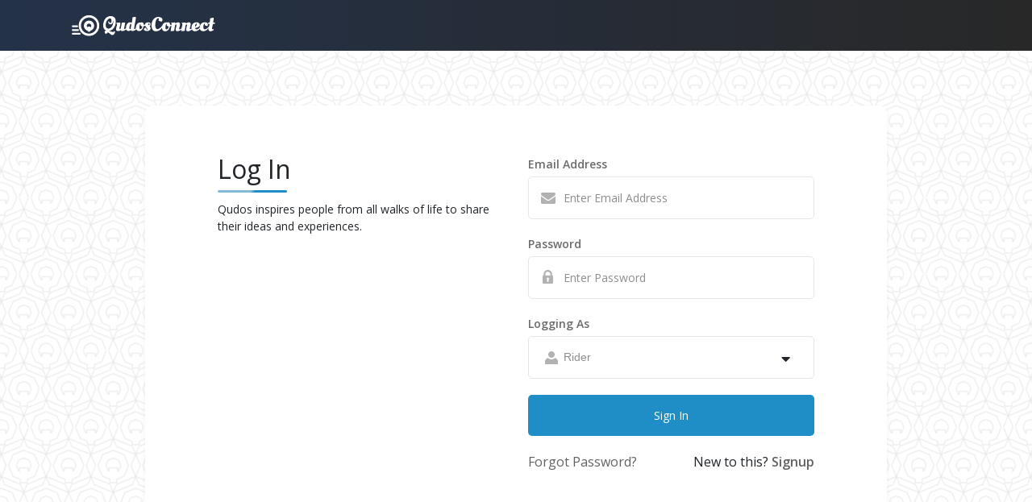

--- FILE ---
content_type: text/html
request_url: https://connect.qudos.us/
body_size: 1543
content:
<!doctype html>
<html lang="en">

<head>
  <base href="/">
  <meta charset="UTF-8">
  <meta name="viewport" content="width=device-width, initial-scale=1.0, shrink-to-fit=no">
  <meta http-equiv="X-UA-Compatible" content="ie=edge">
  <!--<meta property="og:site_name" content="qldev.ridequdos.com" />-->
  <meta name="title" content='QudosConnect™' />
  <meta name="description" content='The only social platform that connects riders and drivers that matters to each other.' />

  <!--<meta property="og:image" content='https://ridequdos.com/img/platform/platform-bg.jpg' />-->
  <title>QudosConnect™ | We Connect</title>
  <link href="https://fonts.googleapis.com/css?family=Open+Sans:400,600,700" rel="stylesheet">
  <link rel="icon" type="image/png" href="/favicon.png" />
  <!-- CSS -->
  <link rel="stylesheet" href="https://pro.fontawesome.com/releases/v5.4.1/css/all.css">
  <!--<link rel="stylesheet" href="./assets/css/font-awesome.all.css">-->
<link rel="stylesheet" href="styles.54c8871c0305538a9195.css"></head>

<body [ngClass]="{'black-theme':globals.hideHeaderFooter}">
  <div id="body"></div>
  <app-root></app-root>
<script src="runtime-es2015.0811dcefd377500b5b1a.js" type="module"></script><script src="runtime-es5.0811dcefd377500b5b1a.js" nomodule defer></script><script src="polyfills-es5.1232c5ae4e095c502a66.js" nomodule defer></script><script src="polyfills-es2015.fe18852a369ac5feeda1.js" type="module"></script><script src="scripts.9186c3d839887118576c.js" defer></script><script src="main-es2015.f4d5109c1ba1d67acd5b.js" type="module"></script><script src="main-es5.f4d5109c1ba1d67acd5b.js" nomodule defer></script></body>

</html>

--- FILE ---
content_type: text/css
request_url: https://connect.qudos.us/styles.54c8871c0305538a9195.css
body_size: 114680
content:
/*! jQuery UI - v1.12.1 - 2016-09-14
* http://jqueryui.com
* Includes: core.css, accordion.css, autocomplete.css, menu.css, button.css, controlgroup.css, checkboxradio.css, datepicker.css, dialog.css, draggable.css, resizable.css, progressbar.css, selectable.css, selectmenu.css, slider.css, sortable.css, spinner.css, tabs.css, tooltip.css, theme.css
* To view and modify this theme, visit http://jqueryui.com/themeroller/?bgShadowXPos=&bgOverlayXPos=&bgErrorXPos=&bgHighlightXPos=&bgContentXPos=&bgHeaderXPos=&bgActiveXPos=&bgHoverXPos=&bgDefaultXPos=&bgShadowYPos=&bgOverlayYPos=&bgErrorYPos=&bgHighlightYPos=&bgContentYPos=&bgHeaderYPos=&bgActiveYPos=&bgHoverYPos=&bgDefaultYPos=&bgShadowRepeat=&bgOverlayRepeat=&bgErrorRepeat=&bgHighlightRepeat=&bgContentRepeat=&bgHeaderRepeat=&bgActiveRepeat=&bgHoverRepeat=&bgDefaultRepeat=&iconsHover=url(%22images%2Fui-icons_555555_256x240.png%22)&iconsHighlight=url(%22images%2Fui-icons_777620_256x240.png%22)&iconsHeader=url(%22images%2Fui-icons_444444_256x240.png%22)&iconsError=url(%22images%2Fui-icons_cc0000_256x240.png%22)&iconsDefault=url(%22images%2Fui-icons_777777_256x240.png%22)&iconsContent=url(%22images%2Fui-icons_444444_256x240.png%22)&iconsActive=url(%22images%2Fui-icons_ffffff_256x240.png%22)&bgImgUrlShadow=&bgImgUrlOverlay=&bgImgUrlHover=&bgImgUrlHighlight=&bgImgUrlHeader=&bgImgUrlError=&bgImgUrlDefault=&bgImgUrlContent=&bgImgUrlActive=&opacityFilterShadow=Alpha(Opacity%3D30)&opacityFilterOverlay=Alpha(Opacity%3D30)&opacityShadowPerc=30&opacityOverlayPerc=30&iconColorHover=%23555555&iconColorHighlight=%23777620&iconColorHeader=%23444444&iconColorError=%23cc0000&iconColorDefault=%23777777&iconColorContent=%23444444&iconColorActive=%23ffffff&bgImgOpacityShadow=0&bgImgOpacityOverlay=0&bgImgOpacityError=95&bgImgOpacityHighlight=55&bgImgOpacityContent=75&bgImgOpacityHeader=75&bgImgOpacityActive=65&bgImgOpacityHover=75&bgImgOpacityDefault=75&bgTextureShadow=flat&bgTextureOverlay=flat&bgTextureError=flat&bgTextureHighlight=flat&bgTextureContent=flat&bgTextureHeader=flat&bgTextureActive=flat&bgTextureHover=flat&bgTextureDefault=flat&cornerRadius=3px&fwDefault=normal&ffDefault=Arial%2CHelvetica%2Csans-serif&fsDefault=1em&cornerRadiusShadow=8px&thicknessShadow=5px&offsetLeftShadow=0px&offsetTopShadow=0px&opacityShadow=.3&bgColorShadow=%23666666&opacityOverlay=.3&bgColorOverlay=%23aaaaaa&fcError=%235f3f3f&borderColorError=%23f1a899&bgColorError=%23fddfdf&fcHighlight=%23777620&borderColorHighlight=%23dad55e&bgColorHighlight=%23fffa90&fcContent=%23333333&borderColorContent=%23dddddd&bgColorContent=%23ffffff&fcHeader=%23333333&borderColorHeader=%23dddddd&bgColorHeader=%23e9e9e9&fcActive=%23ffffff&borderColorActive=%23003eff&bgColorActive=%23007fff&fcHover=%232b2b2b&borderColorHover=%23cccccc&bgColorHover=%23ededed&fcDefault=%23454545&borderColorDefault=%23c5c5c5&bgColorDefault=%23f6f6f6
* Copyright jQuery Foundation and other contributors; Licensed MIT */.ui-helper-hidden{display:none}.ui-helper-hidden-accessible{border:0;clip:rect(0 0 0 0);height:1px;margin:-1px;overflow:hidden;padding:0;position:absolute;width:1px}.ui-helper-reset{margin:0;padding:0;border:0;outline:0;line-height:1.3;text-decoration:none;font-size:100%;list-style:none}.ui-helper-clearfix:after,.ui-helper-clearfix:before{content:"";display:table;border-collapse:collapse}.ui-helper-clearfix:after{clear:both}.ui-helper-zfix{width:100%;height:100%;top:0;left:0;position:absolute;opacity:0;filter:Alpha(Opacity=0)}.ui-front{z-index:100}.ui-state-disabled{cursor:default!important;pointer-events:none}.ui-icon{display:inline-block;vertical-align:middle;margin-top:-.25em;position:relative;text-indent:-99999px;overflow:hidden;background-repeat:no-repeat}.ui-widget-icon-block{left:50%;margin-left:-8px;display:block}.ui-widget-overlay{position:fixed;top:0;left:0;width:100%;height:100%}.ui-accordion .ui-accordion-header{display:block;cursor:pointer;position:relative;margin:2px 0 0;padding:.5em .5em .5em .7em;font-size:100%}.ui-accordion .ui-accordion-content{padding:1em 2.2em;border-top:0;overflow:auto}.ui-autocomplete{position:absolute;top:0;left:0;cursor:default}.ui-menu{list-style:none;padding:0;margin:0;display:block;outline:0}.ui-menu .ui-menu{position:absolute}.ui-menu .ui-menu-item{margin:0;cursor:pointer;list-style-image:url("[data-uri]")}.ui-menu .ui-menu-item-wrapper{position:relative;padding:3px 1em 3px .4em}.ui-menu .ui-menu-divider{margin:5px 0;height:0;font-size:0;line-height:0;border-width:1px 0 0}.ui-menu .ui-state-active,.ui-menu .ui-state-focus{margin:-1px}.ui-menu-icons{position:relative}.ui-menu-icons .ui-menu-item-wrapper{padding-left:2em}.ui-menu .ui-icon{position:absolute;top:0;bottom:0;left:.2em;margin:auto 0}.ui-menu .ui-menu-icon{left:auto;right:0}.ui-button{padding:.4em 1em;display:inline-block;position:relative;line-height:normal;margin-right:.1em;cursor:pointer;vertical-align:middle;text-align:center;-webkit-user-select:none;-moz-user-select:none;-ms-user-select:none;user-select:none;overflow:visible}.ui-button,.ui-button:active,.ui-button:hover,.ui-button:link,.ui-button:visited{text-decoration:none}.ui-button-icon-only{width:2em;box-sizing:border-box;text-indent:-9999px;white-space:nowrap}input.ui-button.ui-button-icon-only{text-indent:0}.ui-button-icon-only .ui-icon{position:absolute;top:50%;left:50%;margin-top:-8px;margin-left:-8px}.ui-button.ui-icon-notext .ui-icon{padding:0;width:2.1em;height:2.1em;text-indent:-9999px;white-space:nowrap}input.ui-button.ui-icon-notext .ui-icon{width:auto;height:auto;text-indent:0;white-space:normal;padding:.4em 1em}button.ui-button::-moz-focus-inner,input.ui-button::-moz-focus-inner{border:0;padding:0}.ui-controlgroup{vertical-align:middle;display:inline-block}.ui-controlgroup>.ui-controlgroup-item{float:left;margin-left:0;margin-right:0}.ui-controlgroup>.ui-controlgroup-item.ui-visual-focus,.ui-controlgroup>.ui-controlgroup-item:focus{z-index:9999}.ui-controlgroup-vertical>.ui-controlgroup-item{display:block;float:none;width:100%;margin-top:0;margin-bottom:0;text-align:left}.ui-controlgroup-vertical .ui-controlgroup-item{box-sizing:border-box}.ui-controlgroup .ui-controlgroup-label{padding:.4em 1em}.ui-controlgroup .ui-controlgroup-label span{font-size:80%}.ui-controlgroup-horizontal .ui-controlgroup-label+.ui-controlgroup-item{border-left:none}.ui-controlgroup-vertical .ui-controlgroup-label+.ui-controlgroup-item{border-top:none}.ui-controlgroup-horizontal .ui-controlgroup-label.ui-widget-content{border-right:none}.ui-controlgroup-vertical .ui-controlgroup-label.ui-widget-content{border-bottom:none}.ui-controlgroup-vertical .ui-spinner-input{width:75%;width:calc(100% - 2.4em)}.ui-controlgroup-vertical .ui-spinner .ui-spinner-up{border-top-style:solid}.ui-checkboxradio-label .ui-icon-background{box-shadow:inset 1px 1px 1px #ccc;border-radius:.12em;border:none}.ui-checkboxradio-radio-label .ui-icon-background{width:16px;height:16px;border-radius:1em;overflow:visible;border:none}.ui-checkboxradio-radio-label.ui-checkboxradio-checked .ui-icon,.ui-checkboxradio-radio-label.ui-checkboxradio-checked:hover .ui-icon{background-image:none;width:8px;height:8px;border-width:4px;border-style:solid}.ui-checkboxradio-disabled{pointer-events:none}.ui-datepicker{width:17em;padding:.2em .2em 0;display:none}.ui-datepicker .ui-datepicker-header{position:relative;padding:.2em 0}.ui-datepicker .ui-datepicker-next,.ui-datepicker .ui-datepicker-prev{position:absolute;top:2px;width:1.8em;height:1.8em}.ui-datepicker .ui-datepicker-next-hover,.ui-datepicker .ui-datepicker-prev-hover{top:1px}.ui-datepicker .ui-datepicker-prev{left:2px}.ui-datepicker .ui-datepicker-next{right:2px}.ui-datepicker .ui-datepicker-prev-hover{left:1px}.ui-datepicker .ui-datepicker-next-hover{right:1px}.ui-datepicker .ui-datepicker-next span,.ui-datepicker .ui-datepicker-prev span{display:block;position:absolute;left:50%;margin-left:-8px;top:50%;margin-top:-8px}.ui-datepicker .ui-datepicker-title{margin:0 2.3em;line-height:1.8em;text-align:center}.ui-datepicker .ui-datepicker-title select{font-size:1em;margin:1px 0}.ui-datepicker select.ui-datepicker-month,.ui-datepicker select.ui-datepicker-year{width:45%}.ui-datepicker table{width:100%;font-size:.9em;border-collapse:collapse;margin:0 0 .4em}.ui-datepicker th{padding:.7em .3em;text-align:center;font-weight:700;border:0}.ui-datepicker td{border:0;padding:1px}.ui-datepicker td a,.ui-datepicker td span{display:block;padding:.2em;text-align:right;text-decoration:none}.ui-datepicker .ui-datepicker-buttonpane{background-image:none;margin:.7em 0 0;padding:0 .2em;border-left:0;border-right:0;border-bottom:0}.ui-datepicker .ui-datepicker-buttonpane button{float:right;margin:.5em .2em .4em;cursor:pointer;padding:.2em .6em .3em;width:auto;overflow:visible}.ui-datepicker .ui-datepicker-buttonpane button.ui-datepicker-current{float:left}.ui-datepicker.ui-datepicker-multi{width:auto}.ui-datepicker-multi .ui-datepicker-group{float:left}.ui-datepicker-multi .ui-datepicker-group table{width:95%;margin:0 auto .4em}.ui-datepicker-multi-2 .ui-datepicker-group{width:50%}.ui-datepicker-multi-3 .ui-datepicker-group{width:33.3%}.ui-datepicker-multi-4 .ui-datepicker-group{width:25%}.ui-datepicker-multi .ui-datepicker-group-last .ui-datepicker-header,.ui-datepicker-multi .ui-datepicker-group-middle .ui-datepicker-header{border-left-width:0}.ui-datepicker-multi .ui-datepicker-buttonpane{clear:left}.ui-datepicker-row-break{clear:both;width:100%;font-size:0}.ui-datepicker-rtl{direction:rtl}.ui-datepicker-rtl .ui-datepicker-prev{right:2px;left:auto}.ui-datepicker-rtl .ui-datepicker-next{left:2px;right:auto}.ui-datepicker-rtl .ui-datepicker-prev:hover{right:1px;left:auto}.ui-datepicker-rtl .ui-datepicker-next:hover{left:1px;right:auto}.ui-datepicker-rtl .ui-datepicker-buttonpane{clear:right}.ui-datepicker-rtl .ui-datepicker-buttonpane button{float:left}.ui-datepicker-rtl .ui-datepicker-buttonpane button.ui-datepicker-current,.ui-datepicker-rtl .ui-datepicker-group{float:right}.ui-datepicker-rtl .ui-datepicker-group-last .ui-datepicker-header,.ui-datepicker-rtl .ui-datepicker-group-middle .ui-datepicker-header{border-right-width:0;border-left-width:1px}.ui-datepicker .ui-icon{display:block;text-indent:-99999px;overflow:hidden;background-repeat:no-repeat;left:.5em;top:.3em}.ui-dialog{position:absolute;top:0;left:0;padding:.2em;outline:0}.ui-dialog .ui-dialog-titlebar{padding:.4em 1em;position:relative}.ui-dialog .ui-dialog-title{float:left;margin:.1em 0;white-space:nowrap;width:90%;overflow:hidden;text-overflow:ellipsis}.ui-dialog .ui-dialog-titlebar-close{position:absolute;right:.3em;top:50%;width:20px;margin:-10px 0 0;padding:1px;height:20px}.ui-dialog .ui-dialog-content{position:relative;border:0;padding:.5em 1em;background:none;overflow:auto}.ui-dialog .ui-dialog-buttonpane{text-align:left;border-width:1px 0 0;background-image:none;margin-top:.5em;padding:.3em 1em .5em .4em}.ui-dialog .ui-dialog-buttonpane .ui-dialog-buttonset{float:right}.ui-dialog .ui-dialog-buttonpane button{margin:.5em .4em .5em 0;cursor:pointer}.ui-dialog .ui-resizable-n{height:2px;top:0}.ui-dialog .ui-resizable-e{width:2px;right:0}.ui-dialog .ui-resizable-s{height:2px;bottom:0}.ui-dialog .ui-resizable-w{width:2px;left:0}.ui-dialog .ui-resizable-ne,.ui-dialog .ui-resizable-nw,.ui-dialog .ui-resizable-se,.ui-dialog .ui-resizable-sw{width:7px;height:7px}.ui-dialog .ui-resizable-se{right:0;bottom:0}.ui-dialog .ui-resizable-sw{left:0;bottom:0}.ui-dialog .ui-resizable-ne{right:0;top:0}.ui-dialog .ui-resizable-nw{left:0;top:0}.ui-draggable .ui-dialog-titlebar{cursor:move}.ui-draggable-handle{touch-action:none}.ui-resizable{position:relative}.ui-resizable-handle{position:absolute;font-size:.1px;display:block;touch-action:none}.ui-resizable-autohide .ui-resizable-handle,.ui-resizable-disabled .ui-resizable-handle{display:none}.ui-resizable-n{cursor:n-resize;height:7px;width:100%;top:-5px;left:0}.ui-resizable-s{cursor:s-resize;height:7px;width:100%;bottom:-5px;left:0}.ui-resizable-e{cursor:e-resize;width:7px;right:-5px;top:0;height:100%}.ui-resizable-w{cursor:w-resize;width:7px;left:-5px;top:0;height:100%}.ui-resizable-se{cursor:se-resize;width:12px;height:12px;right:1px;bottom:1px}.ui-resizable-sw{cursor:sw-resize;width:9px;height:9px;left:-5px;bottom:-5px}.ui-resizable-nw{cursor:nw-resize;width:9px;height:9px;left:-5px;top:-5px}.ui-resizable-ne{cursor:ne-resize;width:9px;height:9px;right:-5px;top:-5px}.ui-progressbar{height:2em;text-align:left;overflow:hidden}.ui-progressbar .ui-progressbar-value{margin:-1px;height:100%}.ui-progressbar .ui-progressbar-overlay{background:url("[data-uri]");height:100%;filter:alpha(opacity=25);opacity:.25}.ui-progressbar-indeterminate .ui-progressbar-value{background-image:none}.ui-selectable{touch-action:none}.ui-selectable-helper{position:absolute;z-index:100;border:1px dotted #000}.ui-selectmenu-menu{padding:0;margin:0;position:absolute;top:0;left:0;display:none}.ui-selectmenu-menu .ui-menu{overflow:auto;overflow-x:hidden;padding-bottom:1px}.ui-selectmenu-menu .ui-menu .ui-selectmenu-optgroup{font-size:1em;font-weight:700;line-height:1.5;padding:2px .4em;margin:.5em 0 0;height:auto;border:0}.ui-selectmenu-open{display:block}.ui-selectmenu-text{display:block;margin-right:20px;overflow:hidden;text-overflow:ellipsis}.ui-selectmenu-button.ui-button{text-align:left;white-space:nowrap;width:14em}.ui-selectmenu-icon.ui-icon{float:right;margin-top:0}.ui-slider{position:relative;text-align:left}.ui-slider .ui-slider-handle{position:absolute;z-index:2;width:1.2em;height:1.2em;cursor:default;touch-action:none}.ui-slider .ui-slider-range{position:absolute;z-index:1;font-size:.7em;display:block;border:0;background-position:0 0}.ui-slider.ui-state-disabled .ui-slider-handle,.ui-slider.ui-state-disabled .ui-slider-range{-webkit-filter:inherit;filter:inherit}.ui-slider-horizontal{height:.8em}.ui-slider-horizontal .ui-slider-handle{top:-.3em;margin-left:-.6em}.ui-slider-horizontal .ui-slider-range{top:0;height:100%}.ui-slider-horizontal .ui-slider-range-min{left:0}.ui-slider-horizontal .ui-slider-range-max{right:0}.ui-slider-vertical{width:.8em;height:100px}.ui-slider-vertical .ui-slider-handle{left:-.3em;margin-left:0;margin-bottom:-.6em}.ui-slider-vertical .ui-slider-range{left:0;width:100%}.ui-slider-vertical .ui-slider-range-min{bottom:0}.ui-slider-vertical .ui-slider-range-max{top:0}.ui-sortable-handle{touch-action:none}.ui-spinner{position:relative;display:inline-block;overflow:hidden;padding:0;vertical-align:middle}.ui-spinner-input{border:none;background:none;color:inherit;padding:.222em 0;vertical-align:middle;margin:.2em 2em .2em .4em}.ui-spinner-button{width:1.6em;height:50%;font-size:.5em;padding:0;margin:0;text-align:center;position:absolute;cursor:default;display:block;overflow:hidden;right:0}.ui-spinner a.ui-spinner-button{border-top-style:none;border-bottom-style:none;border-right-style:none}.ui-spinner-up{top:0}.ui-spinner-down{bottom:0}.ui-tabs{position:relative;padding:.2em}.ui-tabs .ui-tabs-nav{margin:0;padding:.2em .2em 0}.ui-tabs .ui-tabs-nav li{list-style:none;float:left;position:relative;top:0;margin:1px .2em 0 0;border-bottom-width:0;padding:0;white-space:nowrap}.ui-tabs .ui-tabs-nav .ui-tabs-anchor{float:left;padding:.5em 1em;text-decoration:none}.ui-tabs .ui-tabs-nav li.ui-tabs-active{margin-bottom:-1px;padding-bottom:1px}.ui-tabs .ui-tabs-nav li.ui-state-disabled .ui-tabs-anchor,.ui-tabs .ui-tabs-nav li.ui-tabs-active .ui-tabs-anchor,.ui-tabs .ui-tabs-nav li.ui-tabs-loading .ui-tabs-anchor{cursor:text}.ui-tabs-collapsible .ui-tabs-nav li.ui-tabs-active .ui-tabs-anchor{cursor:pointer}.ui-tabs .ui-tabs-panel{display:block;border-width:0;padding:1em 1.4em;background:none}.ui-tooltip{padding:8px;position:absolute;z-index:9999;max-width:300px}body .ui-tooltip{border-width:2px}.ui-widget{font-family:Arial,Helvetica,sans-serif}.ui-widget,.ui-widget .ui-widget{font-size:1em}.ui-widget button,.ui-widget input,.ui-widget select,.ui-widget textarea{font-family:Arial,Helvetica,sans-serif;font-size:1em}.ui-widget.ui-widget-content{border:1px solid #c5c5c5}.ui-widget-content{border:1px solid #ddd;background:#fff;color:#333}.ui-widget-content a{color:#333}.ui-widget-header{border:1px solid #ddd;background:#e9e9e9;color:#333;font-weight:700}.ui-widget-header a{color:#333}.ui-button,.ui-state-default,.ui-widget-content .ui-state-default,.ui-widget-header .ui-state-default,html .ui-button.ui-state-disabled:active,html .ui-button.ui-state-disabled:hover{border:1px solid #c5c5c5;background:#f6f6f6;font-weight:400;color:#454545}.ui-button,.ui-state-default a,.ui-state-default a:link,.ui-state-default a:visited,a.ui-button,a:link.ui-button,a:visited.ui-button{color:#454545;text-decoration:none}.ui-button:focus,.ui-button:hover,.ui-state-focus,.ui-state-hover,.ui-widget-content .ui-state-focus,.ui-widget-content .ui-state-hover,.ui-widget-header .ui-state-focus,.ui-widget-header .ui-state-hover{border:1px solid #ccc;background:#ededed;font-weight:400;color:#2b2b2b}.ui-state-focus a,.ui-state-focus a:hover,.ui-state-focus a:link,.ui-state-focus a:visited,.ui-state-hover a,.ui-state-hover a:hover,.ui-state-hover a:link,.ui-state-hover a:visited,a.ui-button:focus,a.ui-button:hover{color:#2b2b2b;text-decoration:none}.ui-visual-focus{box-shadow:0 0 3px 1px #5e9ed6}.ui-button.ui-state-active:hover,.ui-button:active,.ui-state-active,.ui-widget-content .ui-state-active,.ui-widget-header .ui-state-active,a.ui-button:active{border:1px solid #003eff;background:#007fff;font-weight:400;color:#fff}.ui-icon-background,.ui-state-active .ui-icon-background{border:#003eff;background-color:#fff}.ui-state-active a,.ui-state-active a:link,.ui-state-active a:visited{color:#fff;text-decoration:none}.ui-state-highlight,.ui-widget-content .ui-state-highlight,.ui-widget-header .ui-state-highlight{border:1px solid #dad55e;background:#fffa90;color:#777620}.ui-state-checked{border:1px solid #dad55e;background:#fffa90}.ui-state-highlight a,.ui-widget-content .ui-state-highlight a,.ui-widget-header .ui-state-highlight a{color:#777620}.ui-state-error,.ui-widget-content .ui-state-error,.ui-widget-header .ui-state-error{border:1px solid #f1a899;background:#fddfdf;color:#5f3f3f}.ui-state-error-text,.ui-state-error a,.ui-widget-content .ui-state-error-text,.ui-widget-content .ui-state-error a,.ui-widget-header .ui-state-error-text,.ui-widget-header .ui-state-error a{color:#5f3f3f}.ui-priority-primary,.ui-widget-content .ui-priority-primary,.ui-widget-header .ui-priority-primary{font-weight:700}.ui-priority-secondary,.ui-widget-content .ui-priority-secondary,.ui-widget-header .ui-priority-secondary{opacity:.7;filter:Alpha(Opacity=70);font-weight:400}.ui-state-disabled,.ui-widget-content .ui-state-disabled,.ui-widget-header .ui-state-disabled{opacity:.35;filter:Alpha(Opacity=35);background-image:none}.ui-state-disabled .ui-icon{filter:Alpha(Opacity=35)}.ui-icon{width:16px;height:16px}.ui-icon,.ui-widget-content .ui-icon,.ui-widget-header .ui-icon{background-image:url(ui-icons_444444_256x240.d10bc07005bb2d604f49.png)}.ui-button:focus .ui-icon,.ui-button:hover .ui-icon,.ui-state-focus .ui-icon,.ui-state-hover .ui-icon{background-image:url(ui-icons_555555_256x240.00dd0ec0a16a1085e714.png)}.ui-button:active .ui-icon,.ui-state-active .ui-icon{background-image:url(ui-icons_ffffff_256x240.ea4ebe072be75fbbea00.png)}.ui-button .ui-state-highlight.ui-icon,.ui-state-highlight .ui-icon{background-image:url(ui-icons_777620_256x240.4e7e3e142f3939883cd0.png)}.ui-state-error-text .ui-icon,.ui-state-error .ui-icon{background-image:url(ui-icons_cc0000_256x240.093a819138276b446611.png)}.ui-button .ui-icon{background-image:url(ui-icons_777777_256x240.40bf25799e4fec8079c7.png)}.ui-icon-blank{background-position:16px 16px}.ui-icon-caret-1-n{background-position:0 0}.ui-icon-caret-1-ne{background-position:-16px 0}.ui-icon-caret-1-e{background-position:-32px 0}.ui-icon-caret-1-se{background-position:-48px 0}.ui-icon-caret-1-s{background-position:-65px 0}.ui-icon-caret-1-sw{background-position:-80px 0}.ui-icon-caret-1-w{background-position:-96px 0}.ui-icon-caret-1-nw{background-position:-112px 0}.ui-icon-caret-2-n-s{background-position:-128px 0}.ui-icon-caret-2-e-w{background-position:-144px 0}.ui-icon-triangle-1-n{background-position:0 -16px}.ui-icon-triangle-1-ne{background-position:-16px -16px}.ui-icon-triangle-1-e{background-position:-32px -16px}.ui-icon-triangle-1-se{background-position:-48px -16px}.ui-icon-triangle-1-s{background-position:-65px -16px}.ui-icon-triangle-1-sw{background-position:-80px -16px}.ui-icon-triangle-1-w{background-position:-96px -16px}.ui-icon-triangle-1-nw{background-position:-112px -16px}.ui-icon-triangle-2-n-s{background-position:-128px -16px}.ui-icon-triangle-2-e-w{background-position:-144px -16px}.ui-icon-arrow-1-n{background-position:0 -32px}.ui-icon-arrow-1-ne{background-position:-16px -32px}.ui-icon-arrow-1-e{background-position:-32px -32px}.ui-icon-arrow-1-se{background-position:-48px -32px}.ui-icon-arrow-1-s{background-position:-65px -32px}.ui-icon-arrow-1-sw{background-position:-80px -32px}.ui-icon-arrow-1-w{background-position:-96px -32px}.ui-icon-arrow-1-nw{background-position:-112px -32px}.ui-icon-arrow-2-n-s{background-position:-128px -32px}.ui-icon-arrow-2-ne-sw{background-position:-144px -32px}.ui-icon-arrow-2-e-w{background-position:-160px -32px}.ui-icon-arrow-2-se-nw{background-position:-176px -32px}.ui-icon-arrowstop-1-n{background-position:-192px -32px}.ui-icon-arrowstop-1-e{background-position:-208px -32px}.ui-icon-arrowstop-1-s{background-position:-224px -32px}.ui-icon-arrowstop-1-w{background-position:-240px -32px}.ui-icon-arrowthick-1-n{background-position:1px -48px}.ui-icon-arrowthick-1-ne{background-position:-16px -48px}.ui-icon-arrowthick-1-e{background-position:-32px -48px}.ui-icon-arrowthick-1-se{background-position:-48px -48px}.ui-icon-arrowthick-1-s{background-position:-64px -48px}.ui-icon-arrowthick-1-sw{background-position:-80px -48px}.ui-icon-arrowthick-1-w{background-position:-96px -48px}.ui-icon-arrowthick-1-nw{background-position:-112px -48px}.ui-icon-arrowthick-2-n-s{background-position:-128px -48px}.ui-icon-arrowthick-2-ne-sw{background-position:-144px -48px}.ui-icon-arrowthick-2-e-w{background-position:-160px -48px}.ui-icon-arrowthick-2-se-nw{background-position:-176px -48px}.ui-icon-arrowthickstop-1-n{background-position:-192px -48px}.ui-icon-arrowthickstop-1-e{background-position:-208px -48px}.ui-icon-arrowthickstop-1-s{background-position:-224px -48px}.ui-icon-arrowthickstop-1-w{background-position:-240px -48px}.ui-icon-arrowreturnthick-1-w{background-position:0 -64px}.ui-icon-arrowreturnthick-1-n{background-position:-16px -64px}.ui-icon-arrowreturnthick-1-e{background-position:-32px -64px}.ui-icon-arrowreturnthick-1-s{background-position:-48px -64px}.ui-icon-arrowreturn-1-w{background-position:-64px -64px}.ui-icon-arrowreturn-1-n{background-position:-80px -64px}.ui-icon-arrowreturn-1-e{background-position:-96px -64px}.ui-icon-arrowreturn-1-s{background-position:-112px -64px}.ui-icon-arrowrefresh-1-w{background-position:-128px -64px}.ui-icon-arrowrefresh-1-n{background-position:-144px -64px}.ui-icon-arrowrefresh-1-e{background-position:-160px -64px}.ui-icon-arrowrefresh-1-s{background-position:-176px -64px}.ui-icon-arrow-4{background-position:0 -80px}.ui-icon-arrow-4-diag{background-position:-16px -80px}.ui-icon-extlink{background-position:-32px -80px}.ui-icon-newwin{background-position:-48px -80px}.ui-icon-refresh{background-position:-64px -80px}.ui-icon-shuffle{background-position:-80px -80px}.ui-icon-transfer-e-w{background-position:-96px -80px}.ui-icon-transferthick-e-w{background-position:-112px -80px}.ui-icon-folder-collapsed{background-position:0 -96px}.ui-icon-folder-open{background-position:-16px -96px}.ui-icon-document{background-position:-32px -96px}.ui-icon-document-b{background-position:-48px -96px}.ui-icon-note{background-position:-64px -96px}.ui-icon-mail-closed{background-position:-80px -96px}.ui-icon-mail-open{background-position:-96px -96px}.ui-icon-suitcase{background-position:-112px -96px}.ui-icon-comment{background-position:-128px -96px}.ui-icon-person{background-position:-144px -96px}.ui-icon-print{background-position:-160px -96px}.ui-icon-trash{background-position:-176px -96px}.ui-icon-locked{background-position:-192px -96px}.ui-icon-unlocked{background-position:-208px -96px}.ui-icon-bookmark{background-position:-224px -96px}.ui-icon-tag{background-position:-240px -96px}.ui-icon-home{background-position:0 -112px}.ui-icon-flag{background-position:-16px -112px}.ui-icon-calendar{background-position:-32px -112px}.ui-icon-cart{background-position:-48px -112px}.ui-icon-pencil{background-position:-64px -112px}.ui-icon-clock{background-position:-80px -112px}.ui-icon-disk{background-position:-96px -112px}.ui-icon-calculator{background-position:-112px -112px}.ui-icon-zoomin{background-position:-128px -112px}.ui-icon-zoomout{background-position:-144px -112px}.ui-icon-search{background-position:-160px -112px}.ui-icon-wrench{background-position:-176px -112px}.ui-icon-gear{background-position:-192px -112px}.ui-icon-heart{background-position:-208px -112px}.ui-icon-star{background-position:-224px -112px}.ui-icon-link{background-position:-240px -112px}.ui-icon-cancel{background-position:0 -128px}.ui-icon-plus{background-position:-16px -128px}.ui-icon-plusthick{background-position:-32px -128px}.ui-icon-minus{background-position:-48px -128px}.ui-icon-minusthick{background-position:-64px -128px}.ui-icon-close{background-position:-80px -128px}.ui-icon-closethick{background-position:-96px -128px}.ui-icon-key{background-position:-112px -128px}.ui-icon-lightbulb{background-position:-128px -128px}.ui-icon-scissors{background-position:-144px -128px}.ui-icon-clipboard{background-position:-160px -128px}.ui-icon-copy{background-position:-176px -128px}.ui-icon-contact{background-position:-192px -128px}.ui-icon-image{background-position:-208px -128px}.ui-icon-video{background-position:-224px -128px}.ui-icon-script{background-position:-240px -128px}.ui-icon-alert{background-position:0 -144px}.ui-icon-info{background-position:-16px -144px}.ui-icon-notice{background-position:-32px -144px}.ui-icon-help{background-position:-48px -144px}.ui-icon-check{background-position:-64px -144px}.ui-icon-bullet{background-position:-80px -144px}.ui-icon-radio-on{background-position:-96px -144px}.ui-icon-radio-off{background-position:-112px -144px}.ui-icon-pin-w{background-position:-128px -144px}.ui-icon-pin-s{background-position:-144px -144px}.ui-icon-play{background-position:0 -160px}.ui-icon-pause{background-position:-16px -160px}.ui-icon-seek-next{background-position:-32px -160px}.ui-icon-seek-prev{background-position:-48px -160px}.ui-icon-seek-end{background-position:-64px -160px}.ui-icon-seek-first,.ui-icon-seek-start{background-position:-80px -160px}.ui-icon-stop{background-position:-96px -160px}.ui-icon-eject{background-position:-112px -160px}.ui-icon-volume-off{background-position:-128px -160px}.ui-icon-volume-on{background-position:-144px -160px}.ui-icon-power{background-position:0 -176px}.ui-icon-signal-diag{background-position:-16px -176px}.ui-icon-signal{background-position:-32px -176px}.ui-icon-battery-0{background-position:-48px -176px}.ui-icon-battery-1{background-position:-64px -176px}.ui-icon-battery-2{background-position:-80px -176px}.ui-icon-battery-3{background-position:-96px -176px}.ui-icon-circle-plus{background-position:0 -192px}.ui-icon-circle-minus{background-position:-16px -192px}.ui-icon-circle-close{background-position:-32px -192px}.ui-icon-circle-triangle-e{background-position:-48px -192px}.ui-icon-circle-triangle-s{background-position:-64px -192px}.ui-icon-circle-triangle-w{background-position:-80px -192px}.ui-icon-circle-triangle-n{background-position:-96px -192px}.ui-icon-circle-arrow-e{background-position:-112px -192px}.ui-icon-circle-arrow-s{background-position:-128px -192px}.ui-icon-circle-arrow-w{background-position:-144px -192px}.ui-icon-circle-arrow-n{background-position:-160px -192px}.ui-icon-circle-zoomin{background-position:-176px -192px}.ui-icon-circle-zoomout{background-position:-192px -192px}.ui-icon-circle-check{background-position:-208px -192px}.ui-icon-circlesmall-plus{background-position:0 -208px}.ui-icon-circlesmall-minus{background-position:-16px -208px}.ui-icon-circlesmall-close{background-position:-32px -208px}.ui-icon-squaresmall-plus{background-position:-48px -208px}.ui-icon-squaresmall-minus{background-position:-64px -208px}.ui-icon-squaresmall-close{background-position:-80px -208px}.ui-icon-grip-dotted-vertical{background-position:0 -224px}.ui-icon-grip-dotted-horizontal{background-position:-16px -224px}.ui-icon-grip-solid-vertical{background-position:-32px -224px}.ui-icon-grip-solid-horizontal{background-position:-48px -224px}.ui-icon-gripsmall-diagonal-se{background-position:-64px -224px}.ui-icon-grip-diagonal-se{background-position:-80px -224px}.ui-corner-all,.ui-corner-left,.ui-corner-tl,.ui-corner-top{border-top-left-radius:3px}.ui-corner-all,.ui-corner-right,.ui-corner-top,.ui-corner-tr{border-top-right-radius:3px}.ui-corner-all,.ui-corner-bl,.ui-corner-bottom,.ui-corner-left{border-bottom-left-radius:3px}.ui-corner-all,.ui-corner-bottom,.ui-corner-br,.ui-corner-right{border-bottom-right-radius:3px}.ui-widget-overlay{background:#aaa;opacity:.003;filter:Alpha(Opacity=.3)}.ui-widget-shadow{box-shadow:0 0 5px #666}
/*!
 * Bootstrap v3.3.7 (http://getbootstrap.com)
 * Copyright 2011-2016 Twitter, Inc.
 * Licensed under MIT (https://github.com/twbs/bootstrap/blob/master/LICENSE)
 *//*! normalize.css v3.0.3 | MIT License | github.com/necolas/normalize.css */article,aside,details,figcaption,figure,footer,header,hgroup,main,menu,nav,section,summary{display:block}audio,canvas,progress,video{display:inline-block;vertical-align:baseline}audio:not([controls]){display:none;height:0}[hidden],template{display:none}a:active,a:hover{outline:0}abbr[title]{border-bottom:1px dotted}b,strong{font-weight:700}dfn{font-style:italic}h1{margin:.67em 0;font-size:2em}mark{color:#000;background:#ff0}img{border:0}svg:not(:root){overflow:hidden}figure{margin:1em 40px}code,kbd,pre,samp{font-family:monospace,monospace}button,input,optgroup,select,textarea{font:inherit;color:inherit}button{overflow:visible}button,html input[type=button],input[type=reset],input[type=submit]{-webkit-appearance:button;cursor:pointer}button[disabled],html input[disabled]{cursor:default}button::-moz-focus-inner,input::-moz-focus-inner{padding:0;border:0}input{line-height:normal}input[type=number]::-webkit-inner-spin-button,input[type=number]::-webkit-outer-spin-button{height:auto}input[type=search]{box-sizing:content-box;-webkit-appearance:textfield}input[type=search]::-webkit-search-cancel-button,input[type=search]::-webkit-search-decoration{-webkit-appearance:none}fieldset{padding:.35em .625em .75em;margin:0 2px;border:1px solid silver}optgroup{font-weight:700}table{border-spacing:0}td,th{padding:0}/*! Source: https://github.com/h5bp/html5-boilerplate/blob/master/src/css/main.css */@media print{*,:after,:before{color:#000!important;text-shadow:none!important;background:0 0!important;box-shadow:none!important}a,a:visited{text-decoration:underline}a[href]:after{content:" (" attr(href) ")"}abbr[title]:after{content:" (" attr(title) ")"}a[href^="#"]:after,a[href^="javascript:"]:after{content:""}blockquote,pre{border:1px solid #999;page-break-inside:avoid}thead{display:table-header-group}img,tr{page-break-inside:avoid}img{max-width:100%!important}h2,h3,p{orphans:3;widows:3}h2,h3{page-break-after:avoid}.navbar{display:none}.btn>.caret,.dropup>.btn>.caret{border-top-color:#000!important}.label{border:1px solid #000}.table{border-collapse:collapse!important}.table td,.table th{background-color:#fff!important}.table-bordered td,.table-bordered th{border:1px solid #ddd!important}}@font-face{font-family:Glyphicons Halflings;src:url(glyphicons-halflings-regular.f4769f9bdb7466be6508.eot);src:url(glyphicons-halflings-regular.f4769f9bdb7466be6508.eot?#iefix) format("embedded-opentype"),url(glyphicons-halflings-regular.448c34a56d699c29117a.woff2) format("woff2"),url(glyphicons-halflings-regular.fa2772327f55d8198301.woff) format("woff"),url(glyphicons-halflings-regular.e18bbf611f2a2e43afc0.ttf) format("truetype"),url(glyphicons-halflings-regular.89889688147bd7575d63.svg#glyphicons_halflingsregular) format("svg")}.glyphicon{position:relative;top:1px;display:inline-block;font-family:Glyphicons Halflings;font-style:normal;font-weight:400;line-height:1;-webkit-font-smoothing:antialiased;-moz-osx-font-smoothing:grayscale}.glyphicon-asterisk:before{content:"\002a"}.glyphicon-plus:before{content:"\002b"}.glyphicon-eur:before,.glyphicon-euro:before{content:"\20ac"}.glyphicon-minus:before{content:"\2212"}.glyphicon-cloud:before{content:"\2601"}.glyphicon-envelope:before{content:"\2709"}.glyphicon-pencil:before{content:"\270f"}.glyphicon-glass:before{content:"\e001"}.glyphicon-music:before{content:"\e002"}.glyphicon-search:before{content:"\e003"}.glyphicon-heart:before{content:"\e005"}.glyphicon-star:before{content:"\e006"}.glyphicon-star-empty:before{content:"\e007"}.glyphicon-user:before{content:"\e008"}.glyphicon-film:before{content:"\e009"}.glyphicon-th-large:before{content:"\e010"}.glyphicon-th:before{content:"\e011"}.glyphicon-th-list:before{content:"\e012"}.glyphicon-ok:before{content:"\e013"}.glyphicon-remove:before{content:"\e014"}.glyphicon-zoom-in:before{content:"\e015"}.glyphicon-zoom-out:before{content:"\e016"}.glyphicon-off:before{content:"\e017"}.glyphicon-signal:before{content:"\e018"}.glyphicon-cog:before{content:"\e019"}.glyphicon-trash:before{content:"\e020"}.glyphicon-home:before{content:"\e021"}.glyphicon-file:before{content:"\e022"}.glyphicon-time:before{content:"\e023"}.glyphicon-road:before{content:"\e024"}.glyphicon-download-alt:before{content:"\e025"}.glyphicon-download:before{content:"\e026"}.glyphicon-upload:before{content:"\e027"}.glyphicon-inbox:before{content:"\e028"}.glyphicon-play-circle:before{content:"\e029"}.glyphicon-repeat:before{content:"\e030"}.glyphicon-refresh:before{content:"\e031"}.glyphicon-list-alt:before{content:"\e032"}.glyphicon-lock:before{content:"\e033"}.glyphicon-flag:before{content:"\e034"}.glyphicon-headphones:before{content:"\e035"}.glyphicon-volume-off:before{content:"\e036"}.glyphicon-volume-down:before{content:"\e037"}.glyphicon-volume-up:before{content:"\e038"}.glyphicon-qrcode:before{content:"\e039"}.glyphicon-barcode:before{content:"\e040"}.glyphicon-tag:before{content:"\e041"}.glyphicon-tags:before{content:"\e042"}.glyphicon-book:before{content:"\e043"}.glyphicon-bookmark:before{content:"\e044"}.glyphicon-print:before{content:"\e045"}.glyphicon-camera:before{content:"\e046"}.glyphicon-font:before{content:"\e047"}.glyphicon-bold:before{content:"\e048"}.glyphicon-italic:before{content:"\e049"}.glyphicon-text-height:before{content:"\e050"}.glyphicon-text-width:before{content:"\e051"}.glyphicon-align-left:before{content:"\e052"}.glyphicon-align-center:before{content:"\e053"}.glyphicon-align-right:before{content:"\e054"}.glyphicon-align-justify:before{content:"\e055"}.glyphicon-list:before{content:"\e056"}.glyphicon-indent-left:before{content:"\e057"}.glyphicon-indent-right:before{content:"\e058"}.glyphicon-facetime-video:before{content:"\e059"}.glyphicon-picture:before{content:"\e060"}.glyphicon-map-marker:before{content:"\e062"}.glyphicon-adjust:before{content:"\e063"}.glyphicon-tint:before{content:"\e064"}.glyphicon-edit:before{content:"\e065"}.glyphicon-share:before{content:"\e066"}.glyphicon-check:before{content:"\e067"}.glyphicon-move:before{content:"\e068"}.glyphicon-step-backward:before{content:"\e069"}.glyphicon-fast-backward:before{content:"\e070"}.glyphicon-backward:before{content:"\e071"}.glyphicon-play:before{content:"\e072"}.glyphicon-pause:before{content:"\e073"}.glyphicon-stop:before{content:"\e074"}.glyphicon-forward:before{content:"\e075"}.glyphicon-fast-forward:before{content:"\e076"}.glyphicon-step-forward:before{content:"\e077"}.glyphicon-eject:before{content:"\e078"}.glyphicon-chevron-left:before{content:"\e079"}.glyphicon-chevron-right:before{content:"\e080"}.glyphicon-plus-sign:before{content:"\e081"}.glyphicon-minus-sign:before{content:"\e082"}.glyphicon-remove-sign:before{content:"\e083"}.glyphicon-ok-sign:before{content:"\e084"}.glyphicon-question-sign:before{content:"\e085"}.glyphicon-info-sign:before{content:"\e086"}.glyphicon-screenshot:before{content:"\e087"}.glyphicon-remove-circle:before{content:"\e088"}.glyphicon-ok-circle:before{content:"\e089"}.glyphicon-ban-circle:before{content:"\e090"}.glyphicon-arrow-left:before{content:"\e091"}.glyphicon-arrow-right:before{content:"\e092"}.glyphicon-arrow-up:before{content:"\e093"}.glyphicon-arrow-down:before{content:"\e094"}.glyphicon-share-alt:before{content:"\e095"}.glyphicon-resize-full:before{content:"\e096"}.glyphicon-resize-small:before{content:"\e097"}.glyphicon-exclamation-sign:before{content:"\e101"}.glyphicon-gift:before{content:"\e102"}.glyphicon-leaf:before{content:"\e103"}.glyphicon-fire:before{content:"\e104"}.glyphicon-eye-open:before{content:"\e105"}.glyphicon-eye-close:before{content:"\e106"}.glyphicon-warning-sign:before{content:"\e107"}.glyphicon-plane:before{content:"\e108"}.glyphicon-calendar:before{content:"\e109"}.glyphicon-random:before{content:"\e110"}.glyphicon-comment:before{content:"\e111"}.glyphicon-magnet:before{content:"\e112"}.glyphicon-chevron-up:before{content:"\e113"}.glyphicon-chevron-down:before{content:"\e114"}.glyphicon-retweet:before{content:"\e115"}.glyphicon-shopping-cart:before{content:"\e116"}.glyphicon-folder-close:before{content:"\e117"}.glyphicon-folder-open:before{content:"\e118"}.glyphicon-resize-vertical:before{content:"\e119"}.glyphicon-resize-horizontal:before{content:"\e120"}.glyphicon-hdd:before{content:"\e121"}.glyphicon-bullhorn:before{content:"\e122"}.glyphicon-bell:before{content:"\e123"}.glyphicon-certificate:before{content:"\e124"}.glyphicon-thumbs-up:before{content:"\e125"}.glyphicon-thumbs-down:before{content:"\e126"}.glyphicon-hand-right:before{content:"\e127"}.glyphicon-hand-left:before{content:"\e128"}.glyphicon-hand-up:before{content:"\e129"}.glyphicon-hand-down:before{content:"\e130"}.glyphicon-circle-arrow-right:before{content:"\e131"}.glyphicon-circle-arrow-left:before{content:"\e132"}.glyphicon-circle-arrow-up:before{content:"\e133"}.glyphicon-circle-arrow-down:before{content:"\e134"}.glyphicon-globe:before{content:"\e135"}.glyphicon-wrench:before{content:"\e136"}.glyphicon-tasks:before{content:"\e137"}.glyphicon-filter:before{content:"\e138"}.glyphicon-briefcase:before{content:"\e139"}.glyphicon-fullscreen:before{content:"\e140"}.glyphicon-dashboard:before{content:"\e141"}.glyphicon-paperclip:before{content:"\e142"}.glyphicon-heart-empty:before{content:"\e143"}.glyphicon-link:before{content:"\e144"}.glyphicon-phone:before{content:"\e145"}.glyphicon-pushpin:before{content:"\e146"}.glyphicon-usd:before{content:"\e148"}.glyphicon-gbp:before{content:"\e149"}.glyphicon-sort:before{content:"\e150"}.glyphicon-sort-by-alphabet:before{content:"\e151"}.glyphicon-sort-by-alphabet-alt:before{content:"\e152"}.glyphicon-sort-by-order:before{content:"\e153"}.glyphicon-sort-by-order-alt:before{content:"\e154"}.glyphicon-sort-by-attributes:before{content:"\e155"}.glyphicon-sort-by-attributes-alt:before{content:"\e156"}.glyphicon-unchecked:before{content:"\e157"}.glyphicon-expand:before{content:"\e158"}.glyphicon-collapse-down:before{content:"\e159"}.glyphicon-collapse-up:before{content:"\e160"}.glyphicon-log-in:before{content:"\e161"}.glyphicon-flash:before{content:"\e162"}.glyphicon-log-out:before{content:"\e163"}.glyphicon-new-window:before{content:"\e164"}.glyphicon-record:before{content:"\e165"}.glyphicon-save:before{content:"\e166"}.glyphicon-open:before{content:"\e167"}.glyphicon-saved:before{content:"\e168"}.glyphicon-import:before{content:"\e169"}.glyphicon-export:before{content:"\e170"}.glyphicon-send:before{content:"\e171"}.glyphicon-floppy-disk:before{content:"\e172"}.glyphicon-floppy-saved:before{content:"\e173"}.glyphicon-floppy-remove:before{content:"\e174"}.glyphicon-floppy-save:before{content:"\e175"}.glyphicon-floppy-open:before{content:"\e176"}.glyphicon-credit-card:before{content:"\e177"}.glyphicon-transfer:before{content:"\e178"}.glyphicon-cutlery:before{content:"\e179"}.glyphicon-header:before{content:"\e180"}.glyphicon-compressed:before{content:"\e181"}.glyphicon-earphone:before{content:"\e182"}.glyphicon-phone-alt:before{content:"\e183"}.glyphicon-tower:before{content:"\e184"}.glyphicon-stats:before{content:"\e185"}.glyphicon-sd-video:before{content:"\e186"}.glyphicon-hd-video:before{content:"\e187"}.glyphicon-subtitles:before{content:"\e188"}.glyphicon-sound-stereo:before{content:"\e189"}.glyphicon-sound-dolby:before{content:"\e190"}.glyphicon-sound-5-1:before{content:"\e191"}.glyphicon-sound-6-1:before{content:"\e192"}.glyphicon-sound-7-1:before{content:"\e193"}.glyphicon-copyright-mark:before{content:"\e194"}.glyphicon-registration-mark:before{content:"\e195"}.glyphicon-cloud-download:before{content:"\e197"}.glyphicon-cloud-upload:before{content:"\e198"}.glyphicon-tree-conifer:before{content:"\e199"}.glyphicon-tree-deciduous:before{content:"\e200"}.glyphicon-cd:before{content:"\e201"}.glyphicon-save-file:before{content:"\e202"}.glyphicon-open-file:before{content:"\e203"}.glyphicon-level-up:before{content:"\e204"}.glyphicon-copy:before{content:"\e205"}.glyphicon-paste:before{content:"\e206"}.glyphicon-alert:before{content:"\e209"}.glyphicon-equalizer:before{content:"\e210"}.glyphicon-king:before{content:"\e211"}.glyphicon-queen:before{content:"\e212"}.glyphicon-pawn:before{content:"\e213"}.glyphicon-bishop:before{content:"\e214"}.glyphicon-knight:before{content:"\e215"}.glyphicon-baby-formula:before{content:"\e216"}.glyphicon-tent:before{content:"\26fa"}.glyphicon-blackboard:before{content:"\e218"}.glyphicon-bed:before{content:"\e219"}.glyphicon-apple:before{content:"\f8ff"}.glyphicon-erase:before{content:"\e221"}.glyphicon-hourglass:before{content:"\231b"}.glyphicon-lamp:before{content:"\e223"}.glyphicon-duplicate:before{content:"\e224"}.glyphicon-piggy-bank:before{content:"\e225"}.glyphicon-scissors:before{content:"\e226"}.glyphicon-bitcoin:before,.glyphicon-btc:before,.glyphicon-xbt:before{content:"\e227"}.glyphicon-jpy:before,.glyphicon-yen:before{content:"\00a5"}.glyphicon-rub:before,.glyphicon-ruble:before{content:"\20bd"}.glyphicon-scale:before{content:"\e230"}.glyphicon-ice-lolly:before{content:"\e231"}.glyphicon-ice-lolly-tasted:before{content:"\e232"}.glyphicon-education:before{content:"\e233"}.glyphicon-option-horizontal:before{content:"\e234"}.glyphicon-option-vertical:before{content:"\e235"}.glyphicon-menu-hamburger:before{content:"\e236"}.glyphicon-modal-window:before{content:"\e237"}.glyphicon-oil:before{content:"\e238"}.glyphicon-grain:before{content:"\e239"}.glyphicon-sunglasses:before{content:"\e240"}.glyphicon-text-size:before{content:"\e241"}.glyphicon-text-color:before{content:"\e242"}.glyphicon-text-background:before{content:"\e243"}.glyphicon-object-align-top:before{content:"\e244"}.glyphicon-object-align-bottom:before{content:"\e245"}.glyphicon-object-align-horizontal:before{content:"\e246"}.glyphicon-object-align-left:before{content:"\e247"}.glyphicon-object-align-vertical:before{content:"\e248"}.glyphicon-object-align-right:before{content:"\e249"}.glyphicon-triangle-right:before{content:"\e250"}.glyphicon-triangle-left:before{content:"\e251"}.glyphicon-triangle-bottom:before{content:"\e252"}.glyphicon-triangle-top:before{content:"\e253"}.glyphicon-console:before{content:"\e254"}.glyphicon-superscript:before{content:"\e255"}.glyphicon-subscript:before{content:"\e256"}.glyphicon-menu-left:before{content:"\e257"}.glyphicon-menu-right:before{content:"\e258"}.glyphicon-menu-down:before{content:"\e259"}.glyphicon-menu-up:before{content:"\e260"}*,:after,:before{box-sizing:border-box}html{font-size:10px;-webkit-tap-highlight-color:rgba(0,0,0,0)}body{font-family:Helvetica Neue,Helvetica,Arial,sans-serif;font-size:14px;line-height:1.42857143;color:#333}button,input,select,textarea{font-family:inherit;font-size:inherit;line-height:inherit}a{color:#337ab7}a:focus,a:hover{color:#23527c;text-decoration:underline}a:focus{outline:5px auto -webkit-focus-ring-color;outline-offset:-2px}figure{margin:0}.carousel-inner>.item>a>img,.carousel-inner>.item>img,.img-responsive,.thumbnail>img,.thumbnail a>img{display:block;max-width:100%;height:auto}.img-rounded{border-radius:6px}.img-thumbnail{display:inline-block;padding:4px;line-height:1.42857143;border:1px solid #ddd;border-radius:4px;transition:all .2s ease-in-out}.img-circle{border-radius:50%}hr{margin-top:20px;margin-bottom:20px;border-top:1px solid #eee}.sr-only{margin:-1px}.sr-only-focusable:active,.sr-only-focusable:focus{margin:0}[role=button]{cursor:pointer}.h1,.h2,.h3,.h4,.h5,.h6,h1,h2,h3,h4,h5,h6{line-height:1.1}.h1 .small,.h1 small,.h2 .small,.h2 small,.h3 .small,.h3 small,.h4 .small,.h4 small,.h5 .small,.h5 small,.h6 .small,.h6 small,h1 .small,h1 small,h2 .small,h2 small,h3 .small,h3 small,h4 .small,h4 small,h5 .small,h5 small,h6 .small,h6 small{font-weight:400;line-height:1;color:#777}.h1,.h2,.h3,h1,h2,h3{margin-top:20px;margin-bottom:10px}.h1 .small,.h1 small,.h2 .small,.h2 small,.h3 .small,.h3 small,h1 .small,h1 small,h2 .small,h2 small,h3 .small,h3 small{font-size:65%}.h4,.h5,.h6,h4,h5,h6{margin-top:10px;margin-bottom:10px}.h4 .small,.h4 small,.h5 .small,.h5 small,.h6 .small,.h6 small,h4 .small,h4 small,h5 .small,h5 small,h6 .small,h6 small{font-size:75%}.h2,h2{font-size:30px}.h5,h5{font-size:14px}.h6,h6{font-size:12px}p{margin:0 0 10px}.lead{margin-bottom:20px;font-size:16px;line-height:1.4}@media (min-width:768px){.lead{font-size:21px}}.small,small{font-size:85%}.text-left{text-align:left}.text-right{text-align:right}.text-justify{text-align:justify}.text-nowrap{white-space:nowrap}.text-lowercase{text-transform:lowercase}.text-uppercase{text-transform:uppercase}.text-capitalize{text-transform:capitalize}.text-muted{color:#777}.text-primary{color:#337ab7}a.text-primary:focus,a.text-primary:hover{color:#286090}.text-success{color:#3c763d}a.text-success:focus,a.text-success:hover{color:#2b542c}.text-info{color:#31708f}a.text-info:focus,a.text-info:hover{color:#245269}.text-warning{color:#8a6d3b}a.text-warning:focus,a.text-warning:hover{color:#66512c}.text-danger{color:#a94442}a.text-danger:focus,a.text-danger:hover{color:#843534}.bg-primary{color:#fff;background-color:#337ab7}a.bg-primary:focus,a.bg-primary:hover{background-color:#286090}.bg-success{background-color:#dff0d8}a.bg-success:focus,a.bg-success:hover{background-color:#c1e2b3}.bg-info{background-color:#d9edf7}a.bg-info:focus,a.bg-info:hover{background-color:#afd9ee}.bg-warning{background-color:#fcf8e3}a.bg-warning:focus,a.bg-warning:hover{background-color:#f7ecb5}.bg-danger{background-color:#f2dede}a.bg-danger:focus,a.bg-danger:hover{background-color:#e4b9b9}.page-header{padding-bottom:9px;margin:40px 0 20px;border-bottom:1px solid #eee}ol,ul{margin-top:0;margin-bottom:10px}.list-inline{margin-left:-5px}.list-inline>li{display:inline-block;padding-right:5px;padding-left:5px}dl{margin-top:0;margin-bottom:20px}dd,dt{line-height:1.42857143}@media (min-width:768px){.dl-horizontal dt{float:left;width:160px;overflow:hidden;clear:left;text-align:right;text-overflow:ellipsis;white-space:nowrap}.dl-horizontal dd{margin-left:180px}}abbr[data-original-title],abbr[title]{border-bottom:1px dotted #777}blockquote{padding:10px 20px;margin:0 0 20px;font-size:17.5px;border-left:5px solid #eee}blockquote ol:last-child,blockquote p:last-child,blockquote ul:last-child{margin-bottom:0}blockquote .small,blockquote footer,blockquote small{display:block;font-size:80%;line-height:1.42857143;color:#777}blockquote .small:before,blockquote footer:before,blockquote small:before{content:"\2014 \00A0"}.blockquote-reverse,blockquote.pull-right{padding-right:15px;padding-left:0;text-align:right;border-right:5px solid #eee;border-left:0}.blockquote-reverse .small:before,.blockquote-reverse footer:before,.blockquote-reverse small:before,blockquote.pull-right .small:before,blockquote.pull-right footer:before,blockquote.pull-right small:before{content:""}.blockquote-reverse .small:after,.blockquote-reverse footer:after,.blockquote-reverse small:after,blockquote.pull-right .small:after,blockquote.pull-right footer:after,blockquote.pull-right small:after{content:"\00A0 \2014"}address{margin-bottom:20px;line-height:1.42857143}code,kbd,pre,samp{font-family:Menlo,Monaco,Consolas,Courier New,monospace}code{color:#c7254e;background-color:#f9f2f4;border-radius:4px}code,kbd{padding:2px 4px;font-size:90%}kbd{background-color:#333;border-radius:3px;box-shadow:inset 0 -1px 0 rgba(0,0,0,.25)}kbd kbd{box-shadow:none}pre{padding:9.5px;margin:0 0 10px;font-size:13px;line-height:1.42857143;color:#333;word-break:break-all;word-wrap:break-word;background-color:#f5f5f5;border:1px solid #ccc;border-radius:4px}pre code{padding:0;white-space:pre-wrap;background-color:transparent;border-radius:0}@media (min-width:768px){.container{width:750px}}@media (min-width:992px){.container{width:970px}}@media (min-width:1200px){.container{width:1170px}}.col-lg-1,.col-lg-2,.col-lg-3,.col-lg-4,.col-lg-5,.col-lg-6,.col-lg-7,.col-lg-8,.col-lg-9,.col-lg-10,.col-lg-11,.col-lg-12,.col-md-1,.col-md-2,.col-md-3,.col-md-4,.col-md-5,.col-md-6,.col-md-7,.col-md-8,.col-md-9,.col-md-10,.col-md-11,.col-md-12,.col-sm-1,.col-sm-2,.col-sm-3,.col-sm-4,.col-sm-5,.col-sm-6,.col-sm-7,.col-sm-8,.col-sm-9,.col-sm-10,.col-sm-11,.col-sm-12,.col-xs-1,.col-xs-2,.col-xs-3,.col-xs-4,.col-xs-5,.col-xs-6,.col-xs-7,.col-xs-8,.col-xs-9,.col-xs-10,.col-xs-11,.col-xs-12{position:relative;min-height:1px;padding-right:15px;padding-left:15px}.col-xs-1,.col-xs-2,.col-xs-3,.col-xs-4,.col-xs-5,.col-xs-6,.col-xs-7,.col-xs-8,.col-xs-9,.col-xs-10,.col-xs-11,.col-xs-12{float:left}.col-xs-12{width:100%}.col-xs-11{width:91.66666667%}.col-xs-10{width:83.33333333%}.col-xs-9{width:75%}.col-xs-8{width:66.66666667%}.col-xs-7{width:58.33333333%}.col-xs-6{width:50%}.col-xs-5{width:41.66666667%}.col-xs-4{width:33.33333333%}.col-xs-3{width:25%}.col-xs-2{width:16.66666667%}.col-xs-1{width:8.33333333%}.col-xs-pull-12{right:100%}.col-xs-pull-11{right:91.66666667%}.col-xs-pull-10{right:83.33333333%}.col-xs-pull-9{right:75%}.col-xs-pull-8{right:66.66666667%}.col-xs-pull-7{right:58.33333333%}.col-xs-pull-6{right:50%}.col-xs-pull-5{right:41.66666667%}.col-xs-pull-4{right:33.33333333%}.col-xs-pull-3{right:25%}.col-xs-pull-2{right:16.66666667%}.col-xs-pull-1{right:8.33333333%}.col-xs-pull-0{right:auto}.col-xs-push-12{left:100%}.col-xs-push-11{left:91.66666667%}.col-xs-push-10{left:83.33333333%}.col-xs-push-9{left:75%}.col-xs-push-8{left:66.66666667%}.col-xs-push-7{left:58.33333333%}.col-xs-push-6{left:50%}.col-xs-push-5{left:41.66666667%}.col-xs-push-4{left:33.33333333%}.col-xs-push-3{left:25%}.col-xs-push-2{left:16.66666667%}.col-xs-push-1{left:8.33333333%}.col-xs-push-0{left:auto}.col-xs-offset-12{margin-left:100%}.col-xs-offset-11{margin-left:91.66666667%}.col-xs-offset-10{margin-left:83.33333333%}.col-xs-offset-9{margin-left:75%}.col-xs-offset-8{margin-left:66.66666667%}.col-xs-offset-7{margin-left:58.33333333%}.col-xs-offset-6{margin-left:50%}.col-xs-offset-5{margin-left:41.66666667%}.col-xs-offset-4{margin-left:33.33333333%}.col-xs-offset-3{margin-left:25%}.col-xs-offset-2{margin-left:16.66666667%}.col-xs-offset-1{margin-left:8.33333333%}.col-xs-offset-0{margin-left:0}@media (min-width:768px){.col-sm-1,.col-sm-2,.col-sm-3,.col-sm-4,.col-sm-5,.col-sm-6,.col-sm-7,.col-sm-8,.col-sm-9,.col-sm-10,.col-sm-11,.col-sm-12{float:left}.col-sm-12{width:100%}.col-sm-11{width:91.66666667%}.col-sm-10{width:83.33333333%}.col-sm-9{width:75%}.col-sm-8{width:66.66666667%}.col-sm-7{width:58.33333333%}.col-sm-6{width:50%}.col-sm-5{width:41.66666667%}.col-sm-4{width:33.33333333%}.col-sm-3{width:25%}.col-sm-2{width:16.66666667%}.col-sm-1{width:8.33333333%}.col-sm-pull-12{right:100%}.col-sm-pull-11{right:91.66666667%}.col-sm-pull-10{right:83.33333333%}.col-sm-pull-9{right:75%}.col-sm-pull-8{right:66.66666667%}.col-sm-pull-7{right:58.33333333%}.col-sm-pull-6{right:50%}.col-sm-pull-5{right:41.66666667%}.col-sm-pull-4{right:33.33333333%}.col-sm-pull-3{right:25%}.col-sm-pull-2{right:16.66666667%}.col-sm-pull-1{right:8.33333333%}.col-sm-pull-0{right:auto}.col-sm-push-12{left:100%}.col-sm-push-11{left:91.66666667%}.col-sm-push-10{left:83.33333333%}.col-sm-push-9{left:75%}.col-sm-push-8{left:66.66666667%}.col-sm-push-7{left:58.33333333%}.col-sm-push-6{left:50%}.col-sm-push-5{left:41.66666667%}.col-sm-push-4{left:33.33333333%}.col-sm-push-3{left:25%}.col-sm-push-2{left:16.66666667%}.col-sm-push-1{left:8.33333333%}.col-sm-push-0{left:auto}.col-sm-offset-12{margin-left:100%}.col-sm-offset-11{margin-left:91.66666667%}.col-sm-offset-10{margin-left:83.33333333%}.col-sm-offset-9{margin-left:75%}.col-sm-offset-8{margin-left:66.66666667%}.col-sm-offset-7{margin-left:58.33333333%}.col-sm-offset-6{margin-left:50%}.col-sm-offset-5{margin-left:41.66666667%}.col-sm-offset-4{margin-left:33.33333333%}.col-sm-offset-3{margin-left:25%}.col-sm-offset-2{margin-left:16.66666667%}.col-sm-offset-1{margin-left:8.33333333%}.col-sm-offset-0{margin-left:0}}@media (min-width:992px){.col-md-1,.col-md-2,.col-md-3,.col-md-4,.col-md-5,.col-md-6,.col-md-7,.col-md-8,.col-md-9,.col-md-10,.col-md-11,.col-md-12{float:left}.col-md-12{width:100%}.col-md-11{width:91.66666667%}.col-md-10{width:83.33333333%}.col-md-9{width:75%}.col-md-8{width:66.66666667%}.col-md-7{width:58.33333333%}.col-md-6{width:50%}.col-md-5{width:41.66666667%}.col-md-4{width:33.33333333%}.col-md-3{width:25%}.col-md-2{width:16.66666667%}.col-md-1{width:8.33333333%}.col-md-pull-12{right:100%}.col-md-pull-11{right:91.66666667%}.col-md-pull-10{right:83.33333333%}.col-md-pull-9{right:75%}.col-md-pull-8{right:66.66666667%}.col-md-pull-7{right:58.33333333%}.col-md-pull-6{right:50%}.col-md-pull-5{right:41.66666667%}.col-md-pull-4{right:33.33333333%}.col-md-pull-3{right:25%}.col-md-pull-2{right:16.66666667%}.col-md-pull-1{right:8.33333333%}.col-md-pull-0{right:auto}.col-md-push-12{left:100%}.col-md-push-11{left:91.66666667%}.col-md-push-10{left:83.33333333%}.col-md-push-9{left:75%}.col-md-push-8{left:66.66666667%}.col-md-push-7{left:58.33333333%}.col-md-push-6{left:50%}.col-md-push-5{left:41.66666667%}.col-md-push-4{left:33.33333333%}.col-md-push-3{left:25%}.col-md-push-2{left:16.66666667%}.col-md-push-1{left:8.33333333%}.col-md-push-0{left:auto}.col-md-offset-12{margin-left:100%}.col-md-offset-11{margin-left:91.66666667%}.col-md-offset-10{margin-left:83.33333333%}.col-md-offset-9{margin-left:75%}.col-md-offset-8{margin-left:66.66666667%}.col-md-offset-7{margin-left:58.33333333%}.col-md-offset-6{margin-left:50%}.col-md-offset-5{margin-left:41.66666667%}.col-md-offset-4{margin-left:33.33333333%}.col-md-offset-3{margin-left:25%}.col-md-offset-2{margin-left:16.66666667%}.col-md-offset-1{margin-left:8.33333333%}.col-md-offset-0{margin-left:0}}@media (min-width:1200px){.col-lg-1,.col-lg-2,.col-lg-3,.col-lg-4,.col-lg-5,.col-lg-6,.col-lg-7,.col-lg-8,.col-lg-9,.col-lg-10,.col-lg-11,.col-lg-12{float:left}.col-lg-12{width:100%}.col-lg-11{width:91.66666667%}.col-lg-10{width:83.33333333%}.col-lg-9{width:75%}.col-lg-8{width:66.66666667%}.col-lg-7{width:58.33333333%}.col-lg-6{width:50%}.col-lg-5{width:41.66666667%}.col-lg-4{width:33.33333333%}.col-lg-3{width:25%}.col-lg-2{width:16.66666667%}.col-lg-1{width:8.33333333%}.col-lg-pull-12{right:100%}.col-lg-pull-11{right:91.66666667%}.col-lg-pull-10{right:83.33333333%}.col-lg-pull-9{right:75%}.col-lg-pull-8{right:66.66666667%}.col-lg-pull-7{right:58.33333333%}.col-lg-pull-6{right:50%}.col-lg-pull-5{right:41.66666667%}.col-lg-pull-4{right:33.33333333%}.col-lg-pull-3{right:25%}.col-lg-pull-2{right:16.66666667%}.col-lg-pull-1{right:8.33333333%}.col-lg-pull-0{right:auto}.col-lg-push-12{left:100%}.col-lg-push-11{left:91.66666667%}.col-lg-push-10{left:83.33333333%}.col-lg-push-9{left:75%}.col-lg-push-8{left:66.66666667%}.col-lg-push-7{left:58.33333333%}.col-lg-push-6{left:50%}.col-lg-push-5{left:41.66666667%}.col-lg-push-4{left:33.33333333%}.col-lg-push-3{left:25%}.col-lg-push-2{left:16.66666667%}.col-lg-push-1{left:8.33333333%}.col-lg-push-0{left:auto}.col-lg-offset-12{margin-left:100%}.col-lg-offset-11{margin-left:91.66666667%}.col-lg-offset-10{margin-left:83.33333333%}.col-lg-offset-9{margin-left:75%}.col-lg-offset-8{margin-left:66.66666667%}.col-lg-offset-7{margin-left:58.33333333%}.col-lg-offset-6{margin-left:50%}.col-lg-offset-5{margin-left:41.66666667%}.col-lg-offset-4{margin-left:33.33333333%}.col-lg-offset-3{margin-left:25%}.col-lg-offset-2{margin-left:16.66666667%}.col-lg-offset-1{margin-left:8.33333333%}.col-lg-offset-0{margin-left:0}}table{background-color:transparent}caption{padding-top:8px;padding-bottom:8px;color:#777}th{text-align:left}.table{max-width:100%;margin-bottom:20px}.table>tbody>tr>td,.table>tbody>tr>th,.table>tfoot>tr>td,.table>tfoot>tr>th,.table>thead>tr>td,.table>thead>tr>th{padding:8px;line-height:1.42857143;vertical-align:top;border-top:1px solid #ddd}.table>thead>tr>th{vertical-align:bottom;border-bottom:2px solid #ddd}.table>caption+thead>tr:first-child>td,.table>caption+thead>tr:first-child>th,.table>colgroup+thead>tr:first-child>td,.table>colgroup+thead>tr:first-child>th,.table>thead:first-child>tr:first-child>td,.table>thead:first-child>tr:first-child>th{border-top:0}.table>tbody+tbody{border-top:2px solid #ddd}.table-condensed>tbody>tr>td,.table-condensed>tbody>tr>th,.table-condensed>tfoot>tr>td,.table-condensed>tfoot>tr>th,.table-condensed>thead>tr>td,.table-condensed>thead>tr>th{padding:5px}.table-bordered,.table-bordered>tbody>tr>td,.table-bordered>tbody>tr>th,.table-bordered>tfoot>tr>td,.table-bordered>tfoot>tr>th,.table-bordered>thead>tr>td,.table-bordered>thead>tr>th{border:1px solid #ddd}.table-bordered>thead>tr>td,.table-bordered>thead>tr>th{border-bottom-width:2px}.table-striped>tbody>tr:nth-of-type(odd){background-color:#f9f9f9}.table-hover>tbody>tr:hover{background-color:#f5f5f5}table col[class*=col-]{position:static;display:table-column;float:none}table td[class*=col-],table th[class*=col-]{position:static;display:table-cell;float:none}.table>tbody>tr.active>td,.table>tbody>tr.active>th,.table>tbody>tr>td.active,.table>tbody>tr>th.active,.table>tfoot>tr.active>td,.table>tfoot>tr.active>th,.table>tfoot>tr>td.active,.table>tfoot>tr>th.active,.table>thead>tr.active>td,.table>thead>tr.active>th,.table>thead>tr>td.active,.table>thead>tr>th.active{background-color:#f5f5f5}.table-hover>tbody>tr.active:hover>td,.table-hover>tbody>tr.active:hover>th,.table-hover>tbody>tr:hover>.active,.table-hover>tbody>tr>td.active:hover,.table-hover>tbody>tr>th.active:hover{background-color:#e8e8e8}.table>tbody>tr.success>td,.table>tbody>tr.success>th,.table>tbody>tr>td.success,.table>tbody>tr>th.success,.table>tfoot>tr.success>td,.table>tfoot>tr.success>th,.table>tfoot>tr>td.success,.table>tfoot>tr>th.success,.table>thead>tr.success>td,.table>thead>tr.success>th,.table>thead>tr>td.success,.table>thead>tr>th.success{background-color:#dff0d8}.table-hover>tbody>tr.success:hover>td,.table-hover>tbody>tr.success:hover>th,.table-hover>tbody>tr:hover>.success,.table-hover>tbody>tr>td.success:hover,.table-hover>tbody>tr>th.success:hover{background-color:#d0e9c6}.table>tbody>tr.info>td,.table>tbody>tr.info>th,.table>tbody>tr>td.info,.table>tbody>tr>th.info,.table>tfoot>tr.info>td,.table>tfoot>tr.info>th,.table>tfoot>tr>td.info,.table>tfoot>tr>th.info,.table>thead>tr.info>td,.table>thead>tr.info>th,.table>thead>tr>td.info,.table>thead>tr>th.info{background-color:#d9edf7}.table-hover>tbody>tr.info:hover>td,.table-hover>tbody>tr.info:hover>th,.table-hover>tbody>tr:hover>.info,.table-hover>tbody>tr>td.info:hover,.table-hover>tbody>tr>th.info:hover{background-color:#c4e3f3}.table>tbody>tr.warning>td,.table>tbody>tr.warning>th,.table>tbody>tr>td.warning,.table>tbody>tr>th.warning,.table>tfoot>tr.warning>td,.table>tfoot>tr.warning>th,.table>tfoot>tr>td.warning,.table>tfoot>tr>th.warning,.table>thead>tr.warning>td,.table>thead>tr.warning>th,.table>thead>tr>td.warning,.table>thead>tr>th.warning{background-color:#fcf8e3}.table-hover>tbody>tr.warning:hover>td,.table-hover>tbody>tr.warning:hover>th,.table-hover>tbody>tr:hover>.warning,.table-hover>tbody>tr>td.warning:hover,.table-hover>tbody>tr>th.warning:hover{background-color:#faf2cc}.table>tbody>tr.danger>td,.table>tbody>tr.danger>th,.table>tbody>tr>td.danger,.table>tbody>tr>th.danger,.table>tfoot>tr.danger>td,.table>tfoot>tr.danger>th,.table>tfoot>tr>td.danger,.table>tfoot>tr>th.danger,.table>thead>tr.danger>td,.table>thead>tr.danger>th,.table>thead>tr>td.danger,.table>thead>tr>th.danger{background-color:#f2dede}.table-hover>tbody>tr.danger:hover>td,.table-hover>tbody>tr.danger:hover>th,.table-hover>tbody>tr:hover>.danger,.table-hover>tbody>tr>td.danger:hover,.table-hover>tbody>tr>th.danger:hover{background-color:#ebcccc}.table-responsive{min-height:.01%}@media screen and (max-width:767px){.table-responsive{width:100%;margin-bottom:15px;overflow-y:hidden;-ms-overflow-style:-ms-autohiding-scrollbar;border:1px solid #ddd}.table-responsive>.table{margin-bottom:0}.table-responsive>.table>tbody>tr>td,.table-responsive>.table>tbody>tr>th,.table-responsive>.table>tfoot>tr>td,.table-responsive>.table>tfoot>tr>th,.table-responsive>.table>thead>tr>td,.table-responsive>.table>thead>tr>th{white-space:nowrap}.table-responsive>.table-bordered{border:0}.table-responsive>.table-bordered>tbody>tr>td:first-child,.table-responsive>.table-bordered>tbody>tr>th:first-child,.table-responsive>.table-bordered>tfoot>tr>td:first-child,.table-responsive>.table-bordered>tfoot>tr>th:first-child,.table-responsive>.table-bordered>thead>tr>td:first-child,.table-responsive>.table-bordered>thead>tr>th:first-child{border-left:0}.table-responsive>.table-bordered>tbody>tr>td:last-child,.table-responsive>.table-bordered>tbody>tr>th:last-child,.table-responsive>.table-bordered>tfoot>tr>td:last-child,.table-responsive>.table-bordered>tfoot>tr>th:last-child,.table-responsive>.table-bordered>thead>tr>td:last-child,.table-responsive>.table-bordered>thead>tr>th:last-child{border-right:0}.table-responsive>.table-bordered>tbody>tr:last-child>td,.table-responsive>.table-bordered>tbody>tr:last-child>th,.table-responsive>.table-bordered>tfoot>tr:last-child>td,.table-responsive>.table-bordered>tfoot>tr:last-child>th{border-bottom:0}}legend{margin-bottom:20px;font-size:21px;color:#333;border:0;border-bottom:1px solid #e5e5e5}label{max-width:100%;margin-bottom:5px;font-weight:700}input[type=search]{box-sizing:border-box}input[type=checkbox],input[type=radio]{margin:4px 0 0;margin-top:1px\9;line-height:normal}input[type=file]{display:block}input[type=range]{display:block;width:100%}select[multiple],select[size]{height:auto}input[type=checkbox]:focus,input[type=file]:focus,input[type=radio]:focus{outline:5px auto -webkit-focus-ring-color;outline-offset:-2px}output{display:block;padding-top:7px;font-size:14px}.form-control,output{line-height:1.42857143;color:#555}.form-control{height:34px;padding:6px 12px;background-image:none;border:1px solid #ccc;border-radius:4px;box-shadow:inset 0 1px 1px rgba(0,0,0,.075)}.form-control:focus{border-color:#66afe9;box-shadow:inset 0 1px 1px rgba(0,0,0,.075),0 0 8px rgba(102,175,233,.6)}.form-control::-moz-placeholder{color:#999}.form-control:-ms-input-placeholder{color:#999}.form-control::-webkit-input-placeholder{color:#999}.form-control[disabled],.form-control[readonly],fieldset[disabled] .form-control{background-color:#eee;opacity:1}.form-control[disabled],fieldset[disabled] .form-control{cursor:not-allowed}input[type=search]{-webkit-appearance:none}@media screen and (-webkit-min-device-pixel-ratio:0){input[type=date].form-control,input[type=datetime-local].form-control,input[type=month].form-control,input[type=time].form-control{line-height:34px}.input-group-sm input[type=date],.input-group-sm input[type=datetime-local],.input-group-sm input[type=month],.input-group-sm input[type=time],input[type=date].input-sm,input[type=datetime-local].input-sm,input[type=month].input-sm,input[type=time].input-sm{line-height:30px}.input-group-lg input[type=date],.input-group-lg input[type=datetime-local],.input-group-lg input[type=month],.input-group-lg input[type=time],input[type=date].input-lg,input[type=datetime-local].input-lg,input[type=month].input-lg,input[type=time].input-lg{line-height:46px}}.checkbox,.radio{position:relative;display:block;margin-top:10px;margin-bottom:10px}.checkbox label,.radio label{min-height:20px;padding-left:20px;margin-bottom:0;font-weight:400;cursor:pointer}.checkbox-inline input[type=checkbox],.checkbox input[type=checkbox],.radio-inline input[type=radio],.radio input[type=radio]{position:absolute;margin-top:4px\9;margin-left:-20px}.checkbox+.checkbox,.radio+.radio{margin-top:-5px}.checkbox-inline,.radio-inline{position:relative;display:inline-block;padding-left:20px;margin-bottom:0;font-weight:400;vertical-align:middle;cursor:pointer}.checkbox-inline+.checkbox-inline,.radio-inline+.radio-inline{margin-top:0;margin-left:10px}.checkbox-inline.disabled,.checkbox.disabled label,.radio-inline.disabled,.radio.disabled label,fieldset[disabled] .checkbox-inline,fieldset[disabled] .checkbox label,fieldset[disabled] .radio-inline,fieldset[disabled] .radio label,fieldset[disabled] input[type=checkbox],fieldset[disabled] input[type=radio],input[type=checkbox].disabled,input[type=checkbox][disabled],input[type=radio].disabled,input[type=radio][disabled]{cursor:not-allowed}.form-control-static{min-height:34px;padding-top:7px;padding-bottom:7px;margin-bottom:0}.form-control-static.input-lg,.form-control-static.input-sm{padding-right:0;padding-left:0}.input-sm{height:30px;padding:5px 10px;font-size:12px;line-height:1.5;border-radius:3px}select.input-sm{height:30px;line-height:30px}select[multiple].input-sm,textarea.input-sm{height:auto}.form-group-sm .form-control{height:30px;padding:5px 10px;font-size:12px;line-height:1.5;border-radius:3px}.form-group-sm select.form-control{height:30px;line-height:30px}.form-group-sm select[multiple].form-control,.form-group-sm textarea.form-control{height:auto}.form-group-sm .form-control-static{height:30px;min-height:32px;padding:6px 10px;font-size:12px;line-height:1.5}.input-lg{height:46px;padding:10px 16px;font-size:18px;line-height:1.3333333;border-radius:6px}select.input-lg{height:46px;line-height:46px}select[multiple].input-lg,textarea.input-lg{height:auto}.form-group-lg .form-control{height:46px;padding:10px 16px;font-size:18px;line-height:1.3333333;border-radius:6px}.form-group-lg select.form-control{height:46px;line-height:46px}.form-group-lg select[multiple].form-control,.form-group-lg textarea.form-control{height:auto}.form-group-lg .form-control-static{height:46px;min-height:38px;padding:11px 16px;font-size:18px;line-height:1.3333333}.has-feedback{position:relative}.has-feedback .form-control{padding-right:42.5px}.form-control-feedback{position:absolute;top:0;right:0;z-index:2;display:block;width:34px;height:34px;line-height:34px;text-align:center;pointer-events:none}.form-group-lg .form-control+.form-control-feedback,.input-group-lg+.form-control-feedback,.input-lg+.form-control-feedback{width:46px;height:46px;line-height:46px}.form-group-sm .form-control+.form-control-feedback,.input-group-sm+.form-control-feedback,.input-sm+.form-control-feedback{width:30px;height:30px;line-height:30px}.has-success .checkbox,.has-success .checkbox-inline,.has-success.checkbox-inline label,.has-success.checkbox label,.has-success .control-label,.has-success .help-block,.has-success .radio,.has-success .radio-inline,.has-success.radio-inline label,.has-success.radio label{color:#3c763d}.has-success .form-control{border-color:#3c763d;box-shadow:inset 0 1px 1px rgba(0,0,0,.075)}.has-success .form-control:focus{border-color:#2b542c;box-shadow:inset 0 1px 1px rgba(0,0,0,.075),0 0 6px #67b168}.has-success .input-group-addon{color:#3c763d;background-color:#dff0d8;border-color:#3c763d}.has-success .form-control-feedback{color:#3c763d}.has-warning .checkbox,.has-warning .checkbox-inline,.has-warning.checkbox-inline label,.has-warning.checkbox label,.has-warning .control-label,.has-warning .help-block,.has-warning .radio,.has-warning .radio-inline,.has-warning.radio-inline label,.has-warning.radio label{color:#8a6d3b}.has-warning .form-control{border-color:#8a6d3b;box-shadow:inset 0 1px 1px rgba(0,0,0,.075)}.has-warning .form-control:focus{border-color:#66512c;box-shadow:inset 0 1px 1px rgba(0,0,0,.075),0 0 6px #c0a16b}.has-warning .input-group-addon{color:#8a6d3b;background-color:#fcf8e3;border-color:#8a6d3b}.has-warning .form-control-feedback{color:#8a6d3b}.has-error .checkbox,.has-error .checkbox-inline,.has-error.checkbox-inline label,.has-error.checkbox label,.has-error .control-label,.has-error .help-block,.has-error .radio,.has-error .radio-inline,.has-error.radio-inline label,.has-error.radio label{color:#a94442}.has-error .form-control{border-color:#a94442;box-shadow:inset 0 1px 1px rgba(0,0,0,.075)}.has-error .form-control:focus{border-color:#843534;box-shadow:inset 0 1px 1px rgba(0,0,0,.075),0 0 6px #ce8483}.has-error .input-group-addon{color:#a94442;background-color:#f2dede;border-color:#a94442}.has-error .form-control-feedback{color:#a94442}.has-feedback label~.form-control-feedback{top:25px}.has-feedback label.sr-only~.form-control-feedback{top:0}.help-block{display:block;margin-top:5px;margin-bottom:10px;color:#737373}@media (min-width:768px){.form-inline .form-group{display:inline-block;margin-bottom:0;vertical-align:middle}.form-inline .form-control{display:inline-block;width:auto;vertical-align:middle}.form-inline .form-control-static{display:inline-block}.form-inline .input-group{display:inline-table;vertical-align:middle}.form-inline .input-group .form-control,.form-inline .input-group .input-group-addon,.form-inline .input-group .input-group-btn{width:auto}.form-inline .input-group>.form-control{width:100%}.form-inline .control-label{margin-bottom:0;vertical-align:middle}.form-inline .checkbox,.form-inline .radio{display:inline-block;margin-top:0;margin-bottom:0;vertical-align:middle}.form-inline .checkbox label,.form-inline .radio label{padding-left:0}.form-inline .checkbox input[type=checkbox],.form-inline .radio input[type=radio]{position:relative;margin-left:0}.form-inline .has-feedback .form-control-feedback{top:0}}.form-horizontal .checkbox,.form-horizontal .checkbox-inline,.form-horizontal .radio,.form-horizontal .radio-inline{padding-top:7px;margin-top:0;margin-bottom:0}.form-horizontal .checkbox,.form-horizontal .radio{min-height:27px}.form-horizontal .form-group{margin-right:-15px;margin-left:-15px}@media (min-width:768px){.form-horizontal .control-label{padding-top:7px;margin-bottom:0;text-align:right}}.form-horizontal .has-feedback .form-control-feedback{right:15px}@media (min-width:768px){.form-horizontal .form-group-lg .control-label{padding-top:11px;font-size:18px}}@media (min-width:768px){.form-horizontal .form-group-sm .control-label{padding-top:6px;font-size:12px}}.btn{padding:6px 12px;margin-bottom:0;line-height:1.42857143;white-space:nowrap;touch-action:manipulation;cursor:pointer;background-image:none;border-radius:4px}.btn.active.focus,.btn.active:focus,.btn.focus,.btn:active.focus,.btn:active:focus,.btn:focus{outline:5px auto -webkit-focus-ring-color;outline-offset:-2px}.btn.focus,.btn:focus,.btn:hover{color:#333;text-decoration:none}.btn.active,.btn:active{background-image:none;outline:0;box-shadow:inset 0 3px 5px rgba(0,0,0,.125)}.btn.disabled,.btn[disabled],fieldset[disabled] .btn{cursor:not-allowed;filter:alpha(opacity=65);box-shadow:none;opacity:.65}a.btn.disabled,fieldset[disabled] a.btn{pointer-events:none}.btn-default{color:#333;background-color:#fff;border-color:#ccc}.btn-default.focus,.btn-default:focus{color:#333;background-color:#e6e6e6;border-color:#8c8c8c}.btn-default.active,.btn-default:active,.btn-default:hover,.open>.dropdown-toggle.btn-default{color:#333;background-color:#e6e6e6;border-color:#adadad}.btn-default.active.focus,.btn-default.active:focus,.btn-default.active:hover,.btn-default:active.focus,.btn-default:active:focus,.btn-default:active:hover,.open>.dropdown-toggle.btn-default.focus,.open>.dropdown-toggle.btn-default:focus,.open>.dropdown-toggle.btn-default:hover{color:#333;background-color:#d4d4d4;border-color:#8c8c8c}.btn-default.active,.btn-default:active,.open>.dropdown-toggle.btn-default{background-image:none}.btn-default.disabled.focus,.btn-default.disabled:focus,.btn-default.disabled:hover,.btn-default[disabled].focus,.btn-default[disabled]:focus,.btn-default[disabled]:hover,fieldset[disabled] .btn-default.focus,fieldset[disabled] .btn-default:focus,fieldset[disabled] .btn-default:hover{background-color:#fff;border-color:#ccc}.btn-default .badge{color:#fff;background-color:#333}.btn-primary{background-color:#337ab7;border-color:#2e6da4}.btn-primary.focus,.btn-primary:focus{color:#fff;background-color:#286090;border-color:#122b40}.btn-primary:hover{background-color:#286090;border-color:#204d74}.btn-primary.active,.btn-primary:active,.open>.dropdown-toggle.btn-primary{color:#fff;background-color:#286090;border-color:#204d74}.btn-primary.active.focus,.btn-primary.active:focus,.btn-primary.active:hover,.btn-primary:active.focus,.btn-primary:active:focus,.btn-primary:active:hover,.open>.dropdown-toggle.btn-primary.focus,.open>.dropdown-toggle.btn-primary:focus,.open>.dropdown-toggle.btn-primary:hover{color:#fff;background-color:#204d74;border-color:#122b40}.btn-primary.active,.btn-primary:active,.open>.dropdown-toggle.btn-primary{background-image:none}.btn-primary.disabled.focus,.btn-primary.disabled:focus,.btn-primary.disabled:hover,.btn-primary[disabled].focus,.btn-primary[disabled]:focus,.btn-primary[disabled]:hover,fieldset[disabled] .btn-primary.focus,fieldset[disabled] .btn-primary:focus,fieldset[disabled] .btn-primary:hover{background-color:#337ab7;border-color:#2e6da4}.btn-primary .badge{color:#337ab7;background-color:#fff}.btn-success{background-color:#5cb85c;border-color:#4cae4c}.btn-success.focus,.btn-success:focus{color:#fff;background-color:#449d44;border-color:#255625}.btn-success:hover{background-color:#449d44;border-color:#398439}.btn-success.active,.btn-success:active,.open>.dropdown-toggle.btn-success{color:#fff;background-color:#449d44;border-color:#398439}.btn-success.active.focus,.btn-success.active:focus,.btn-success.active:hover,.btn-success:active.focus,.btn-success:active:focus,.btn-success:active:hover,.open>.dropdown-toggle.btn-success.focus,.open>.dropdown-toggle.btn-success:focus,.open>.dropdown-toggle.btn-success:hover{color:#fff;background-color:#398439;border-color:#255625}.btn-success.active,.btn-success:active,.open>.dropdown-toggle.btn-success{background-image:none}.btn-success.disabled.focus,.btn-success.disabled:focus,.btn-success.disabled:hover,.btn-success[disabled].focus,.btn-success[disabled]:focus,.btn-success[disabled]:hover,fieldset[disabled] .btn-success.focus,fieldset[disabled] .btn-success:focus,fieldset[disabled] .btn-success:hover{background-color:#5cb85c;border-color:#4cae4c}.btn-success .badge{color:#5cb85c;background-color:#fff}.btn-info{background-color:#5bc0de;border-color:#46b8da}.btn-info.focus,.btn-info:focus{color:#fff;background-color:#31b0d5;border-color:#1b6d85}.btn-info:hover{background-color:#31b0d5;border-color:#269abc}.btn-info.active,.btn-info:active,.open>.dropdown-toggle.btn-info{color:#fff;background-color:#31b0d5;border-color:#269abc}.btn-info.active.focus,.btn-info.active:focus,.btn-info.active:hover,.btn-info:active.focus,.btn-info:active:focus,.btn-info:active:hover,.open>.dropdown-toggle.btn-info.focus,.open>.dropdown-toggle.btn-info:focus,.open>.dropdown-toggle.btn-info:hover{color:#fff;background-color:#269abc;border-color:#1b6d85}.btn-info.active,.btn-info:active,.open>.dropdown-toggle.btn-info{background-image:none}.btn-info.disabled.focus,.btn-info.disabled:focus,.btn-info.disabled:hover,.btn-info[disabled].focus,.btn-info[disabled]:focus,.btn-info[disabled]:hover,fieldset[disabled] .btn-info.focus,fieldset[disabled] .btn-info:focus,fieldset[disabled] .btn-info:hover{background-color:#5bc0de;border-color:#46b8da}.btn-info .badge{color:#5bc0de;background-color:#fff}.btn-warning{color:#fff;background-color:#f0ad4e;border-color:#eea236}.btn-warning.focus,.btn-warning:focus{color:#fff;background-color:#ec971f;border-color:#985f0d}.btn-warning.active,.btn-warning:active,.btn-warning:hover,.open>.dropdown-toggle.btn-warning{color:#fff;background-color:#ec971f;border-color:#d58512}.btn-warning.active.focus,.btn-warning.active:focus,.btn-warning.active:hover,.btn-warning:active.focus,.btn-warning:active:focus,.btn-warning:active:hover,.open>.dropdown-toggle.btn-warning.focus,.open>.dropdown-toggle.btn-warning:focus,.open>.dropdown-toggle.btn-warning:hover{color:#fff;background-color:#d58512;border-color:#985f0d}.btn-warning.active,.btn-warning:active,.open>.dropdown-toggle.btn-warning{background-image:none}.btn-warning.disabled.focus,.btn-warning.disabled:focus,.btn-warning.disabled:hover,.btn-warning[disabled].focus,.btn-warning[disabled]:focus,.btn-warning[disabled]:hover,fieldset[disabled] .btn-warning.focus,fieldset[disabled] .btn-warning:focus,fieldset[disabled] .btn-warning:hover{background-color:#f0ad4e;border-color:#eea236}.btn-warning .badge{color:#f0ad4e;background-color:#fff}.btn-danger{background-color:#d9534f;border-color:#d43f3a}.btn-danger.focus,.btn-danger:focus{color:#fff;background-color:#c9302c;border-color:#761c19}.btn-danger:hover{background-color:#c9302c;border-color:#ac2925}.btn-danger.active,.btn-danger:active,.open>.dropdown-toggle.btn-danger{color:#fff;background-color:#c9302c;border-color:#ac2925}.btn-danger.active.focus,.btn-danger.active:focus,.btn-danger.active:hover,.btn-danger:active.focus,.btn-danger:active:focus,.btn-danger:active:hover,.open>.dropdown-toggle.btn-danger.focus,.open>.dropdown-toggle.btn-danger:focus,.open>.dropdown-toggle.btn-danger:hover{color:#fff;background-color:#ac2925;border-color:#761c19}.btn-danger.active,.btn-danger:active,.open>.dropdown-toggle.btn-danger{background-image:none}.btn-danger.disabled.focus,.btn-danger.disabled:focus,.btn-danger.disabled:hover,.btn-danger[disabled].focus,.btn-danger[disabled]:focus,.btn-danger[disabled]:hover,fieldset[disabled] .btn-danger.focus,fieldset[disabled] .btn-danger:focus,fieldset[disabled] .btn-danger:hover{background-color:#d9534f;border-color:#d43f3a}.btn-danger .badge{color:#d9534f;background-color:#fff}.btn-link{color:#337ab7;border-radius:0}.btn-link,.btn-link.active,.btn-link:active,.btn-link[disabled],fieldset[disabled] .btn-link{background-color:transparent;box-shadow:none}.btn-link,.btn-link:active,.btn-link:focus,.btn-link:hover{border-color:transparent}.btn-link:focus,.btn-link:hover{color:#23527c;text-decoration:underline;background-color:transparent}.btn-link[disabled]:focus,.btn-link[disabled]:hover,fieldset[disabled] .btn-link:focus,fieldset[disabled] .btn-link:hover{color:#777;text-decoration:none}.btn-group-lg>.btn,.btn-lg{padding:10px 16px;font-size:18px;line-height:1.3333333;border-radius:6px}.btn-group-sm>.btn,.btn-sm{padding:5px 10px;font-size:12px;border-radius:3px}.btn-group-xs>.btn,.btn-xs{padding:1px 5px;font-size:12px;line-height:1.5;border-radius:3px}.btn-block+.btn-block{margin-top:5px}.fade{opacity:0}.collapse{display:none}.collapse.in{display:block}tr.collapse.in{display:table-row}tbody.collapse.in{display:table-row-group}.collapsing{transition-timing-function:ease;transition-duration:.35s;transition-property:height,visibility}.caret{display:inline-block;width:0;height:0;margin-left:2px;vertical-align:middle;border-top:4px dashed;border-top:4px solid\9;border-right:4px solid transparent;border-left:4px solid transparent}.dropdown,.dropup{position:relative}.dropdown-toggle:focus{outline:0}.dropdown-menu{min-width:160px;padding:5px 0;margin:2px 0 0;font-size:14px;-webkit-background-clip:padding-box;border:1px solid #ccc;border-radius:4px;box-shadow:0 6px 12px rgba(0,0,0,.175)}.dropdown-menu.pull-right{right:0;left:auto}.dropdown-menu .divider{height:1px;margin:9px 0;overflow:hidden;background-color:#e5e5e5}.dropdown-menu>li>a{display:block;padding:3px 20px;clear:both;font-weight:400;line-height:1.42857143;color:#333;white-space:nowrap}.dropdown-menu>li>a:focus,.dropdown-menu>li>a:hover{color:#262626;text-decoration:none;background-color:#f5f5f5}.dropdown-menu>.active>a,.dropdown-menu>.active>a:focus,.dropdown-menu>.active>a:hover{color:#fff;text-decoration:none;background-color:#337ab7;outline:0}.dropdown-menu>.disabled>a,.dropdown-menu>.disabled>a:focus,.dropdown-menu>.disabled>a:hover{color:#777}.dropdown-menu>.disabled>a:focus,.dropdown-menu>.disabled>a:hover{text-decoration:none;cursor:not-allowed;background-color:transparent;background-image:none;filter:progid:DXImageTransform.Microsoft.gradient(enabled=false)}.open>.dropdown-menu{display:block}.open>a{outline:0}.dropdown-header{padding:3px 20px;font-size:12px;line-height:1.42857143;color:#777}.dropdown-backdrop{position:fixed;top:0;right:0;bottom:0;left:0;z-index:990}.pull-right>.dropdown-menu{right:0;left:auto}.dropup .caret,.navbar-fixed-bottom .dropdown .caret{content:"";border-top:0;border-bottom:4px dashed;border-bottom:4px solid\9}.dropup .dropdown-menu,.navbar-fixed-bottom .dropdown .dropdown-menu{top:auto;bottom:100%;margin-bottom:2px}@media (min-width:768px){.navbar-right .dropdown-menu{right:0;left:auto}.navbar-right .dropdown-menu-left{right:auto;left:0}}.btn-group,.btn-group-vertical{display:inline-block}.btn-group-vertical>.btn,.btn-group>.btn{float:left}.btn-group-vertical>.btn.active,.btn-group-vertical>.btn:active,.btn-group-vertical>.btn:focus,.btn-group-vertical>.btn:hover,.btn-group>.btn.active,.btn-group>.btn:active,.btn-group>.btn:focus,.btn-group>.btn:hover{z-index:2}.btn-group .btn+.btn,.btn-group .btn+.btn-group,.btn-group .btn-group+.btn,.btn-group .btn-group+.btn-group{margin-left:-1px}.btn-toolbar{margin-left:-5px}.btn-toolbar .btn,.btn-toolbar .btn-group,.btn-toolbar .input-group{float:left}.btn-toolbar>.btn,.btn-toolbar>.btn-group,.btn-toolbar>.input-group{margin-left:5px}.btn-group>.btn:not(:first-child):not(:last-child):not(.dropdown-toggle){border-radius:0}.btn-group>.btn:first-child{margin-left:0}.btn-group>.btn:first-child:not(:last-child):not(.dropdown-toggle){border-top-right-radius:0;border-bottom-right-radius:0}.btn-group>.btn:last-child:not(:first-child),.btn-group>.dropdown-toggle:not(:first-child){border-top-left-radius:0;border-bottom-left-radius:0}.btn-group>.btn-group{float:left}.btn-group>.btn-group:not(:first-child):not(:last-child)>.btn{border-radius:0}.btn-group>.btn-group:first-child:not(:last-child)>.btn:last-child,.btn-group>.btn-group:first-child:not(:last-child)>.dropdown-toggle{border-top-right-radius:0;border-bottom-right-radius:0}.btn-group>.btn-group:last-child:not(:first-child)>.btn:first-child{border-top-left-radius:0;border-bottom-left-radius:0}.btn-group .dropdown-toggle:active,.btn-group.open .dropdown-toggle{outline:0}.btn-group>.btn+.dropdown-toggle{padding-right:8px;padding-left:8px}.btn-group>.btn-lg+.dropdown-toggle{padding-right:12px;padding-left:12px}.btn-group.open .dropdown-toggle{box-shadow:inset 0 3px 5px rgba(0,0,0,.125)}.btn-group.open .dropdown-toggle.btn-link{box-shadow:none}.btn .caret{margin-left:0}.btn-lg .caret{border-width:5px 5px 0}.dropup .btn-lg .caret{border-width:0 5px 5px}.btn-group-vertical>.btn,.btn-group-vertical>.btn-group,.btn-group-vertical>.btn-group>.btn{display:block;float:none;width:100%;max-width:100%}.btn-group-vertical>.btn-group>.btn{float:none}.btn-group-vertical>.btn+.btn,.btn-group-vertical>.btn+.btn-group,.btn-group-vertical>.btn-group+.btn,.btn-group-vertical>.btn-group+.btn-group{margin-top:-1px;margin-left:0}.btn-group-vertical>.btn:not(:first-child):not(:last-child){border-radius:0}.btn-group-vertical>.btn:first-child:not(:last-child){border-top-left-radius:4px;border-top-right-radius:4px;border-bottom-right-radius:0;border-bottom-left-radius:0}.btn-group-vertical>.btn:last-child:not(:first-child){border-top-left-radius:0;border-top-right-radius:0;border-bottom-right-radius:4px;border-bottom-left-radius:4px}.btn-group-vertical>.btn-group:not(:first-child):not(:last-child)>.btn{border-radius:0}.btn-group-vertical>.btn-group:first-child:not(:last-child)>.btn:last-child,.btn-group-vertical>.btn-group:first-child:not(:last-child)>.dropdown-toggle{border-bottom-right-radius:0;border-bottom-left-radius:0}.btn-group-vertical>.btn-group:last-child:not(:first-child)>.btn:first-child{border-top-left-radius:0;border-top-right-radius:0}.btn-group-justified{display:table;width:100%;table-layout:fixed;border-collapse:separate}.btn-group-justified>.btn,.btn-group-justified>.btn-group{display:table-cell;float:none;width:1%}.btn-group-justified>.btn-group .btn{width:100%}.btn-group-justified>.btn-group .dropdown-menu{left:auto}[data-toggle=buttons]>.btn-group>.btn input[type=checkbox],[data-toggle=buttons]>.btn-group>.btn input[type=radio],[data-toggle=buttons]>.btn input[type=checkbox],[data-toggle=buttons]>.btn input[type=radio]{position:absolute;clip:rect(0,0,0,0);pointer-events:none}.input-group{display:table;border-collapse:separate}.input-group[class*=col-]{float:none;padding-right:0;padding-left:0}.input-group .form-control{position:relative;z-index:2;float:left;width:100%;margin-bottom:0}.input-group .form-control:focus{z-index:3}.input-group-lg>.form-control,.input-group-lg>.input-group-addon,.input-group-lg>.input-group-btn>.btn{height:46px;padding:10px 16px;font-size:18px;line-height:1.3333333;border-radius:6px}select.input-group-lg>.form-control,select.input-group-lg>.input-group-addon,select.input-group-lg>.input-group-btn>.btn{height:46px;line-height:46px}select[multiple].input-group-lg>.form-control,select[multiple].input-group-lg>.input-group-addon,select[multiple].input-group-lg>.input-group-btn>.btn,textarea.input-group-lg>.form-control,textarea.input-group-lg>.input-group-addon,textarea.input-group-lg>.input-group-btn>.btn{height:auto}.input-group-sm>.form-control,.input-group-sm>.input-group-addon,.input-group-sm>.input-group-btn>.btn{height:30px;padding:5px 10px;font-size:12px;line-height:1.5;border-radius:3px}select.input-group-sm>.form-control,select.input-group-sm>.input-group-addon,select.input-group-sm>.input-group-btn>.btn{height:30px;line-height:30px}select[multiple].input-group-sm>.form-control,select[multiple].input-group-sm>.input-group-addon,select[multiple].input-group-sm>.input-group-btn>.btn,textarea.input-group-sm>.form-control,textarea.input-group-sm>.input-group-addon,textarea.input-group-sm>.input-group-btn>.btn{height:auto}.input-group-addon,.input-group-btn,.input-group .form-control{display:table-cell}.input-group-addon:not(:first-child):not(:last-child),.input-group-btn:not(:first-child):not(:last-child),.input-group .form-control:not(:first-child):not(:last-child){border-radius:0}.input-group-addon,.input-group-btn{width:1%;white-space:nowrap;vertical-align:middle}.input-group-addon{padding:6px 12px;font-size:14px;font-weight:400;line-height:1;color:#555;text-align:center;background-color:#eee;border:1px solid #ccc;border-radius:4px}.input-group-addon.input-sm{padding:5px 10px;font-size:12px;border-radius:3px}.input-group-addon.input-lg{padding:10px 16px;font-size:18px;border-radius:6px}.input-group-addon input[type=checkbox],.input-group-addon input[type=radio]{margin-top:0}.input-group-addon:first-child,.input-group-btn:first-child>.btn,.input-group-btn:first-child>.btn-group>.btn,.input-group-btn:first-child>.dropdown-toggle,.input-group-btn:last-child>.btn-group:not(:last-child)>.btn,.input-group-btn:last-child>.btn:not(:last-child):not(.dropdown-toggle),.input-group .form-control:first-child{border-top-right-radius:0;border-bottom-right-radius:0}.input-group-addon:first-child{border-right:0}.input-group-addon:last-child,.input-group-btn:first-child>.btn-group:not(:first-child)>.btn,.input-group-btn:first-child>.btn:not(:first-child),.input-group-btn:last-child>.btn,.input-group-btn:last-child>.btn-group>.btn,.input-group-btn:last-child>.dropdown-toggle,.input-group .form-control:last-child{border-top-left-radius:0;border-bottom-left-radius:0}.input-group-addon:last-child{border-left:0}.input-group-btn{font-size:0;white-space:nowrap}.input-group-btn,.input-group-btn>.btn{position:relative}.input-group-btn>.btn+.btn{margin-left:-1px}.input-group-btn>.btn:active,.input-group-btn>.btn:focus,.input-group-btn>.btn:hover{z-index:2}.input-group-btn:first-child>.btn,.input-group-btn:first-child>.btn-group{margin-right:-1px}.input-group-btn:last-child>.btn,.input-group-btn:last-child>.btn-group{z-index:2;margin-left:-1px}.nav>li,.nav>li>a{position:relative;display:block}.nav>li>a{padding:10px 15px}.nav>li>a:focus,.nav>li>a:hover{text-decoration:none;background-color:#eee}.nav>li.disabled>a{color:#777}.nav>li.disabled>a:focus,.nav>li.disabled>a:hover{color:#777;text-decoration:none;cursor:not-allowed;background-color:transparent}.nav .open>a,.nav .open>a:focus,.nav .open>a:hover{background-color:#eee;border-color:#337ab7}.nav .nav-divider{height:1px;margin:9px 0;overflow:hidden;background-color:#e5e5e5}.nav>li>a>img{max-width:none}.nav-tabs{border-bottom:1px solid #ddd}.nav-tabs>li{float:left;margin-bottom:-1px}.nav-tabs>li>a{margin-right:2px;line-height:1.42857143;border:1px solid transparent;border-radius:4px 4px 0 0}.nav-tabs>li>a:hover{border-color:#eee #eee #ddd}.nav-tabs>li.active>a,.nav-tabs>li.active>a:focus,.nav-tabs>li.active>a:hover{color:#555;cursor:default;background-color:#fff;border:1px solid;border-color:#ddd #ddd transparent}.nav-tabs.nav-justified{width:100%;border-bottom:0}.nav-tabs.nav-justified>li{float:none}.nav-tabs.nav-justified>li>a{margin-bottom:5px;text-align:center}.nav-tabs.nav-justified>.dropdown .dropdown-menu{top:auto;left:auto}@media (min-width:768px){.nav-tabs.nav-justified>li{display:table-cell;width:1%}.nav-tabs.nav-justified>li>a{margin-bottom:0}}.nav-tabs.nav-justified>li>a{margin-right:0;border-radius:4px}.nav-tabs.nav-justified>.active>a,.nav-tabs.nav-justified>.active>a:focus,.nav-tabs.nav-justified>.active>a:hover{border:1px solid #ddd}@media (min-width:768px){.nav-tabs.nav-justified>li>a{border-bottom:1px solid #ddd;border-radius:4px 4px 0 0}.nav-tabs.nav-justified>.active>a,.nav-tabs.nav-justified>.active>a:focus,.nav-tabs.nav-justified>.active>a:hover{border-bottom-color:#fff}}.nav-pills>li{float:left}.nav-pills>li>a{border-radius:4px}.nav-pills>li+li{margin-left:2px}.nav-pills>li.active>a,.nav-pills>li.active>a:focus,.nav-pills>li.active>a:hover{color:#fff;background-color:#337ab7}.nav-stacked>li{float:none}.nav-stacked>li+li{margin-top:2px;margin-left:0}.nav-justified{width:100%}.nav-justified>li{float:none}.nav-justified>li>a{margin-bottom:5px;text-align:center}.nav-justified>.dropdown .dropdown-menu{top:auto;left:auto}@media (min-width:768px){.nav-justified>li{display:table-cell;width:1%}.nav-justified>li>a{margin-bottom:0}}.nav-tabs-justified{border-bottom:0}.nav-tabs-justified>li>a{margin-right:0;border-radius:4px}.nav-tabs-justified>.active>a,.nav-tabs-justified>.active>a:focus,.nav-tabs-justified>.active>a:hover{border:1px solid #ddd}@media (min-width:768px){.nav-tabs-justified>li>a{border-bottom:1px solid #ddd;border-radius:4px 4px 0 0}.nav-tabs-justified>.active>a,.nav-tabs-justified>.active>a:focus,.nav-tabs-justified>.active>a:hover{border-bottom-color:#fff}}.navbar{min-height:50px;margin-bottom:20px;border:1px solid transparent}@media (min-width:768px){.navbar{border-radius:4px}}@media (min-width:768px){.navbar-header{float:left}}.navbar-collapse{padding-right:15px;padding-left:15px;overflow-x:visible;-webkit-overflow-scrolling:touch;border-top:1px solid transparent;box-shadow:inset 0 1px 0 hsla(0,0%,100%,.1)}.navbar-collapse.in{overflow-y:auto}@media (min-width:768px){.navbar-collapse{width:auto;border-top:0;box-shadow:none}.navbar-collapse.collapse{display:block!important;height:auto!important;padding-bottom:0;overflow:visible!important}.navbar-collapse.in{overflow-y:visible}.navbar-fixed-bottom .navbar-collapse,.navbar-fixed-top .navbar-collapse,.navbar-static-top .navbar-collapse{padding-right:0;padding-left:0}}.navbar-fixed-bottom .navbar-collapse,.navbar-fixed-top .navbar-collapse{max-height:340px}@media (max-device-width:480px) and (orientation:landscape){.navbar-fixed-bottom .navbar-collapse,.navbar-fixed-top .navbar-collapse{max-height:200px}}.container-fluid>.navbar-collapse,.container-fluid>.navbar-header,.container>.navbar-collapse,.container>.navbar-header{margin-right:-15px;margin-left:-15px}@media (min-width:768px){.container-fluid>.navbar-collapse,.container-fluid>.navbar-header,.container>.navbar-collapse,.container>.navbar-header{margin-right:0;margin-left:0}}.navbar-static-top{z-index:1000;border-width:0 0 1px}@media (min-width:768px){.navbar-static-top{border-radius:0}}.navbar-fixed-bottom,.navbar-fixed-top{position:fixed;right:0;left:0;z-index:1030}@media (min-width:768px){.navbar-fixed-bottom,.navbar-fixed-top{border-radius:0}}.navbar-fixed-top{top:0;border-width:0 0 1px}.navbar-fixed-bottom{bottom:0;margin-bottom:0;border-width:1px 0 0}.navbar-brand{float:left;height:50px;padding:15px;font-size:18px;line-height:20px}.navbar-brand>img{display:block}@media (min-width:768px){.navbar>.container-fluid .navbar-brand,.navbar>.container .navbar-brand{margin-left:-15px}}.navbar-toggle{position:relative;float:right;padding:9px 10px;margin-top:8px;margin-right:15px;margin-bottom:8px;background-color:transparent;background-image:none;border:1px solid transparent;border-radius:4px}.navbar-toggle:focus{outline:0}.navbar-toggle .icon-bar{display:block;width:22px;height:2px;border-radius:1px}.navbar-toggle .icon-bar+.icon-bar{margin-top:4px}@media (min-width:768px){.navbar-toggle{display:none}}.navbar-nav{margin:7.5px -15px}.navbar-nav>li>a{padding-top:10px;padding-bottom:10px;line-height:20px}@media (max-width:767px){.navbar-nav .open .dropdown-menu{position:static;float:none;width:auto;margin-top:0;background-color:transparent;border:0;box-shadow:none}.navbar-nav .open .dropdown-menu .dropdown-header,.navbar-nav .open .dropdown-menu>li>a{padding:5px 15px 5px 25px}.navbar-nav .open .dropdown-menu>li>a{line-height:20px}.navbar-nav .open .dropdown-menu>li>a:focus,.navbar-nav .open .dropdown-menu>li>a:hover{background-image:none}}@media (min-width:768px){.navbar-nav{float:left;margin:0}.navbar-nav>li{float:left}.navbar-nav>li>a{padding-top:15px;padding-bottom:15px}}.navbar-form{padding:10px 15px;margin:8px -15px;border-top:1px solid transparent;border-bottom:1px solid transparent;box-shadow:inset 0 1px 0 hsla(0,0%,100%,.1),0 1px 0 hsla(0,0%,100%,.1)}@media (min-width:768px){.navbar-form .form-group{display:inline-block;margin-bottom:0;vertical-align:middle}.navbar-form .form-control{display:inline-block;width:auto;vertical-align:middle}.navbar-form .form-control-static{display:inline-block}.navbar-form .input-group{display:inline-table;vertical-align:middle}.navbar-form .input-group .form-control,.navbar-form .input-group .input-group-addon,.navbar-form .input-group .input-group-btn{width:auto}.navbar-form .input-group>.form-control{width:100%}.navbar-form .control-label{margin-bottom:0;vertical-align:middle}.navbar-form .checkbox,.navbar-form .radio{display:inline-block;margin-top:0;margin-bottom:0;vertical-align:middle}.navbar-form .checkbox label,.navbar-form .radio label{padding-left:0}.navbar-form .checkbox input[type=checkbox],.navbar-form .radio input[type=radio]{position:relative;margin-left:0}.navbar-form .has-feedback .form-control-feedback{top:0}}@media (max-width:767px){.navbar-form .form-group{margin-bottom:5px}.navbar-form .form-group:last-child{margin-bottom:0}}@media (min-width:768px){.navbar-form{width:auto;padding-top:0;padding-bottom:0;margin-right:0;margin-left:0;border:0;box-shadow:none}}.navbar-nav>li>.dropdown-menu{margin-top:0;border-top-left-radius:0;border-top-right-radius:0}.navbar-fixed-bottom .navbar-nav>li>.dropdown-menu{margin-bottom:0;border-top-left-radius:4px;border-top-right-radius:4px;border-bottom-right-radius:0;border-bottom-left-radius:0}.navbar-btn{margin-top:8px;margin-bottom:8px}.navbar-btn.btn-sm{margin-top:10px;margin-bottom:10px}.navbar-btn.btn-xs{margin-top:14px;margin-bottom:14px}.navbar-text{margin-top:15px;margin-bottom:15px}@media (min-width:768px){.navbar-text{float:left;margin-right:15px;margin-left:15px}}@media (min-width:768px){.navbar-left{float:left!important}.navbar-right{float:right!important;margin-right:-15px}.navbar-right~.navbar-right{margin-right:0}}.navbar-default{background-color:#f8f8f8;border-color:#e7e7e7}.navbar-default .navbar-brand{color:#777}.navbar-default .navbar-brand:focus,.navbar-default .navbar-brand:hover{color:#5e5e5e;background-color:transparent}.navbar-default .navbar-nav>li>a,.navbar-default .navbar-text{color:#777}.navbar-default .navbar-nav>li>a:focus,.navbar-default .navbar-nav>li>a:hover{color:#333;background-color:transparent}.navbar-default .navbar-nav>.active>a,.navbar-default .navbar-nav>.active>a:focus,.navbar-default .navbar-nav>.active>a:hover{color:#555;background-color:#e7e7e7}.navbar-default .navbar-nav>.disabled>a,.navbar-default .navbar-nav>.disabled>a:focus,.navbar-default .navbar-nav>.disabled>a:hover{color:#ccc;background-color:transparent}.navbar-default .navbar-toggle{border-color:#ddd}.navbar-default .navbar-toggle:focus,.navbar-default .navbar-toggle:hover{background-color:#ddd}.navbar-default .navbar-toggle .icon-bar{background-color:#888}.navbar-default .navbar-collapse,.navbar-default .navbar-form{border-color:#e7e7e7}.navbar-default .navbar-nav>.open>a,.navbar-default .navbar-nav>.open>a:focus,.navbar-default .navbar-nav>.open>a:hover{color:#555;background-color:#e7e7e7}@media (max-width:767px){.navbar-default .navbar-nav .open .dropdown-menu>li>a{color:#777}.navbar-default .navbar-nav .open .dropdown-menu>li>a:focus,.navbar-default .navbar-nav .open .dropdown-menu>li>a:hover{color:#333;background-color:transparent}.navbar-default .navbar-nav .open .dropdown-menu>.active>a,.navbar-default .navbar-nav .open .dropdown-menu>.active>a:focus,.navbar-default .navbar-nav .open .dropdown-menu>.active>a:hover{color:#555;background-color:#e7e7e7}.navbar-default .navbar-nav .open .dropdown-menu>.disabled>a,.navbar-default .navbar-nav .open .dropdown-menu>.disabled>a:focus,.navbar-default .navbar-nav .open .dropdown-menu>.disabled>a:hover{color:#ccc;background-color:transparent}}.navbar-default .navbar-link{color:#777}.navbar-default .navbar-link:hover{color:#333}.navbar-default .btn-link{color:#777}.navbar-default .btn-link:focus,.navbar-default .btn-link:hover{color:#333}.navbar-default .btn-link[disabled]:focus,.navbar-default .btn-link[disabled]:hover,fieldset[disabled] .navbar-default .btn-link:focus,fieldset[disabled] .navbar-default .btn-link:hover{color:#ccc}.navbar-inverse{background-color:#222;border-color:#080808}.navbar-inverse .navbar-brand{color:#9d9d9d}.navbar-inverse .navbar-brand:focus,.navbar-inverse .navbar-brand:hover{color:#fff;background-color:transparent}.navbar-inverse .navbar-nav>li>a,.navbar-inverse .navbar-text{color:#9d9d9d}.navbar-inverse .navbar-nav>li>a:focus,.navbar-inverse .navbar-nav>li>a:hover{color:#fff;background-color:transparent}.navbar-inverse .navbar-nav>.active>a,.navbar-inverse .navbar-nav>.active>a:focus,.navbar-inverse .navbar-nav>.active>a:hover{color:#fff;background-color:#080808}.navbar-inverse .navbar-nav>.disabled>a,.navbar-inverse .navbar-nav>.disabled>a:focus,.navbar-inverse .navbar-nav>.disabled>a:hover{color:#444;background-color:transparent}.navbar-inverse .navbar-toggle{border-color:#333}.navbar-inverse .navbar-toggle:focus,.navbar-inverse .navbar-toggle:hover{background-color:#333}.navbar-inverse .navbar-toggle .icon-bar{background-color:#fff}.navbar-inverse .navbar-collapse,.navbar-inverse .navbar-form{border-color:#101010}.navbar-inverse .navbar-nav>.open>a,.navbar-inverse .navbar-nav>.open>a:focus,.navbar-inverse .navbar-nav>.open>a:hover{color:#fff;background-color:#080808}@media (max-width:767px){.navbar-inverse .navbar-nav .open .dropdown-menu>.dropdown-header{border-color:#080808}.navbar-inverse .navbar-nav .open .dropdown-menu .divider{background-color:#080808}.navbar-inverse .navbar-nav .open .dropdown-menu>li>a{color:#9d9d9d}.navbar-inverse .navbar-nav .open .dropdown-menu>li>a:focus,.navbar-inverse .navbar-nav .open .dropdown-menu>li>a:hover{color:#fff;background-color:transparent}.navbar-inverse .navbar-nav .open .dropdown-menu>.active>a,.navbar-inverse .navbar-nav .open .dropdown-menu>.active>a:focus,.navbar-inverse .navbar-nav .open .dropdown-menu>.active>a:hover{color:#fff;background-color:#080808}.navbar-inverse .navbar-nav .open .dropdown-menu>.disabled>a,.navbar-inverse .navbar-nav .open .dropdown-menu>.disabled>a:focus,.navbar-inverse .navbar-nav .open .dropdown-menu>.disabled>a:hover{color:#444;background-color:transparent}}.navbar-inverse .navbar-link{color:#9d9d9d}.navbar-inverse .navbar-link:hover{color:#fff}.navbar-inverse .btn-link{color:#9d9d9d}.navbar-inverse .btn-link:focus,.navbar-inverse .btn-link:hover{color:#fff}.navbar-inverse .btn-link[disabled]:focus,.navbar-inverse .btn-link[disabled]:hover,fieldset[disabled] .navbar-inverse .btn-link:focus,fieldset[disabled] .navbar-inverse .btn-link:hover{color:#444}.breadcrumb{padding:8px 15px;margin-bottom:20px;background-color:#f5f5f5;border-radius:4px}.breadcrumb>li{display:inline-block}.breadcrumb>li+li:before{padding:0 5px;color:#ccc;content:"/\00a0"}.breadcrumb>.active{color:#777}.pagination{display:inline-block;margin:20px 0;border-radius:4px}.pagination>li{display:inline}.pagination>li>a,.pagination>li>span{position:relative;float:left;padding:6px 12px;margin-left:-1px;line-height:1.42857143;color:#337ab7;text-decoration:none;background-color:#fff;border:1px solid #ddd}.pagination>li:first-child>a,.pagination>li:first-child>span{margin-left:0;border-top-left-radius:4px;border-bottom-left-radius:4px}.pagination>li:last-child>a,.pagination>li:last-child>span{border-top-right-radius:4px;border-bottom-right-radius:4px}.pagination>li>a:focus,.pagination>li>a:hover,.pagination>li>span:focus,.pagination>li>span:hover{z-index:2;color:#23527c;background-color:#eee;border-color:#ddd}.pagination>.active>a,.pagination>.active>a:focus,.pagination>.active>a:hover,.pagination>.active>span,.pagination>.active>span:focus,.pagination>.active>span:hover{z-index:3;color:#fff;cursor:default;background-color:#337ab7;border-color:#337ab7}.pagination>.disabled>a,.pagination>.disabled>a:focus,.pagination>.disabled>a:hover,.pagination>.disabled>span,.pagination>.disabled>span:focus,.pagination>.disabled>span:hover{color:#777;cursor:not-allowed;background-color:#fff;border-color:#ddd}.pagination-lg>li>a,.pagination-lg>li>span{padding:10px 16px;font-size:18px;line-height:1.3333333}.pagination-lg>li:first-child>a,.pagination-lg>li:first-child>span{border-top-left-radius:6px;border-bottom-left-radius:6px}.pagination-lg>li:last-child>a,.pagination-lg>li:last-child>span{border-top-right-radius:6px;border-bottom-right-radius:6px}.pagination-sm>li>a,.pagination-sm>li>span{padding:5px 10px;font-size:12px;line-height:1.5}.pagination-sm>li:first-child>a,.pagination-sm>li:first-child>span{border-top-left-radius:3px;border-bottom-left-radius:3px}.pagination-sm>li:last-child>a,.pagination-sm>li:last-child>span{border-top-right-radius:3px;border-bottom-right-radius:3px}.pager{padding-left:0;margin:20px 0;text-align:center;list-style:none}.pager li{display:inline}.pager li>a,.pager li>span{display:inline-block;padding:5px 14px;background-color:#fff;border:1px solid #ddd;border-radius:15px}.pager li>a:focus,.pager li>a:hover{text-decoration:none;background-color:#eee}.pager .next>a,.pager .next>span{float:right}.pager .previous>a,.pager .previous>span{float:left}.pager .disabled>a,.pager .disabled>a:focus,.pager .disabled>a:hover,.pager .disabled>span{color:#777;cursor:not-allowed;background-color:#fff}.label{display:inline;padding:.2em .6em .3em;font-size:75%;font-weight:700;line-height:1;color:#fff;text-align:center;white-space:nowrap;vertical-align:baseline;border-radius:.25em}a.label:focus,a.label:hover{color:#fff;text-decoration:none;cursor:pointer}.label:empty{display:none}.btn .label{position:relative;top:-1px}.label-default{background-color:#777}.label-default[href]:focus,.label-default[href]:hover{background-color:#5e5e5e}.label-primary{background-color:#337ab7}.label-primary[href]:focus,.label-primary[href]:hover{background-color:#286090}.label-success{background-color:#5cb85c}.label-success[href]:focus,.label-success[href]:hover{background-color:#449d44}.label-info{background-color:#5bc0de}.label-info[href]:focus,.label-info[href]:hover{background-color:#31b0d5}.label-warning{background-color:#f0ad4e}.label-warning[href]:focus,.label-warning[href]:hover{background-color:#ec971f}.label-danger{background-color:#d9534f}.label-danger[href]:focus,.label-danger[href]:hover{background-color:#c9302c}.badge{min-width:10px;padding:3px 7px;font-size:12px;color:#fff;vertical-align:middle;background-color:#777;border-radius:10px}.btn-group-xs>.btn .badge,.btn-xs .badge{top:0;padding:1px 5px}a.badge:focus,a.badge:hover{color:#fff;cursor:pointer}.list-group-item.active>.badge,.nav-pills>.active>a>.badge{color:#337ab7;background-color:#fff}.list-group-item>.badge{float:right}.list-group-item>.badge+.badge{margin-right:5px}.nav-pills>li>a>.badge{margin-left:3px}.jumbotron{padding-top:30px;padding-bottom:30px;margin-bottom:30px;background-color:#eee}.jumbotron,.jumbotron .h1,.jumbotron h1{color:inherit}.jumbotron p{margin-bottom:15px;font-size:21px;font-weight:200}.jumbotron>hr{border-top-color:#d5d5d5}.container-fluid .jumbotron,.container .jumbotron{padding-right:15px;padding-left:15px;border-radius:6px}.jumbotron .container{max-width:100%}@media screen and (min-width:768px){.jumbotron{padding-top:48px;padding-bottom:48px}.container-fluid .jumbotron,.container .jumbotron{padding-right:60px;padding-left:60px}.jumbotron .h1,.jumbotron h1{font-size:63px}}.thumbnail{display:block;padding:4px;margin-bottom:20px;line-height:1.42857143;background-color:#fff;border:1px solid #ddd;border-radius:4px;transition:border .2s ease-in-out}.thumbnail>img,.thumbnail a>img{margin-right:auto;margin-left:auto}a.thumbnail.active,a.thumbnail:focus,a.thumbnail:hover{border-color:#337ab7}.thumbnail .caption{padding:9px;color:#333}.alert{padding:15px;margin-bottom:20px;border-radius:4px}.alert h4{margin-top:0;color:inherit}.alert .alert-link{font-weight:700}.alert>p,.alert>ul{margin-bottom:0}.alert>p+p{margin-top:5px}.alert-dismissable,.alert-dismissible{padding-right:35px}.alert-dismissable .close,.alert-dismissible .close{position:relative;top:-2px;right:-21px;color:inherit}.alert-success{color:#3c763d;background-color:#dff0d8;border-color:#d6e9c6}.alert-success hr{border-top-color:#c9e2b3}.alert-success .alert-link{color:#2b542c}.alert-info{color:#31708f;background-color:#d9edf7;border-color:#bce8f1}.alert-info hr{border-top-color:#a6e1ec}.alert-info .alert-link{color:#245269}.alert-warning{color:#8a6d3b;background-color:#fcf8e3;border-color:#faebcc}.alert-warning hr{border-top-color:#f7e1b5}.alert-warning .alert-link{color:#66512c}.alert-danger{color:#a94442;background-color:#f2dede;border-color:#ebccd1}.alert-danger hr{border-top-color:#e4b9c0}.alert-danger .alert-link{color:#843534}.progress{height:20px;margin-bottom:20px;background-color:#f5f5f5;border-radius:4px;box-shadow:inset 0 1px 2px rgba(0,0,0,.1)}.progress-bar{float:left;width:0;height:100%;font-size:12px;line-height:20px;background-color:#337ab7;box-shadow:inset 0 -1px 0 rgba(0,0,0,.15)}.progress-bar-striped,.progress-striped .progress-bar{background-image:linear-gradient(45deg,hsla(0,0%,100%,.15) 25%,transparent 0,transparent 50%,hsla(0,0%,100%,.15) 0,hsla(0,0%,100%,.15) 75%,transparent 0,transparent);background-size:40px 40px}.progress-bar.active,.progress.active .progress-bar{-webkit-animation:progress-bar-stripes 2s linear infinite;animation:progress-bar-stripes 2s linear infinite}.progress-bar-success{background-color:#5cb85c}.progress-striped .progress-bar-success{background-image:linear-gradient(45deg,hsla(0,0%,100%,.15) 25%,transparent 0,transparent 50%,hsla(0,0%,100%,.15) 0,hsla(0,0%,100%,.15) 75%,transparent 0,transparent)}.progress-bar-info{background-color:#5bc0de}.progress-striped .progress-bar-info{background-image:linear-gradient(45deg,hsla(0,0%,100%,.15) 25%,transparent 0,transparent 50%,hsla(0,0%,100%,.15) 0,hsla(0,0%,100%,.15) 75%,transparent 0,transparent)}.progress-bar-warning{background-color:#f0ad4e}.progress-striped .progress-bar-warning{background-image:linear-gradient(45deg,hsla(0,0%,100%,.15) 25%,transparent 0,transparent 50%,hsla(0,0%,100%,.15) 0,hsla(0,0%,100%,.15) 75%,transparent 0,transparent)}.progress-bar-danger{background-color:#d9534f}.progress-striped .progress-bar-danger{background-image:linear-gradient(45deg,hsla(0,0%,100%,.15) 25%,transparent 0,transparent 50%,hsla(0,0%,100%,.15) 0,hsla(0,0%,100%,.15) 75%,transparent 0,transparent)}.media{margin-top:15px}.media:first-child{margin-top:0}.media,.media-body{overflow:hidden;zoom:1}.media-body{width:10000px}.media-object{display:block}.media-object.img-thumbnail{max-width:none}.media-right,.media>.pull-right{padding-left:10px}.media-left,.media>.pull-left{padding-right:10px}.media-body,.media-left,.media-right{display:table-cell;vertical-align:top}.media-middle{vertical-align:middle}.media-bottom{vertical-align:bottom}.media-heading{margin-top:0;margin-bottom:5px}.media-list{padding-left:0;list-style:none}.list-group{margin-bottom:20px}.list-group-item{padding:10px 15px;border:1px solid #ddd}.list-group-item:first-child{border-top-left-radius:4px;border-top-right-radius:4px}.list-group-item:last-child{border-bottom-right-radius:4px;border-bottom-left-radius:4px}a.list-group-item,button.list-group-item{color:#555}a.list-group-item .list-group-item-heading,button.list-group-item .list-group-item-heading{color:#333}a.list-group-item:focus,a.list-group-item:hover,button.list-group-item:focus,button.list-group-item:hover{color:#555;text-decoration:none;background-color:#f5f5f5}button.list-group-item{width:100%;text-align:left}.list-group-item.disabled,.list-group-item.disabled:focus,.list-group-item.disabled:hover{color:#777;cursor:not-allowed;background-color:#eee}.list-group-item.disabled .list-group-item-heading,.list-group-item.disabled:focus .list-group-item-heading,.list-group-item.disabled:hover .list-group-item-heading{color:inherit}.list-group-item.disabled .list-group-item-text,.list-group-item.disabled:focus .list-group-item-text,.list-group-item.disabled:hover .list-group-item-text{color:#777}.list-group-item.active,.list-group-item.active:focus,.list-group-item.active:hover{z-index:2;color:#fff;background-color:#337ab7;border-color:#337ab7}.list-group-item.active .list-group-item-heading,.list-group-item.active .list-group-item-heading>.small,.list-group-item.active .list-group-item-heading>small,.list-group-item.active:focus .list-group-item-heading,.list-group-item.active:focus .list-group-item-heading>.small,.list-group-item.active:focus .list-group-item-heading>small,.list-group-item.active:hover .list-group-item-heading,.list-group-item.active:hover .list-group-item-heading>.small,.list-group-item.active:hover .list-group-item-heading>small{color:inherit}.list-group-item.active .list-group-item-text,.list-group-item.active:focus .list-group-item-text,.list-group-item.active:hover .list-group-item-text{color:#c7ddef}.list-group-item-success{color:#3c763d;background-color:#dff0d8}a.list-group-item-success,button.list-group-item-success{color:#3c763d}a.list-group-item-success .list-group-item-heading,button.list-group-item-success .list-group-item-heading{color:inherit}a.list-group-item-success:focus,a.list-group-item-success:hover,button.list-group-item-success:focus,button.list-group-item-success:hover{color:#3c763d;background-color:#d0e9c6}a.list-group-item-success.active,a.list-group-item-success.active:focus,a.list-group-item-success.active:hover,button.list-group-item-success.active,button.list-group-item-success.active:focus,button.list-group-item-success.active:hover{color:#fff;background-color:#3c763d;border-color:#3c763d}.list-group-item-info{color:#31708f;background-color:#d9edf7}a.list-group-item-info,button.list-group-item-info{color:#31708f}a.list-group-item-info .list-group-item-heading,button.list-group-item-info .list-group-item-heading{color:inherit}a.list-group-item-info:focus,a.list-group-item-info:hover,button.list-group-item-info:focus,button.list-group-item-info:hover{color:#31708f;background-color:#c4e3f3}a.list-group-item-info.active,a.list-group-item-info.active:focus,a.list-group-item-info.active:hover,button.list-group-item-info.active,button.list-group-item-info.active:focus,button.list-group-item-info.active:hover{color:#fff;background-color:#31708f;border-color:#31708f}.list-group-item-warning{color:#8a6d3b;background-color:#fcf8e3}a.list-group-item-warning,button.list-group-item-warning{color:#8a6d3b}a.list-group-item-warning .list-group-item-heading,button.list-group-item-warning .list-group-item-heading{color:inherit}a.list-group-item-warning:focus,a.list-group-item-warning:hover,button.list-group-item-warning:focus,button.list-group-item-warning:hover{color:#8a6d3b;background-color:#faf2cc}a.list-group-item-warning.active,a.list-group-item-warning.active:focus,a.list-group-item-warning.active:hover,button.list-group-item-warning.active,button.list-group-item-warning.active:focus,button.list-group-item-warning.active:hover{color:#fff;background-color:#8a6d3b;border-color:#8a6d3b}.list-group-item-danger{color:#a94442;background-color:#f2dede}a.list-group-item-danger,button.list-group-item-danger{color:#a94442}a.list-group-item-danger .list-group-item-heading,button.list-group-item-danger .list-group-item-heading{color:inherit}a.list-group-item-danger:focus,a.list-group-item-danger:hover,button.list-group-item-danger:focus,button.list-group-item-danger:hover{color:#a94442;background-color:#ebcccc}a.list-group-item-danger.active,a.list-group-item-danger.active:focus,a.list-group-item-danger.active:hover,button.list-group-item-danger.active,button.list-group-item-danger.active:focus,button.list-group-item-danger.active:hover{color:#fff;background-color:#a94442;border-color:#a94442}.list-group-item-heading{margin-top:0;margin-bottom:5px}.list-group-item-text{margin-bottom:0;line-height:1.3}.panel{margin-bottom:20px;background-color:#fff;border:1px solid transparent;border-radius:4px;box-shadow:0 1px 1px rgba(0,0,0,.05)}.panel-body{padding:15px}.panel-heading{padding:10px 15px;border-bottom:1px solid transparent;border-top-left-radius:3px;border-top-right-radius:3px}.panel-heading>.dropdown .dropdown-toggle,.panel-title{color:inherit}.panel-title{margin-top:0;margin-bottom:0;font-size:16px}.panel-title>.small,.panel-title>.small>a,.panel-title>a,.panel-title>small,.panel-title>small>a{color:inherit}.panel-footer{padding:10px 15px;background-color:#f5f5f5;border-top:1px solid #ddd;border-bottom-right-radius:3px;border-bottom-left-radius:3px}.panel>.list-group,.panel>.panel-collapse>.list-group{margin-bottom:0}.panel>.list-group .list-group-item,.panel>.panel-collapse>.list-group .list-group-item{border-width:1px 0;border-radius:0}.panel>.list-group:first-child .list-group-item:first-child,.panel>.panel-collapse>.list-group:first-child .list-group-item:first-child{border-top:0;border-top-left-radius:3px;border-top-right-radius:3px}.panel>.list-group:last-child .list-group-item:last-child,.panel>.panel-collapse>.list-group:last-child .list-group-item:last-child{border-bottom:0;border-bottom-right-radius:3px;border-bottom-left-radius:3px}.panel>.panel-heading+.panel-collapse>.list-group .list-group-item:first-child{border-top-left-radius:0;border-top-right-radius:0}.list-group+.panel-footer,.panel-heading+.list-group .list-group-item:first-child{border-top-width:0}.panel>.panel-collapse>.table,.panel>.table,.panel>.table-responsive>.table{margin-bottom:0}.panel>.panel-collapse>.table caption,.panel>.table-responsive>.table caption,.panel>.table caption{padding-right:15px;padding-left:15px}.panel>.table-responsive:first-child>.table:first-child,.panel>.table-responsive:first-child>.table:first-child>tbody:first-child>tr:first-child,.panel>.table-responsive:first-child>.table:first-child>thead:first-child>tr:first-child,.panel>.table:first-child,.panel>.table:first-child>tbody:first-child>tr:first-child,.panel>.table:first-child>thead:first-child>tr:first-child{border-top-left-radius:3px;border-top-right-radius:3px}.panel>.table-responsive:first-child>.table:first-child>tbody:first-child>tr:first-child td:first-child,.panel>.table-responsive:first-child>.table:first-child>tbody:first-child>tr:first-child th:first-child,.panel>.table-responsive:first-child>.table:first-child>thead:first-child>tr:first-child td:first-child,.panel>.table-responsive:first-child>.table:first-child>thead:first-child>tr:first-child th:first-child,.panel>.table:first-child>tbody:first-child>tr:first-child td:first-child,.panel>.table:first-child>tbody:first-child>tr:first-child th:first-child,.panel>.table:first-child>thead:first-child>tr:first-child td:first-child,.panel>.table:first-child>thead:first-child>tr:first-child th:first-child{border-top-left-radius:3px}.panel>.table-responsive:first-child>.table:first-child>tbody:first-child>tr:first-child td:last-child,.panel>.table-responsive:first-child>.table:first-child>tbody:first-child>tr:first-child th:last-child,.panel>.table-responsive:first-child>.table:first-child>thead:first-child>tr:first-child td:last-child,.panel>.table-responsive:first-child>.table:first-child>thead:first-child>tr:first-child th:last-child,.panel>.table:first-child>tbody:first-child>tr:first-child td:last-child,.panel>.table:first-child>tbody:first-child>tr:first-child th:last-child,.panel>.table:first-child>thead:first-child>tr:first-child td:last-child,.panel>.table:first-child>thead:first-child>tr:first-child th:last-child{border-top-right-radius:3px}.panel>.table-responsive:last-child>.table:last-child,.panel>.table-responsive:last-child>.table:last-child>tbody:last-child>tr:last-child,.panel>.table-responsive:last-child>.table:last-child>tfoot:last-child>tr:last-child,.panel>.table:last-child,.panel>.table:last-child>tbody:last-child>tr:last-child,.panel>.table:last-child>tfoot:last-child>tr:last-child{border-bottom-right-radius:3px;border-bottom-left-radius:3px}.panel>.table-responsive:last-child>.table:last-child>tbody:last-child>tr:last-child td:first-child,.panel>.table-responsive:last-child>.table:last-child>tbody:last-child>tr:last-child th:first-child,.panel>.table-responsive:last-child>.table:last-child>tfoot:last-child>tr:last-child td:first-child,.panel>.table-responsive:last-child>.table:last-child>tfoot:last-child>tr:last-child th:first-child,.panel>.table:last-child>tbody:last-child>tr:last-child td:first-child,.panel>.table:last-child>tbody:last-child>tr:last-child th:first-child,.panel>.table:last-child>tfoot:last-child>tr:last-child td:first-child,.panel>.table:last-child>tfoot:last-child>tr:last-child th:first-child{border-bottom-left-radius:3px}.panel>.table-responsive:last-child>.table:last-child>tbody:last-child>tr:last-child td:last-child,.panel>.table-responsive:last-child>.table:last-child>tbody:last-child>tr:last-child th:last-child,.panel>.table-responsive:last-child>.table:last-child>tfoot:last-child>tr:last-child td:last-child,.panel>.table-responsive:last-child>.table:last-child>tfoot:last-child>tr:last-child th:last-child,.panel>.table:last-child>tbody:last-child>tr:last-child td:last-child,.panel>.table:last-child>tbody:last-child>tr:last-child th:last-child,.panel>.table:last-child>tfoot:last-child>tr:last-child td:last-child,.panel>.table:last-child>tfoot:last-child>tr:last-child th:last-child{border-bottom-right-radius:3px}.panel>.panel-body+.table,.panel>.panel-body+.table-responsive,.panel>.table+.panel-body,.panel>.table-responsive+.panel-body{border-top:1px solid #ddd}.panel>.table>tbody:first-child>tr:first-child td,.panel>.table>tbody:first-child>tr:first-child th{border-top:0}.panel>.table-bordered,.panel>.table-responsive>.table-bordered{border:0}.panel>.table-bordered>tbody>tr>td:first-child,.panel>.table-bordered>tbody>tr>th:first-child,.panel>.table-bordered>tfoot>tr>td:first-child,.panel>.table-bordered>tfoot>tr>th:first-child,.panel>.table-bordered>thead>tr>td:first-child,.panel>.table-bordered>thead>tr>th:first-child,.panel>.table-responsive>.table-bordered>tbody>tr>td:first-child,.panel>.table-responsive>.table-bordered>tbody>tr>th:first-child,.panel>.table-responsive>.table-bordered>tfoot>tr>td:first-child,.panel>.table-responsive>.table-bordered>tfoot>tr>th:first-child,.panel>.table-responsive>.table-bordered>thead>tr>td:first-child,.panel>.table-responsive>.table-bordered>thead>tr>th:first-child{border-left:0}.panel>.table-bordered>tbody>tr>td:last-child,.panel>.table-bordered>tbody>tr>th:last-child,.panel>.table-bordered>tfoot>tr>td:last-child,.panel>.table-bordered>tfoot>tr>th:last-child,.panel>.table-bordered>thead>tr>td:last-child,.panel>.table-bordered>thead>tr>th:last-child,.panel>.table-responsive>.table-bordered>tbody>tr>td:last-child,.panel>.table-responsive>.table-bordered>tbody>tr>th:last-child,.panel>.table-responsive>.table-bordered>tfoot>tr>td:last-child,.panel>.table-responsive>.table-bordered>tfoot>tr>th:last-child,.panel>.table-responsive>.table-bordered>thead>tr>td:last-child,.panel>.table-responsive>.table-bordered>thead>tr>th:last-child{border-right:0}.panel>.table-bordered>tbody>tr:first-child>td,.panel>.table-bordered>tbody>tr:first-child>th,.panel>.table-bordered>tbody>tr:last-child>td,.panel>.table-bordered>tbody>tr:last-child>th,.panel>.table-bordered>tfoot>tr:last-child>td,.panel>.table-bordered>tfoot>tr:last-child>th,.panel>.table-bordered>thead>tr:first-child>td,.panel>.table-bordered>thead>tr:first-child>th,.panel>.table-responsive>.table-bordered>tbody>tr:first-child>td,.panel>.table-responsive>.table-bordered>tbody>tr:first-child>th,.panel>.table-responsive>.table-bordered>tbody>tr:last-child>td,.panel>.table-responsive>.table-bordered>tbody>tr:last-child>th,.panel>.table-responsive>.table-bordered>tfoot>tr:last-child>td,.panel>.table-responsive>.table-bordered>tfoot>tr:last-child>th,.panel>.table-responsive>.table-bordered>thead>tr:first-child>td,.panel>.table-responsive>.table-bordered>thead>tr:first-child>th{border-bottom:0}.panel>.table-responsive{margin-bottom:0;border:0}.panel-group{margin-bottom:20px}.panel-group .panel{margin-bottom:0;border-radius:4px}.panel-group .panel+.panel{margin-top:5px}.panel-group .panel-heading{border-bottom:0}.panel-group .panel-heading+.panel-collapse>.list-group,.panel-group .panel-heading+.panel-collapse>.panel-body{border-top:1px solid #ddd}.panel-group .panel-footer{border-top:0}.panel-group .panel-footer+.panel-collapse .panel-body{border-bottom:1px solid #ddd}.panel-default{border-color:#ddd}.panel-default>.panel-heading{color:#333;background-color:#f5f5f5;border-color:#ddd}.panel-default>.panel-heading+.panel-collapse>.panel-body{border-top-color:#ddd}.panel-default>.panel-heading .badge{color:#f5f5f5;background-color:#333}.panel-default>.panel-footer+.panel-collapse>.panel-body{border-bottom-color:#ddd}.panel-primary{border-color:#337ab7}.panel-primary>.panel-heading{color:#fff;background-color:#337ab7;border-color:#337ab7}.panel-primary>.panel-heading+.panel-collapse>.panel-body{border-top-color:#337ab7}.panel-primary>.panel-heading .badge{color:#337ab7;background-color:#fff}.panel-primary>.panel-footer+.panel-collapse>.panel-body{border-bottom-color:#337ab7}.panel-success{border-color:#d6e9c6}.panel-success>.panel-heading{color:#3c763d;background-color:#dff0d8;border-color:#d6e9c6}.panel-success>.panel-heading+.panel-collapse>.panel-body{border-top-color:#d6e9c6}.panel-success>.panel-heading .badge{color:#dff0d8;background-color:#3c763d}.panel-success>.panel-footer+.panel-collapse>.panel-body{border-bottom-color:#d6e9c6}.panel-info{border-color:#bce8f1}.panel-info>.panel-heading{color:#31708f;background-color:#d9edf7;border-color:#bce8f1}.panel-info>.panel-heading+.panel-collapse>.panel-body{border-top-color:#bce8f1}.panel-info>.panel-heading .badge{color:#d9edf7;background-color:#31708f}.panel-info>.panel-footer+.panel-collapse>.panel-body{border-bottom-color:#bce8f1}.panel-warning{border-color:#faebcc}.panel-warning>.panel-heading{color:#8a6d3b;background-color:#fcf8e3;border-color:#faebcc}.panel-warning>.panel-heading+.panel-collapse>.panel-body{border-top-color:#faebcc}.panel-warning>.panel-heading .badge{color:#fcf8e3;background-color:#8a6d3b}.panel-warning>.panel-footer+.panel-collapse>.panel-body{border-bottom-color:#faebcc}.panel-danger{border-color:#ebccd1}.panel-danger>.panel-heading{color:#a94442;background-color:#f2dede;border-color:#ebccd1}.panel-danger>.panel-heading+.panel-collapse>.panel-body{border-top-color:#ebccd1}.panel-danger>.panel-heading .badge{color:#f2dede;background-color:#a94442}.panel-danger>.panel-footer+.panel-collapse>.panel-body{border-bottom-color:#ebccd1}.embed-responsive{height:0}.embed-responsive-16by9{padding-bottom:56.25%}.embed-responsive-4by3{padding-bottom:75%}.well{min-height:20px;padding:19px;margin-bottom:20px;background-color:#f5f5f5;border:1px solid #e3e3e3;border-radius:4px;box-shadow:inset 0 1px 1px rgba(0,0,0,.05)}.well blockquote{border-color:#ddd;border-color:rgba(0,0,0,.15)}.well-lg{padding:24px;border-radius:6px}.well-sm{padding:9px;border-radius:3px}.close{font-size:21px;filter:alpha(opacity=20);opacity:.2}.close:focus,.close:hover{color:#000;text-decoration:none;cursor:pointer;filter:alpha(opacity=50);opacity:.5}button.close{cursor:pointer;background:0 0}.modal{right:0;bottom:0;-webkit-overflow-scrolling:touch}.modal.fade .modal-dialog{transform:translateY(-25%)}.modal.in .modal-dialog{transform:translate(0)}.modal-dialog{margin:10px}.modal-content{-webkit-background-clip:padding-box;border:1px solid #999;border-radius:6px;box-shadow:0 3px 9px rgba(0,0,0,.5)}.modal-backdrop{right:0;bottom:0}.modal-backdrop.fade{filter:alpha(opacity=0)}.modal-backdrop.in{filter:alpha(opacity=50);opacity:.5}.modal-header{padding:15px;border-bottom:1px solid #e5e5e5}.modal-header .close{margin-top:-2px}.modal-title{margin:0;line-height:1.42857143}.modal-body{padding:15px}.modal-footer{padding:15px;text-align:right;border-top:1px solid #e5e5e5}.modal-footer .btn+.btn{margin-bottom:0;margin-left:5px}.modal-footer .btn-group .btn+.btn{margin-left:-1px}.modal-footer .btn-block+.btn-block{margin-left:0}@media (min-width:768px){.modal-dialog{width:600px;margin:30px auto}.modal-content{box-shadow:0 5px 15px rgba(0,0,0,.5)}.modal-sm{width:300px}}@media (min-width:992px){.modal-lg{width:900px}}.tooltip{font-family:Helvetica Neue,Helvetica,Arial,sans-serif;font-size:12px;line-height:1.42857143;word-wrap:normal;filter:alpha(opacity=0)}.tooltip.in{filter:alpha(opacity=90);opacity:.9}.tooltip.top{padding:5px 0;margin-top:-3px}.tooltip.right{padding:0 5px;margin-left:3px}.tooltip.bottom{padding:5px 0;margin-top:3px}.tooltip.left{padding:0 5px;margin-left:-3px}.tooltip-inner{padding:3px 8px;border-radius:4px}.tooltip-arrow{position:absolute;width:0;height:0;border-color:transparent;border-style:solid}.tooltip.top .tooltip-arrow{bottom:0;left:50%;margin-left:-5px;border-width:5px 5px 0;border-top-color:#000}.tooltip.top-left .tooltip-arrow{right:5px}.tooltip.top-left .tooltip-arrow,.tooltip.top-right .tooltip-arrow{bottom:0;margin-bottom:-5px;border-width:5px 5px 0;border-top-color:#000}.tooltip.top-right .tooltip-arrow{left:5px}.tooltip.right .tooltip-arrow{top:50%;left:0;margin-top:-5px;border-width:5px 5px 5px 0;border-right-color:#000}.tooltip.left .tooltip-arrow{top:50%;right:0;margin-top:-5px;border-width:5px 0 5px 5px;border-left-color:#000}.tooltip.bottom .tooltip-arrow{top:0;left:50%;margin-left:-5px;border-width:0 5px 5px;border-bottom-color:#000}.tooltip.bottom-left .tooltip-arrow{top:0;right:5px;margin-top:-5px;border-width:0 5px 5px;border-bottom-color:#000}.tooltip.bottom-right .tooltip-arrow{top:0;left:5px;margin-top:-5px;border-width:0 5px 5px;border-bottom-color:#000}.popover{display:none;padding:1px;font-family:Helvetica Neue,Helvetica,Arial,sans-serif;font-size:14px;line-height:1.42857143;word-wrap:normal;-webkit-background-clip:padding-box;border:1px solid #ccc;border-radius:6px;box-shadow:0 5px 10px rgba(0,0,0,.2)}.popover.top{margin-top:-10px}.popover.right{margin-left:10px}.popover.bottom{margin-top:10px}.popover.left{margin-left:-10px}.popover-title{padding:8px 14px;margin:0;font-size:14px;background-color:#f7f7f7;border-bottom:1px solid #ebebeb;border-radius:5px 5px 0 0}.popover-content{padding:9px 14px}.popover>.arrow,.popover>.arrow:after{position:absolute;display:block;width:0;height:0;border-color:transparent;border-style:solid}.popover>.arrow{border-width:11px}.popover>.arrow:after{content:"";border-width:10px}.popover.top>.arrow{bottom:-11px;left:50%;margin-left:-11px;border-top-color:#999;border-top-color:rgba(0,0,0,.25);border-bottom-width:0}.popover.top>.arrow:after{bottom:1px;margin-left:-10px;content:" ";border-top-color:#fff;border-bottom-width:0}.popover.right>.arrow{top:50%;left:-11px;margin-top:-11px;border-right-color:#999;border-right-color:rgba(0,0,0,.25);border-left-width:0}.popover.right>.arrow:after{bottom:-10px;left:1px;content:" ";border-right-color:#fff;border-left-width:0}.popover.bottom>.arrow{top:-11px;left:50%;margin-left:-11px;border-top-width:0;border-bottom-color:#999;border-bottom-color:rgba(0,0,0,.25)}.popover.bottom>.arrow:after{top:1px;margin-left:-10px;content:" ";border-top-width:0;border-bottom-color:#fff}.popover.left>.arrow{top:50%;right:-11px;margin-top:-11px;border-right-width:0;border-left-color:#999;border-left-color:rgba(0,0,0,.25)}.popover.left>.arrow:after{right:1px;bottom:-10px;content:" ";border-right-width:0;border-left-color:#fff}.carousel-inner>.item{position:relative;display:none;transition:left .6s ease-in-out}.carousel-inner>.item>a>img,.carousel-inner>.item>img{line-height:1}@media (-webkit-transform-3d),(transform-3d){.carousel-inner>.item{transition:transform .6s ease-in-out;-webkit-backface-visibility:hidden;backface-visibility:hidden;perspective:1000px}.carousel-inner>.item.active.right,.carousel-inner>.item.next{left:0;transform:translate3d(100%,0,0)}.carousel-inner>.item.active.left,.carousel-inner>.item.prev{left:0;transform:translate3d(-100%,0,0)}.carousel-inner>.item.active,.carousel-inner>.item.next.left,.carousel-inner>.item.prev.right{left:0;transform:translateZ(0)}}.carousel-inner>.active,.carousel-inner>.next,.carousel-inner>.prev{display:block}.carousel-inner>.active{left:0}.carousel-inner>.next,.carousel-inner>.prev{position:absolute;top:0;width:100%}.carousel-inner>.next{left:100%}.carousel-inner>.prev{left:-100%}.carousel-inner>.next.left,.carousel-inner>.prev.right{left:0}.carousel-inner>.active.left{left:-100%}.carousel-inner>.active.right{left:100%}.carousel-control{position:absolute;top:0;bottom:0;left:0;width:15%;font-size:20px;color:#fff;text-align:center;text-shadow:0 1px 2px rgba(0,0,0,.6);background-color:transparent;filter:alpha(opacity=50);opacity:.5}.carousel-control.left{background-image:linear-gradient(90deg,rgba(0,0,0,.5) 0,rgba(0,0,0,.0001));filter:progid:DXImageTransform.Microsoft.gradient(startColorstr="#80000000",endColorstr="#00000000",GradientType=1);background-repeat:repeat-x}.carousel-control.right{right:0;left:auto;background-image:linear-gradient(90deg,rgba(0,0,0,.0001) 0,rgba(0,0,0,.5));filter:progid:DXImageTransform.Microsoft.gradient(startColorstr="#00000000",endColorstr="#80000000",GradientType=1);background-repeat:repeat-x}.carousel-control:focus,.carousel-control:hover{color:#fff;text-decoration:none;filter:alpha(opacity=90);outline:0;opacity:.9}.carousel-control .glyphicon-chevron-left,.carousel-control .glyphicon-chevron-right,.carousel-control .icon-next,.carousel-control .icon-prev{position:absolute;top:50%;z-index:5;display:inline-block;margin-top:-10px}.carousel-control .glyphicon-chevron-left,.carousel-control .icon-prev{left:50%;margin-left:-10px}.carousel-control .glyphicon-chevron-right,.carousel-control .icon-next{right:50%;margin-right:-10px}.carousel-control .icon-next,.carousel-control .icon-prev{width:20px;height:20px;font-family:serif;line-height:1}.carousel-control .icon-prev:before{content:"\2039"}.carousel-control .icon-next:before{content:"\203a"}.carousel-indicators{bottom:10px;left:50%;width:60%;margin-left:-30%;text-align:center}.carousel-indicators li{display:inline-block;width:10px;height:10px;margin:1px;background-color:#000\9;background-color:transparent;border:1px solid #fff;border-radius:10px}.carousel-indicators .active{width:12px;height:12px;margin:0;background-color:#fff}.carousel-caption{text-shadow:0 1px 2px rgba(0,0,0,.6)}.carousel-caption .btn{text-shadow:none}@media screen and (min-width:768px){.carousel-control .glyphicon-chevron-left,.carousel-control .glyphicon-chevron-right,.carousel-control .icon-next,.carousel-control .icon-prev{width:30px;height:30px;margin-top:-10px;font-size:30px}.carousel-control .glyphicon-chevron-left,.carousel-control .icon-prev{margin-left:-10px}.carousel-control .glyphicon-chevron-right,.carousel-control .icon-next{margin-right:-10px}.carousel-caption{right:20%;left:20%;padding-bottom:30px}.carousel-indicators{bottom:20px}}.btn-group-vertical>.btn-group:after,.btn-group-vertical>.btn-group:before,.btn-toolbar:after,.btn-toolbar:before,.clearfix:after,.clearfix:before,.container-fluid:after,.container-fluid:before,.container:after,.container:before,.dl-horizontal dd:after,.dl-horizontal dd:before,.form-horizontal .form-group:after,.form-horizontal .form-group:before,.modal-footer:after,.modal-footer:before,.modal-header:after,.modal-header:before,.nav:after,.nav:before,.navbar-collapse:after,.navbar-collapse:before,.navbar-header:after,.navbar-header:before,.navbar:after,.navbar:before,.pager:after,.pager:before,.panel-body:after,.panel-body:before,.row:after,.row:before{display:table;content:" "}.btn-group-vertical>.btn-group:after,.btn-toolbar:after,.clearfix:after,.container-fluid:after,.container:after,.dl-horizontal dd:after,.form-horizontal .form-group:after,.modal-footer:after,.modal-header:after,.nav:after,.navbar-collapse:after,.navbar-header:after,.navbar:after,.pager:after,.panel-body:after,.row:after{clear:both}.center-block{display:block;margin-right:auto;margin-left:auto}.pull-right{float:right!important}.pull-left{float:left!important}.hide{display:none!important}.show{display:block!important}.invisible{visibility:hidden}.hidden{display:none!important}.affix{position:fixed}@-ms-viewport{width:device-width}.visible-lg,.visible-lg-block,.visible-lg-inline,.visible-lg-inline-block,.visible-md,.visible-md-block,.visible-md-inline,.visible-md-inline-block,.visible-sm,.visible-sm-block,.visible-sm-inline,.visible-sm-inline-block,.visible-xs,.visible-xs-block,.visible-xs-inline,.visible-xs-inline-block{display:none!important}@media (max-width:767px){.visible-xs{display:block!important}table.visible-xs{display:table!important}tr.visible-xs{display:table-row!important}td.visible-xs,th.visible-xs{display:table-cell!important}}@media (max-width:767px){.visible-xs-block{display:block!important}}@media (max-width:767px){.visible-xs-inline{display:inline!important}}@media (max-width:767px){.visible-xs-inline-block{display:inline-block!important}}@media (min-width:768px) and (max-width:991px){.visible-sm{display:block!important}table.visible-sm{display:table!important}tr.visible-sm{display:table-row!important}td.visible-sm,th.visible-sm{display:table-cell!important}}@media (min-width:768px) and (max-width:991px){.visible-sm-block{display:block!important}}@media (min-width:768px) and (max-width:991px){.visible-sm-inline{display:inline!important}}@media (min-width:768px) and (max-width:991px){.visible-sm-inline-block{display:inline-block!important}}@media (min-width:992px) and (max-width:1199px){.visible-md{display:block!important}table.visible-md{display:table!important}tr.visible-md{display:table-row!important}td.visible-md,th.visible-md{display:table-cell!important}}@media (min-width:992px) and (max-width:1199px){.visible-md-block{display:block!important}}@media (min-width:992px) and (max-width:1199px){.visible-md-inline{display:inline!important}}@media (min-width:992px) and (max-width:1199px){.visible-md-inline-block{display:inline-block!important}}@media (min-width:1200px){.visible-lg{display:block!important}table.visible-lg{display:table!important}tr.visible-lg{display:table-row!important}td.visible-lg,th.visible-lg{display:table-cell!important}}@media (min-width:1200px){.visible-lg-block{display:block!important}}@media (min-width:1200px){.visible-lg-inline{display:inline!important}}@media (min-width:1200px){.visible-lg-inline-block{display:inline-block!important}}@media (max-width:767px){.hidden-xs{display:none!important}}@media (min-width:768px) and (max-width:991px){.hidden-sm{display:none!important}}@media (min-width:992px) and (max-width:1199px){.hidden-md{display:none!important}}@media (min-width:1200px){.hidden-lg{display:none!important}}.visible-print{display:none!important}@media print{.visible-print{display:block!important}table.visible-print{display:table!important}tr.visible-print{display:table-row!important}td.visible-print,th.visible-print{display:table-cell!important}}.visible-print-block{display:none!important}@media print{.visible-print-block{display:block!important}}.visible-print-inline{display:none!important}@media print{.visible-print-inline{display:inline!important}}.visible-print-inline-block{display:none!important}@media print{.visible-print-inline-block{display:inline-block!important}}@media print{.hidden-print{display:none!important}}
/*!
 * Bootstrap v4.2.1 (https://getbootstrap.com/)
 * Copyright 2011-2018 The Bootstrap Authors
 * Copyright 2011-2018 Twitter, Inc.
 * Licensed under MIT (https://github.com/twbs/bootstrap/blob/master/LICENSE)
 */:root{--blue:#007bff;--indigo:#6610f2;--purple:#6f42c1;--pink:#e83e8c;--red:#dc3545;--orange:#fd7e14;--yellow:#ffc107;--green:#28a745;--teal:#20c997;--cyan:#17a2b8;--white:#fff;--gray:#6c757d;--gray-dark:#343a40;--primary:#007bff;--secondary:#6c757d;--success:#28a745;--info:#17a2b8;--warning:#ffc107;--danger:#dc3545;--light:#f8f9fa;--dark:#343a40;--breakpoint-xs:0;--breakpoint-sm:576px;--breakpoint-md:768px;--breakpoint-lg:992px;--breakpoint-xl:1200px;--font-family-sans-serif:-apple-system,BlinkMacSystemFont,"Segoe UI",Roboto,"Helvetica Neue",Arial,"Noto Sans",sans-serif,"Apple Color Emoji","Segoe UI Emoji","Segoe UI Symbol","Noto Color Emoji";--font-family-monospace:SFMono-Regular,Menlo,Monaco,Consolas,"Liberation Mono","Courier New",monospace}*,:after,:before{box-sizing:border-box}html{font-family:sans-serif;line-height:1.15;-webkit-tap-highlight-color:transparent}article,aside,figcaption,figure,footer,header,hgroup,main,nav,section{display:block}body{margin:0;font-family:-apple-system,BlinkMacSystemFont,Segoe UI,Roboto,Helvetica Neue,Arial,Noto Sans,sans-serif,Apple Color Emoji,Segoe UI Emoji,Segoe UI Symbol,Noto Color Emoji;font-size:1rem;line-height:1.5;color:#212529;text-align:left;background-color:#fff}[tabindex="-1"]:focus{outline:0!important}hr{box-sizing:content-box;height:0;overflow:visible}h1,h2,h3,h4,h5,h6{margin-top:0;margin-bottom:.5rem}p{margin-top:0;margin-bottom:1rem}abbr[data-original-title],abbr[title]{text-decoration:underline;-webkit-text-decoration:underline dotted;text-decoration:underline dotted;cursor:help;border-bottom:0;-webkit-text-decoration-skip-ink:none;text-decoration-skip-ink:none}address{font-style:normal;line-height:inherit}address,dl,ol,ul{margin-bottom:1rem}dl,ol,ul{margin-top:0}ol ol,ol ul,ul ol,ul ul{margin-bottom:0}dt{font-weight:700}dd{margin-bottom:.5rem;margin-left:0}blockquote{margin:0 0 1rem}b,strong{font-weight:bolder}small{font-size:80%}sub,sup{position:relative;font-size:75%;line-height:0;vertical-align:baseline}sub{bottom:-.25em}sup{top:-.5em}a{color:#007bff;text-decoration:none;background-color:transparent}a:hover{color:#0056b3;text-decoration:underline}a:not([href]):not([tabindex]),a:not([href]):not([tabindex]):focus,a:not([href]):not([tabindex]):hover{color:inherit;text-decoration:none}a:not([href]):not([tabindex]):focus{outline:0}code,kbd,pre,samp{font-family:SFMono-Regular,Menlo,Monaco,Consolas,Liberation Mono,Courier New,monospace;font-size:1em}pre{margin-top:0;margin-bottom:1rem;overflow:auto}figure{margin:0 0 1rem}img{border-style:none}img,svg{vertical-align:middle}svg{overflow:hidden}table{border-collapse:collapse}caption{padding-top:.75rem;padding-bottom:.75rem;color:#6c757d;text-align:left;caption-side:bottom}th{text-align:inherit}label{display:inline-block;margin-bottom:.5rem}button{border-radius:0}button:focus{outline:1px dotted;outline:5px auto -webkit-focus-ring-color}button,input,optgroup,select,textarea{margin:0;font-family:inherit;font-size:inherit;line-height:inherit}button,input{overflow:visible}button,select{text-transform:none}[type=button],[type=reset],[type=submit],button{-webkit-appearance:button}[type=button]::-moz-focus-inner,[type=reset]::-moz-focus-inner,[type=submit]::-moz-focus-inner,button::-moz-focus-inner{padding:0;border-style:none}input[type=checkbox],input[type=radio]{box-sizing:border-box;padding:0}input[type=date],input[type=datetime-local],input[type=month],input[type=time]{-webkit-appearance:listbox}textarea{overflow:auto;resize:vertical}fieldset{min-width:0;padding:0;margin:0;border:0}legend{display:block;width:100%;max-width:100%;padding:0;margin-bottom:.5rem;font-size:1.5rem;line-height:inherit;color:inherit;white-space:normal}progress{vertical-align:baseline}[type=number]::-webkit-inner-spin-button,[type=number]::-webkit-outer-spin-button{height:auto}[type=search]{outline-offset:-2px;-webkit-appearance:none}[type=search]::-webkit-search-decoration{-webkit-appearance:none}::-webkit-file-upload-button{font:inherit;-webkit-appearance:button}output{display:inline-block}summary{display:list-item;cursor:pointer}template{display:none}.h1,.h2,.h3,.h4,.h5,.h6,h1,h2,h3,h4,h5,h6{margin-bottom:.5rem;font-family:inherit;font-weight:500;line-height:1.2;color:inherit}.h1,h1{font-size:2.5rem}.h2,h2{font-size:2rem}.h3,h3{font-size:1.75rem}.h4,h4{font-size:1.5rem}.h5,h5{font-size:1.25rem}.h6,h6{font-size:1rem}.lead{font-size:1.25rem;font-weight:300}.display-1{font-size:6rem}.display-1,.display-2{font-weight:300;line-height:1.2}.display-2{font-size:5.5rem}.display-3{font-size:4.5rem}.display-3,.display-4{font-weight:300;line-height:1.2}.display-4{font-size:3.5rem}hr{margin-top:1rem;margin-bottom:1rem;border-top:1px solid rgba(0,0,0,.1)}.small,small{font-size:80%;font-weight:400}.mark,mark{padding:.2em;background-color:#fcf8e3}.list-inline,.list-unstyled{padding-left:0;list-style:none}.list-inline-item{display:inline-block}.list-inline-item:not(:last-child){margin-right:.5rem}.initialism{font-size:90%;text-transform:uppercase}.blockquote{margin-bottom:1rem;font-size:1.25rem}.blockquote-footer{display:block;font-size:80%;color:#6c757d}.blockquote-footer:before{content:"\2014\00A0"}.img-fluid,.img-thumbnail{max-width:100%;height:auto}.img-thumbnail{padding:.25rem;background-color:#fff;border:1px solid #dee2e6;border-radius:.25rem}.figure{display:inline-block}.figure-img{margin-bottom:.5rem;line-height:1}.figure-caption{font-size:90%;color:#6c757d}code{font-size:87.5%;color:#e83e8c;word-break:break-word}a>code{color:inherit}kbd{padding:.2rem .4rem;font-size:87.5%;color:#fff;background-color:#212529;border-radius:.2rem}kbd kbd{padding:0;font-size:100%;font-weight:700}pre{display:block;font-size:87.5%;color:#212529}pre code{font-size:inherit;color:inherit;word-break:normal}.pre-scrollable{max-height:340px;overflow-y:scroll}.container{width:100%;padding-right:15px;padding-left:15px;margin-right:auto;margin-left:auto}@media (min-width:576px){.container{max-width:540px}}@media (min-width:768px){.container{max-width:720px}}@media (min-width:992px){.container{max-width:960px}}@media (min-width:1200px){.container{max-width:1140px}}.container-fluid{width:100%;padding-right:15px;padding-left:15px;margin-right:auto;margin-left:auto}.row{display:flex;flex-wrap:wrap;margin-right:-15px;margin-left:-15px}.no-gutters{margin-right:0;margin-left:0}.no-gutters>.col,.no-gutters>[class*=col-]{padding-right:0;padding-left:0}.col,.col-1,.col-2,.col-3,.col-4,.col-5,.col-6,.col-7,.col-8,.col-9,.col-10,.col-11,.col-12,.col-auto,.col-lg,.col-lg-1,.col-lg-2,.col-lg-3,.col-lg-4,.col-lg-5,.col-lg-6,.col-lg-7,.col-lg-8,.col-lg-9,.col-lg-10,.col-lg-11,.col-lg-12,.col-lg-auto,.col-md,.col-md-1,.col-md-2,.col-md-3,.col-md-4,.col-md-5,.col-md-6,.col-md-7,.col-md-8,.col-md-9,.col-md-10,.col-md-11,.col-md-12,.col-md-auto,.col-sm,.col-sm-1,.col-sm-2,.col-sm-3,.col-sm-4,.col-sm-5,.col-sm-6,.col-sm-7,.col-sm-8,.col-sm-9,.col-sm-10,.col-sm-11,.col-sm-12,.col-sm-auto,.col-xl,.col-xl-1,.col-xl-2,.col-xl-3,.col-xl-4,.col-xl-5,.col-xl-6,.col-xl-7,.col-xl-8,.col-xl-9,.col-xl-10,.col-xl-11,.col-xl-12,.col-xl-auto{position:relative;width:100%;padding-right:15px;padding-left:15px}.col{flex-basis:0;flex-grow:1;max-width:100%}.col-auto{flex:0 0 auto;width:auto;max-width:100%}.col-1{flex:0 0 8.333333%;max-width:8.333333%}.col-2{flex:0 0 16.666667%;max-width:16.666667%}.col-3{flex:0 0 25%;max-width:25%}.col-4{flex:0 0 33.333333%;max-width:33.333333%}.col-5{flex:0 0 41.666667%;max-width:41.666667%}.col-6{flex:0 0 50%;max-width:50%}.col-7{flex:0 0 58.333333%;max-width:58.333333%}.col-8{flex:0 0 66.666667%;max-width:66.666667%}.col-9{flex:0 0 75%;max-width:75%}.col-10{flex:0 0 83.333333%;max-width:83.333333%}.col-11{flex:0 0 91.666667%;max-width:91.666667%}.col-12{flex:0 0 100%;max-width:100%}.order-first{order:-1}.order-last{order:13}.order-0{order:0}.order-1{order:1}.order-2{order:2}.order-3{order:3}.order-4{order:4}.order-5{order:5}.order-6{order:6}.order-7{order:7}.order-8{order:8}.order-9{order:9}.order-10{order:10}.order-11{order:11}.order-12{order:12}.offset-1{margin-left:8.333333%}.offset-2{margin-left:16.666667%}.offset-3{margin-left:25%}.offset-4{margin-left:33.333333%}.offset-5{margin-left:41.666667%}.offset-6{margin-left:50%}.offset-7{margin-left:58.333333%}.offset-8{margin-left:66.666667%}.offset-9{margin-left:75%}.offset-10{margin-left:83.333333%}.offset-11{margin-left:91.666667%}@media (min-width:576px){.col-sm{flex-basis:0;flex-grow:1;max-width:100%}.col-sm-auto{flex:0 0 auto;width:auto;max-width:100%}.col-sm-1{flex:0 0 8.333333%;max-width:8.333333%}.col-sm-2{flex:0 0 16.666667%;max-width:16.666667%}.col-sm-3{flex:0 0 25%;max-width:25%}.col-sm-4{flex:0 0 33.333333%;max-width:33.333333%}.col-sm-5{flex:0 0 41.666667%;max-width:41.666667%}.col-sm-6{flex:0 0 50%;max-width:50%}.col-sm-7{flex:0 0 58.333333%;max-width:58.333333%}.col-sm-8{flex:0 0 66.666667%;max-width:66.666667%}.col-sm-9{flex:0 0 75%;max-width:75%}.col-sm-10{flex:0 0 83.333333%;max-width:83.333333%}.col-sm-11{flex:0 0 91.666667%;max-width:91.666667%}.col-sm-12{flex:0 0 100%;max-width:100%}.order-sm-first{order:-1}.order-sm-last{order:13}.order-sm-0{order:0}.order-sm-1{order:1}.order-sm-2{order:2}.order-sm-3{order:3}.order-sm-4{order:4}.order-sm-5{order:5}.order-sm-6{order:6}.order-sm-7{order:7}.order-sm-8{order:8}.order-sm-9{order:9}.order-sm-10{order:10}.order-sm-11{order:11}.order-sm-12{order:12}.offset-sm-0{margin-left:0}.offset-sm-1{margin-left:8.333333%}.offset-sm-2{margin-left:16.666667%}.offset-sm-3{margin-left:25%}.offset-sm-4{margin-left:33.333333%}.offset-sm-5{margin-left:41.666667%}.offset-sm-6{margin-left:50%}.offset-sm-7{margin-left:58.333333%}.offset-sm-8{margin-left:66.666667%}.offset-sm-9{margin-left:75%}.offset-sm-10{margin-left:83.333333%}.offset-sm-11{margin-left:91.666667%}}@media (min-width:768px){.col-md{flex-basis:0;flex-grow:1;max-width:100%}.col-md-auto{flex:0 0 auto;width:auto;max-width:100%}.col-md-1{flex:0 0 8.333333%;max-width:8.333333%}.col-md-2{flex:0 0 16.666667%;max-width:16.666667%}.col-md-3{flex:0 0 25%;max-width:25%}.col-md-4{flex:0 0 33.333333%;max-width:33.333333%}.col-md-5{flex:0 0 41.666667%;max-width:41.666667%}.col-md-6{flex:0 0 50%;max-width:50%}.col-md-7{flex:0 0 58.333333%;max-width:58.333333%}.col-md-8{flex:0 0 66.666667%;max-width:66.666667%}.col-md-9{flex:0 0 75%;max-width:75%}.col-md-10{flex:0 0 83.333333%;max-width:83.333333%}.col-md-11{flex:0 0 91.666667%;max-width:91.666667%}.col-md-12{flex:0 0 100%;max-width:100%}.order-md-first{order:-1}.order-md-last{order:13}.order-md-0{order:0}.order-md-1{order:1}.order-md-2{order:2}.order-md-3{order:3}.order-md-4{order:4}.order-md-5{order:5}.order-md-6{order:6}.order-md-7{order:7}.order-md-8{order:8}.order-md-9{order:9}.order-md-10{order:10}.order-md-11{order:11}.order-md-12{order:12}.offset-md-0{margin-left:0}.offset-md-1{margin-left:8.333333%}.offset-md-2{margin-left:16.666667%}.offset-md-3{margin-left:25%}.offset-md-4{margin-left:33.333333%}.offset-md-5{margin-left:41.666667%}.offset-md-6{margin-left:50%}.offset-md-7{margin-left:58.333333%}.offset-md-8{margin-left:66.666667%}.offset-md-9{margin-left:75%}.offset-md-10{margin-left:83.333333%}.offset-md-11{margin-left:91.666667%}}@media (min-width:992px){.col-lg{flex-basis:0;flex-grow:1;max-width:100%}.col-lg-auto{flex:0 0 auto;width:auto;max-width:100%}.col-lg-1{flex:0 0 8.333333%;max-width:8.333333%}.col-lg-2{flex:0 0 16.666667%;max-width:16.666667%}.col-lg-3{flex:0 0 25%;max-width:25%}.col-lg-4{flex:0 0 33.333333%;max-width:33.333333%}.col-lg-5{flex:0 0 41.666667%;max-width:41.666667%}.col-lg-6{flex:0 0 50%;max-width:50%}.col-lg-7{flex:0 0 58.333333%;max-width:58.333333%}.col-lg-8{flex:0 0 66.666667%;max-width:66.666667%}.col-lg-9{flex:0 0 75%;max-width:75%}.col-lg-10{flex:0 0 83.333333%;max-width:83.333333%}.col-lg-11{flex:0 0 91.666667%;max-width:91.666667%}.col-lg-12{flex:0 0 100%;max-width:100%}.order-lg-first{order:-1}.order-lg-last{order:13}.order-lg-0{order:0}.order-lg-1{order:1}.order-lg-2{order:2}.order-lg-3{order:3}.order-lg-4{order:4}.order-lg-5{order:5}.order-lg-6{order:6}.order-lg-7{order:7}.order-lg-8{order:8}.order-lg-9{order:9}.order-lg-10{order:10}.order-lg-11{order:11}.order-lg-12{order:12}.offset-lg-0{margin-left:0}.offset-lg-1{margin-left:8.333333%}.offset-lg-2{margin-left:16.666667%}.offset-lg-3{margin-left:25%}.offset-lg-4{margin-left:33.333333%}.offset-lg-5{margin-left:41.666667%}.offset-lg-6{margin-left:50%}.offset-lg-7{margin-left:58.333333%}.offset-lg-8{margin-left:66.666667%}.offset-lg-9{margin-left:75%}.offset-lg-10{margin-left:83.333333%}.offset-lg-11{margin-left:91.666667%}}@media (min-width:1200px){.col-xl{flex-basis:0;flex-grow:1;max-width:100%}.col-xl-auto{flex:0 0 auto;width:auto;max-width:100%}.col-xl-1{flex:0 0 8.333333%;max-width:8.333333%}.col-xl-2{flex:0 0 16.666667%;max-width:16.666667%}.col-xl-3{flex:0 0 25%;max-width:25%}.col-xl-4{flex:0 0 33.333333%;max-width:33.333333%}.col-xl-5{flex:0 0 41.666667%;max-width:41.666667%}.col-xl-6{flex:0 0 50%;max-width:50%}.col-xl-7{flex:0 0 58.333333%;max-width:58.333333%}.col-xl-8{flex:0 0 66.666667%;max-width:66.666667%}.col-xl-9{flex:0 0 75%;max-width:75%}.col-xl-10{flex:0 0 83.333333%;max-width:83.333333%}.col-xl-11{flex:0 0 91.666667%;max-width:91.666667%}.col-xl-12{flex:0 0 100%;max-width:100%}.order-xl-first{order:-1}.order-xl-last{order:13}.order-xl-0{order:0}.order-xl-1{order:1}.order-xl-2{order:2}.order-xl-3{order:3}.order-xl-4{order:4}.order-xl-5{order:5}.order-xl-6{order:6}.order-xl-7{order:7}.order-xl-8{order:8}.order-xl-9{order:9}.order-xl-10{order:10}.order-xl-11{order:11}.order-xl-12{order:12}.offset-xl-0{margin-left:0}.offset-xl-1{margin-left:8.333333%}.offset-xl-2{margin-left:16.666667%}.offset-xl-3{margin-left:25%}.offset-xl-4{margin-left:33.333333%}.offset-xl-5{margin-left:41.666667%}.offset-xl-6{margin-left:50%}.offset-xl-7{margin-left:58.333333%}.offset-xl-8{margin-left:66.666667%}.offset-xl-9{margin-left:75%}.offset-xl-10{margin-left:83.333333%}.offset-xl-11{margin-left:91.666667%}}.table{width:100%;margin-bottom:1rem;background-color:transparent}.table td,.table th{padding:.75rem;vertical-align:top;border-top:1px solid #dee2e6}.table thead th{vertical-align:bottom;border-bottom:2px solid #dee2e6}.table tbody+tbody{border-top:2px solid #dee2e6}.table .table{background-color:#fff}.table-sm td,.table-sm th{padding:.3rem}.table-bordered,.table-bordered td,.table-bordered th{border:1px solid #dee2e6}.table-bordered thead td,.table-bordered thead th{border-bottom-width:2px}.table-borderless tbody+tbody,.table-borderless td,.table-borderless th,.table-borderless thead th{border:0}.table-striped tbody tr:nth-of-type(odd){background-color:rgba(0,0,0,.05)}.table-hover tbody tr:hover{background-color:rgba(0,0,0,.075)}.table-primary,.table-primary>td,.table-primary>th{background-color:#b8daff}.table-primary tbody+tbody,.table-primary td,.table-primary th,.table-primary thead th{border-color:#7abaff}.table-hover .table-primary:hover,.table-hover .table-primary:hover>td,.table-hover .table-primary:hover>th{background-color:#9fcdff}.table-secondary,.table-secondary>td,.table-secondary>th{background-color:#d6d8db}.table-secondary tbody+tbody,.table-secondary td,.table-secondary th,.table-secondary thead th{border-color:#b3b7bb}.table-hover .table-secondary:hover,.table-hover .table-secondary:hover>td,.table-hover .table-secondary:hover>th{background-color:#c8cbcf}.table-success,.table-success>td,.table-success>th{background-color:#c3e6cb}.table-success tbody+tbody,.table-success td,.table-success th,.table-success thead th{border-color:#8fd19e}.table-hover .table-success:hover,.table-hover .table-success:hover>td,.table-hover .table-success:hover>th{background-color:#b1dfbb}.table-info,.table-info>td,.table-info>th{background-color:#bee5eb}.table-info tbody+tbody,.table-info td,.table-info th,.table-info thead th{border-color:#86cfda}.table-hover .table-info:hover,.table-hover .table-info:hover>td,.table-hover .table-info:hover>th{background-color:#abdde5}.table-warning,.table-warning>td,.table-warning>th{background-color:#ffeeba}.table-warning tbody+tbody,.table-warning td,.table-warning th,.table-warning thead th{border-color:#ffdf7e}.table-hover .table-warning:hover,.table-hover .table-warning:hover>td,.table-hover .table-warning:hover>th{background-color:#ffe8a1}.table-danger,.table-danger>td,.table-danger>th{background-color:#f5c6cb}.table-danger tbody+tbody,.table-danger td,.table-danger th,.table-danger thead th{border-color:#ed969e}.table-hover .table-danger:hover,.table-hover .table-danger:hover>td,.table-hover .table-danger:hover>th{background-color:#f1b0b7}.table-light,.table-light>td,.table-light>th{background-color:#fdfdfe}.table-light tbody+tbody,.table-light td,.table-light th,.table-light thead th{border-color:#fbfcfc}.table-hover .table-light:hover,.table-hover .table-light:hover>td,.table-hover .table-light:hover>th{background-color:#ececf6}.table-dark,.table-dark>td,.table-dark>th{background-color:#c6c8ca}.table-dark tbody+tbody,.table-dark td,.table-dark th,.table-dark thead th{border-color:#95999c}.table-hover .table-dark:hover,.table-hover .table-dark:hover>td,.table-hover .table-dark:hover>th{background-color:#b9bbbe}.table-active,.table-active>td,.table-active>th,.table-hover .table-active:hover,.table-hover .table-active:hover>td,.table-hover .table-active:hover>th{background-color:rgba(0,0,0,.075)}.table .thead-dark th{color:#fff;background-color:#212529;border-color:#32383e}.table .thead-light th{color:#495057;background-color:#e9ecef;border-color:#dee2e6}.table-dark{color:#fff;background-color:#212529}.table-dark td,.table-dark th,.table-dark thead th{border-color:#32383e}.table-dark.table-bordered{border:0}.table-dark.table-striped tbody tr:nth-of-type(odd){background-color:hsla(0,0%,100%,.05)}.table-dark.table-hover tbody tr:hover{background-color:hsla(0,0%,100%,.075)}@media (max-width:575.98px){.table-responsive-sm{display:block;width:100%;overflow-x:auto;-webkit-overflow-scrolling:touch;-ms-overflow-style:-ms-autohiding-scrollbar}.table-responsive-sm>.table-bordered{border:0}}@media (max-width:767.98px){.table-responsive-md{display:block;width:100%;overflow-x:auto;-webkit-overflow-scrolling:touch;-ms-overflow-style:-ms-autohiding-scrollbar}.table-responsive-md>.table-bordered{border:0}}@media (max-width:991.98px){.table-responsive-lg{display:block;width:100%;overflow-x:auto;-webkit-overflow-scrolling:touch;-ms-overflow-style:-ms-autohiding-scrollbar}.table-responsive-lg>.table-bordered{border:0}}@media (max-width:1199.98px){.table-responsive-xl{display:block;width:100%;overflow-x:auto;-webkit-overflow-scrolling:touch;-ms-overflow-style:-ms-autohiding-scrollbar}.table-responsive-xl>.table-bordered{border:0}}.table-responsive{display:block;width:100%;overflow-x:auto;-webkit-overflow-scrolling:touch;-ms-overflow-style:-ms-autohiding-scrollbar}.table-responsive>.table-bordered{border:0}.form-control{display:block;width:100%;height:calc(2.25rem + 2px);padding:.375rem .75rem;font-size:1rem;font-weight:400;line-height:1.5;color:#495057;background-color:#fff;background-clip:padding-box;border:1px solid #ced4da;border-radius:.25rem;transition:border-color .15s ease-in-out,box-shadow .15s ease-in-out}@media screen and (prefers-reduced-motion:reduce){.form-control{transition:none}}.form-control::-ms-expand{background-color:transparent;border:0}.form-control:focus{color:#495057;background-color:#fff;border-color:#80bdff;outline:0;box-shadow:0 0 0 .2rem rgba(0,123,255,.25)}.form-control::-moz-placeholder{color:#6c757d;opacity:1}.form-control::-ms-input-placeholder{color:#6c757d;opacity:1}.form-control::placeholder{color:#6c757d;opacity:1}.form-control:disabled,.form-control[readonly]{background-color:#e9ecef;opacity:1}select.form-control:focus::-ms-value{color:#495057;background-color:#fff}.form-control-file,.form-control-range{display:block;width:100%}.col-form-label{padding-top:calc(.375rem + 1px);padding-bottom:calc(.375rem + 1px);margin-bottom:0;font-size:inherit;line-height:1.5}.col-form-label-lg{padding-top:calc(.5rem + 1px);padding-bottom:calc(.5rem + 1px);font-size:1.25rem;line-height:1.5}.col-form-label-sm{padding-top:calc(.25rem + 1px);padding-bottom:calc(.25rem + 1px);font-size:.875rem;line-height:1.5}.form-control-plaintext{display:block;width:100%;padding-top:.375rem;padding-bottom:.375rem;margin-bottom:0;line-height:1.5;color:#212529;background-color:transparent;border:solid transparent;border-width:1px 0}.form-control-plaintext.form-control-lg,.form-control-plaintext.form-control-sm{padding-right:0;padding-left:0}.form-control-sm{height:calc(1.8125rem + 2px);padding:.25rem .5rem;font-size:.875rem;line-height:1.5;border-radius:.2rem}.form-control-lg{height:calc(2.875rem + 2px);padding:.5rem 1rem;font-size:1.25rem;line-height:1.5;border-radius:.3rem}select.form-control[multiple],select.form-control[size],textarea.form-control{height:auto}.form-group{margin-bottom:1rem}.form-text{display:block;margin-top:.25rem}.form-row{display:flex;flex-wrap:wrap;margin-right:-5px;margin-left:-5px}.form-row>.col,.form-row>[class*=col-]{padding-right:5px;padding-left:5px}.form-check{position:relative;display:block;padding-left:1.25rem}.form-check-input{position:absolute;margin-top:.3rem;margin-left:-1.25rem}.form-check-input:disabled~.form-check-label{color:#6c757d}.form-check-label{margin-bottom:0}.form-check-inline{display:inline-flex;align-items:center;padding-left:0;margin-right:.75rem}.form-check-inline .form-check-input{position:static;margin-top:0;margin-right:.3125rem;margin-left:0}.valid-feedback{display:none;width:100%;margin-top:.25rem;font-size:80%;color:#28a745}.valid-tooltip{position:absolute;top:100%;z-index:5;display:none;max-width:100%;padding:.25rem .5rem;margin-top:.1rem;font-size:.875rem;line-height:1.5;color:#fff;background-color:rgba(40,167,69,.9);border-radius:.25rem}.form-control.is-valid,.was-validated .form-control:valid{border-color:#28a745;padding-right:2.25rem;background-repeat:no-repeat;background-position:center right .5625rem;background-size:1.125rem 1.125rem;background-image:url("data:image/svg+xml;charset=utf-8,%3Csvg xmlns='http://www.w3.org/2000/svg' viewBox='0 0 8 8'%3E%3Cpath fill='%2328a745' d='M2.3 6.73L.6 4.53c-.4-1.04.46-1.4 1.1-.8l1.1 1.4 3.4-3.8c.6-.63 1.6-.27 1.2.7l-4 4.6c-.43.5-.8.4-1.1.1z'/%3E%3C/svg%3E")}.form-control.is-valid:focus,.was-validated .form-control:valid:focus{border-color:#28a745;box-shadow:0 0 0 .2rem rgba(40,167,69,.25)}.form-control.is-valid~.valid-feedback,.form-control.is-valid~.valid-tooltip,.was-validated .form-control:valid~.valid-feedback,.was-validated .form-control:valid~.valid-tooltip{display:block}.was-validated textarea.form-control:valid,textarea.form-control.is-valid{padding-right:2.25rem;background-position:top .5625rem right .5625rem}.custom-select.is-valid,.was-validated .custom-select:valid{border-color:#28a745;padding-right:3.4375rem;background:url("data:image/svg+xml;charset=utf-8,%3Csvg xmlns='http://www.w3.org/2000/svg' viewBox='0 0 4 5'%3E%3Cpath fill='%23343a40' d='M2 0L0 2h4zm0 5L0 3h4z'/%3E%3C/svg%3E") no-repeat right .75rem center/8px 10px,url("data:image/svg+xml;charset=utf-8,%3Csvg xmlns='http://www.w3.org/2000/svg' viewBox='0 0 8 8'%3E%3Cpath fill='%2328a745' d='M2.3 6.73L.6 4.53c-.4-1.04.46-1.4 1.1-.8l1.1 1.4 3.4-3.8c.6-.63 1.6-.27 1.2.7l-4 4.6c-.43.5-.8.4-1.1.1z'/%3E%3C/svg%3E") no-repeat center right 1.75rem/1.125rem 1.125rem}.custom-select.is-valid:focus,.was-validated .custom-select:valid:focus{border-color:#28a745;box-shadow:0 0 0 .2rem rgba(40,167,69,.25)}.custom-select.is-valid~.valid-feedback,.custom-select.is-valid~.valid-tooltip,.form-control-file.is-valid~.valid-feedback,.form-control-file.is-valid~.valid-tooltip,.was-validated .custom-select:valid~.valid-feedback,.was-validated .custom-select:valid~.valid-tooltip,.was-validated .form-control-file:valid~.valid-feedback,.was-validated .form-control-file:valid~.valid-tooltip{display:block}.form-check-input.is-valid~.form-check-label,.was-validated .form-check-input:valid~.form-check-label{color:#28a745}.form-check-input.is-valid~.valid-feedback,.form-check-input.is-valid~.valid-tooltip,.was-validated .form-check-input:valid~.valid-feedback,.was-validated .form-check-input:valid~.valid-tooltip{display:block}.custom-control-input.is-valid~.custom-control-label,.was-validated .custom-control-input:valid~.custom-control-label{color:#28a745}.custom-control-input.is-valid~.custom-control-label:before,.was-validated .custom-control-input:valid~.custom-control-label:before{border-color:#28a745}.custom-control-input.is-valid~.valid-feedback,.custom-control-input.is-valid~.valid-tooltip,.was-validated .custom-control-input:valid~.valid-feedback,.was-validated .custom-control-input:valid~.valid-tooltip{display:block}.custom-control-input.is-valid:checked~.custom-control-label:before,.was-validated .custom-control-input:valid:checked~.custom-control-label:before{border-color:#34ce57;background-color:#34ce57}.custom-control-input.is-valid:focus~.custom-control-label:before,.was-validated .custom-control-input:valid:focus~.custom-control-label:before{box-shadow:0 0 0 .2rem rgba(40,167,69,.25)}.custom-control-input.is-valid:focus:not(:checked)~.custom-control-label:before,.custom-file-input.is-valid~.custom-file-label,.was-validated .custom-control-input:valid:focus:not(:checked)~.custom-control-label:before,.was-validated .custom-file-input:valid~.custom-file-label{border-color:#28a745}.custom-file-input.is-valid~.valid-feedback,.custom-file-input.is-valid~.valid-tooltip,.was-validated .custom-file-input:valid~.valid-feedback,.was-validated .custom-file-input:valid~.valid-tooltip{display:block}.custom-file-input.is-valid:focus~.custom-file-label,.was-validated .custom-file-input:valid:focus~.custom-file-label{border-color:#28a745;box-shadow:0 0 0 .2rem rgba(40,167,69,.25)}.invalid-feedback{display:none;width:100%;margin-top:.25rem;font-size:80%;color:#dc3545}.invalid-tooltip{position:absolute;top:100%;z-index:5;display:none;max-width:100%;padding:.25rem .5rem;margin-top:.1rem;font-size:.875rem;line-height:1.5;color:#fff;background-color:rgba(220,53,69,.9);border-radius:.25rem}.form-control.is-invalid,.was-validated .form-control:invalid{border-color:#dc3545;padding-right:2.25rem;background-repeat:no-repeat;background-position:center right .5625rem;background-size:1.125rem 1.125rem;background-image:url("data:image/svg+xml;charset=utf-8,%3Csvg xmlns='http://www.w3.org/2000/svg' fill='%23dc3545' viewBox='-2 -2 7 7'%3E%3Cpath stroke='%23d9534f' d='M0 0l3 3m0-3L0 3'/%3E%3Ccircle r='.5'/%3E%3Ccircle cx='3' r='.5'/%3E%3Ccircle cy='3' r='.5'/%3E%3Ccircle cx='3' cy='3' r='.5'/%3E%3C/svg%3E")}.form-control.is-invalid:focus,.was-validated .form-control:invalid:focus{border-color:#dc3545;box-shadow:0 0 0 .2rem rgba(220,53,69,.25)}.form-control.is-invalid~.invalid-feedback,.form-control.is-invalid~.invalid-tooltip,.was-validated .form-control:invalid~.invalid-feedback,.was-validated .form-control:invalid~.invalid-tooltip{display:block}.was-validated textarea.form-control:invalid,textarea.form-control.is-invalid{padding-right:2.25rem;background-position:top .5625rem right .5625rem}.custom-select.is-invalid,.was-validated .custom-select:invalid{border-color:#dc3545;padding-right:3.4375rem;background:url("data:image/svg+xml;charset=utf-8,%3Csvg xmlns='http://www.w3.org/2000/svg' viewBox='0 0 4 5'%3E%3Cpath fill='%23343a40' d='M2 0L0 2h4zm0 5L0 3h4z'/%3E%3C/svg%3E") no-repeat right .75rem center/8px 10px,url("data:image/svg+xml;charset=utf-8,%3Csvg xmlns='http://www.w3.org/2000/svg' fill='%23dc3545' viewBox='-2 -2 7 7'%3E%3Cpath stroke='%23d9534f' d='M0 0l3 3m0-3L0 3'/%3E%3Ccircle r='.5'/%3E%3Ccircle cx='3' r='.5'/%3E%3Ccircle cy='3' r='.5'/%3E%3Ccircle cx='3' cy='3' r='.5'/%3E%3C/svg%3E") no-repeat center right 1.75rem/1.125rem 1.125rem}.custom-select.is-invalid:focus,.was-validated .custom-select:invalid:focus{border-color:#dc3545;box-shadow:0 0 0 .2rem rgba(220,53,69,.25)}.custom-select.is-invalid~.invalid-feedback,.custom-select.is-invalid~.invalid-tooltip,.form-control-file.is-invalid~.invalid-feedback,.form-control-file.is-invalid~.invalid-tooltip,.was-validated .custom-select:invalid~.invalid-feedback,.was-validated .custom-select:invalid~.invalid-tooltip,.was-validated .form-control-file:invalid~.invalid-feedback,.was-validated .form-control-file:invalid~.invalid-tooltip{display:block}.form-check-input.is-invalid~.form-check-label,.was-validated .form-check-input:invalid~.form-check-label{color:#dc3545}.form-check-input.is-invalid~.invalid-feedback,.form-check-input.is-invalid~.invalid-tooltip,.was-validated .form-check-input:invalid~.invalid-feedback,.was-validated .form-check-input:invalid~.invalid-tooltip{display:block}.custom-control-input.is-invalid~.custom-control-label,.was-validated .custom-control-input:invalid~.custom-control-label{color:#dc3545}.custom-control-input.is-invalid~.custom-control-label:before,.was-validated .custom-control-input:invalid~.custom-control-label:before{border-color:#dc3545}.custom-control-input.is-invalid~.invalid-feedback,.custom-control-input.is-invalid~.invalid-tooltip,.was-validated .custom-control-input:invalid~.invalid-feedback,.was-validated .custom-control-input:invalid~.invalid-tooltip{display:block}.custom-control-input.is-invalid:checked~.custom-control-label:before,.was-validated .custom-control-input:invalid:checked~.custom-control-label:before{border-color:#e4606d;background-color:#e4606d}.custom-control-input.is-invalid:focus~.custom-control-label:before,.was-validated .custom-control-input:invalid:focus~.custom-control-label:before{box-shadow:0 0 0 .2rem rgba(220,53,69,.25)}.custom-control-input.is-invalid:focus:not(:checked)~.custom-control-label:before,.custom-file-input.is-invalid~.custom-file-label,.was-validated .custom-control-input:invalid:focus:not(:checked)~.custom-control-label:before,.was-validated .custom-file-input:invalid~.custom-file-label{border-color:#dc3545}.custom-file-input.is-invalid~.invalid-feedback,.custom-file-input.is-invalid~.invalid-tooltip,.was-validated .custom-file-input:invalid~.invalid-feedback,.was-validated .custom-file-input:invalid~.invalid-tooltip{display:block}.custom-file-input.is-invalid:focus~.custom-file-label,.was-validated .custom-file-input:invalid:focus~.custom-file-label{border-color:#dc3545;box-shadow:0 0 0 .2rem rgba(220,53,69,.25)}.form-inline{display:flex;flex-flow:row wrap;align-items:center}.form-inline .form-check{width:100%}@media (min-width:576px){.form-inline label{justify-content:center}.form-inline .form-group,.form-inline label{display:flex;align-items:center;margin-bottom:0}.form-inline .form-group{flex:0 0 auto;flex-flow:row wrap}.form-inline .form-control{display:inline-block;width:auto;vertical-align:middle}.form-inline .form-control-plaintext{display:inline-block}.form-inline .custom-select,.form-inline .input-group{width:auto}.form-inline .form-check{display:flex;align-items:center;justify-content:center;width:auto;padding-left:0}.form-inline .form-check-input{position:relative;margin-top:0;margin-right:.25rem;margin-left:0}.form-inline .custom-control{align-items:center;justify-content:center}.form-inline .custom-control-label{margin-bottom:0}}.btn{display:inline-block;font-weight:400;color:#212529;text-align:center;vertical-align:middle;-webkit-user-select:none;-moz-user-select:none;-ms-user-select:none;user-select:none;background-color:transparent;border:1px solid transparent;padding:.375rem .75rem;font-size:1rem;line-height:1.5;border-radius:.25rem;transition:color .15s ease-in-out,background-color .15s ease-in-out,border-color .15s ease-in-out,box-shadow .15s ease-in-out}@media screen and (prefers-reduced-motion:reduce){.btn{transition:none}}.btn:hover{color:#212529;text-decoration:none}.btn.focus,.btn:focus{outline:0;box-shadow:0 0 0 .2rem rgba(0,123,255,.25)}.btn.disabled,.btn:disabled{opacity:.65}.btn:not(:disabled):not(.disabled){cursor:pointer}a.btn.disabled,fieldset:disabled a.btn{pointer-events:none}.btn-primary{background-color:#007bff;border-color:#007bff}.btn-primary:hover{color:#fff;background-color:#0069d9;border-color:#0062cc}.btn-primary.focus,.btn-primary:focus{box-shadow:0 0 0 .2rem rgba(38,143,255,.5)}.btn-primary.disabled,.btn-primary:disabled{color:#fff;background-color:#007bff;border-color:#007bff}.btn-primary:not(:disabled):not(.disabled).active,.btn-primary:not(:disabled):not(.disabled):active,.show>.btn-primary.dropdown-toggle{color:#fff;background-color:#0062cc;border-color:#005cbf}.btn-primary:not(:disabled):not(.disabled).active:focus,.btn-primary:not(:disabled):not(.disabled):active:focus,.show>.btn-primary.dropdown-toggle:focus{box-shadow:0 0 0 .2rem rgba(38,143,255,.5)}.btn-secondary{color:#fff;background-color:#6c757d;border-color:#6c757d}.btn-secondary:hover{color:#fff;background-color:#5a6268;border-color:#545b62}.btn-secondary.focus,.btn-secondary:focus{box-shadow:0 0 0 .2rem rgba(130,138,145,.5)}.btn-secondary.disabled,.btn-secondary:disabled{color:#fff;background-color:#6c757d;border-color:#6c757d}.btn-secondary:not(:disabled):not(.disabled).active,.btn-secondary:not(:disabled):not(.disabled):active,.show>.btn-secondary.dropdown-toggle{color:#fff;background-color:#545b62;border-color:#4e555b}.btn-secondary:not(:disabled):not(.disabled).active:focus,.btn-secondary:not(:disabled):not(.disabled):active:focus,.show>.btn-secondary.dropdown-toggle:focus{box-shadow:0 0 0 .2rem rgba(130,138,145,.5)}.btn-success{color:#fff;background-color:#28a745;border-color:#28a745}.btn-success:hover{color:#fff;background-color:#218838;border-color:#1e7e34}.btn-success.focus,.btn-success:focus{box-shadow:0 0 0 .2rem rgba(72,180,97,.5)}.btn-success.disabled,.btn-success:disabled{color:#fff;background-color:#28a745;border-color:#28a745}.btn-success:not(:disabled):not(.disabled).active,.btn-success:not(:disabled):not(.disabled):active,.show>.btn-success.dropdown-toggle{color:#fff;background-color:#1e7e34;border-color:#1c7430}.btn-success:not(:disabled):not(.disabled).active:focus,.btn-success:not(:disabled):not(.disabled):active:focus,.show>.btn-success.dropdown-toggle:focus{box-shadow:0 0 0 .2rem rgba(72,180,97,.5)}.btn-info{color:#fff;background-color:#17a2b8;border-color:#17a2b8}.btn-info:hover{color:#fff;background-color:#138496;border-color:#117a8b}.btn-info.focus,.btn-info:focus{box-shadow:0 0 0 .2rem rgba(58,176,195,.5)}.btn-info.disabled,.btn-info:disabled{color:#fff;background-color:#17a2b8;border-color:#17a2b8}.btn-info:not(:disabled):not(.disabled).active,.btn-info:not(:disabled):not(.disabled):active,.show>.btn-info.dropdown-toggle{color:#fff;background-color:#117a8b;border-color:#10707f}.btn-info:not(:disabled):not(.disabled).active:focus,.btn-info:not(:disabled):not(.disabled):active:focus,.show>.btn-info.dropdown-toggle:focus{box-shadow:0 0 0 .2rem rgba(58,176,195,.5)}.btn-warning{color:#212529;background-color:#ffc107;border-color:#ffc107}.btn-warning:hover{color:#212529;background-color:#e0a800;border-color:#d39e00}.btn-warning.focus,.btn-warning:focus{box-shadow:0 0 0 .2rem rgba(222,170,12,.5)}.btn-warning.disabled,.btn-warning:disabled{color:#212529;background-color:#ffc107;border-color:#ffc107}.btn-warning:not(:disabled):not(.disabled).active,.btn-warning:not(:disabled):not(.disabled):active,.show>.btn-warning.dropdown-toggle{color:#212529;background-color:#d39e00;border-color:#c69500}.btn-warning:not(:disabled):not(.disabled).active:focus,.btn-warning:not(:disabled):not(.disabled):active:focus,.show>.btn-warning.dropdown-toggle:focus{box-shadow:0 0 0 .2rem rgba(222,170,12,.5)}.btn-danger{color:#fff;background-color:#dc3545;border-color:#dc3545}.btn-danger:hover{color:#fff;background-color:#c82333;border-color:#bd2130}.btn-danger.focus,.btn-danger:focus{box-shadow:0 0 0 .2rem rgba(225,83,97,.5)}.btn-danger.disabled,.btn-danger:disabled{color:#fff;background-color:#dc3545;border-color:#dc3545}.btn-danger:not(:disabled):not(.disabled).active,.btn-danger:not(:disabled):not(.disabled):active,.show>.btn-danger.dropdown-toggle{color:#fff;background-color:#bd2130;border-color:#b21f2d}.btn-danger:not(:disabled):not(.disabled).active:focus,.btn-danger:not(:disabled):not(.disabled):active:focus,.show>.btn-danger.dropdown-toggle:focus{box-shadow:0 0 0 .2rem rgba(225,83,97,.5)}.btn-light{color:#212529;background-color:#f8f9fa;border-color:#f8f9fa}.btn-light:hover{color:#212529;background-color:#e2e6ea;border-color:#dae0e5}.btn-light.focus,.btn-light:focus{box-shadow:0 0 0 .2rem rgba(216,217,219,.5)}.btn-light.disabled,.btn-light:disabled{color:#212529;background-color:#f8f9fa;border-color:#f8f9fa}.btn-light:not(:disabled):not(.disabled).active,.btn-light:not(:disabled):not(.disabled):active,.show>.btn-light.dropdown-toggle{color:#212529;background-color:#dae0e5;border-color:#d3d9df}.btn-light:not(:disabled):not(.disabled).active:focus,.btn-light:not(:disabled):not(.disabled):active:focus,.show>.btn-light.dropdown-toggle:focus{box-shadow:0 0 0 .2rem rgba(216,217,219,.5)}.btn-dark{color:#fff;background-color:#343a40;border-color:#343a40}.btn-dark:hover{color:#fff;background-color:#23272b;border-color:#1d2124}.btn-dark.focus,.btn-dark:focus{box-shadow:0 0 0 .2rem rgba(82,88,93,.5)}.btn-dark.disabled,.btn-dark:disabled{color:#fff;background-color:#343a40;border-color:#343a40}.btn-dark:not(:disabled):not(.disabled).active,.btn-dark:not(:disabled):not(.disabled):active,.show>.btn-dark.dropdown-toggle{color:#fff;background-color:#1d2124;border-color:#171a1d}.btn-dark:not(:disabled):not(.disabled).active:focus,.btn-dark:not(:disabled):not(.disabled):active:focus,.show>.btn-dark.dropdown-toggle:focus{box-shadow:0 0 0 .2rem rgba(82,88,93,.5)}.btn-outline-primary{color:#007bff;border-color:#007bff}.btn-outline-primary:hover{color:#fff;background-color:#007bff;border-color:#007bff}.btn-outline-primary.focus,.btn-outline-primary:focus{box-shadow:0 0 0 .2rem rgba(0,123,255,.5)}.btn-outline-primary.disabled,.btn-outline-primary:disabled{color:#007bff;background-color:transparent}.btn-outline-primary:not(:disabled):not(.disabled).active,.btn-outline-primary:not(:disabled):not(.disabled):active,.show>.btn-outline-primary.dropdown-toggle{color:#fff;background-color:#007bff;border-color:#007bff}.btn-outline-primary:not(:disabled):not(.disabled).active:focus,.btn-outline-primary:not(:disabled):not(.disabled):active:focus,.show>.btn-outline-primary.dropdown-toggle:focus{box-shadow:0 0 0 .2rem rgba(0,123,255,.5)}.btn-outline-secondary{color:#6c757d;border-color:#6c757d}.btn-outline-secondary:hover{color:#fff;background-color:#6c757d;border-color:#6c757d}.btn-outline-secondary.focus,.btn-outline-secondary:focus{box-shadow:0 0 0 .2rem rgba(108,117,125,.5)}.btn-outline-secondary.disabled,.btn-outline-secondary:disabled{color:#6c757d;background-color:transparent}.btn-outline-secondary:not(:disabled):not(.disabled).active,.btn-outline-secondary:not(:disabled):not(.disabled):active,.show>.btn-outline-secondary.dropdown-toggle{color:#fff;background-color:#6c757d;border-color:#6c757d}.btn-outline-secondary:not(:disabled):not(.disabled).active:focus,.btn-outline-secondary:not(:disabled):not(.disabled):active:focus,.show>.btn-outline-secondary.dropdown-toggle:focus{box-shadow:0 0 0 .2rem rgba(108,117,125,.5)}.btn-outline-success{color:#28a745;border-color:#28a745}.btn-outline-success:hover{color:#fff;background-color:#28a745;border-color:#28a745}.btn-outline-success.focus,.btn-outline-success:focus{box-shadow:0 0 0 .2rem rgba(40,167,69,.5)}.btn-outline-success.disabled,.btn-outline-success:disabled{color:#28a745;background-color:transparent}.btn-outline-success:not(:disabled):not(.disabled).active,.btn-outline-success:not(:disabled):not(.disabled):active,.show>.btn-outline-success.dropdown-toggle{color:#fff;background-color:#28a745;border-color:#28a745}.btn-outline-success:not(:disabled):not(.disabled).active:focus,.btn-outline-success:not(:disabled):not(.disabled):active:focus,.show>.btn-outline-success.dropdown-toggle:focus{box-shadow:0 0 0 .2rem rgba(40,167,69,.5)}.btn-outline-info{color:#17a2b8;border-color:#17a2b8}.btn-outline-info:hover{color:#fff;background-color:#17a2b8;border-color:#17a2b8}.btn-outline-info.focus,.btn-outline-info:focus{box-shadow:0 0 0 .2rem rgba(23,162,184,.5)}.btn-outline-info.disabled,.btn-outline-info:disabled{color:#17a2b8;background-color:transparent}.btn-outline-info:not(:disabled):not(.disabled).active,.btn-outline-info:not(:disabled):not(.disabled):active,.show>.btn-outline-info.dropdown-toggle{color:#fff;background-color:#17a2b8;border-color:#17a2b8}.btn-outline-info:not(:disabled):not(.disabled).active:focus,.btn-outline-info:not(:disabled):not(.disabled):active:focus,.show>.btn-outline-info.dropdown-toggle:focus{box-shadow:0 0 0 .2rem rgba(23,162,184,.5)}.btn-outline-warning{color:#ffc107;border-color:#ffc107}.btn-outline-warning:hover{color:#212529;background-color:#ffc107;border-color:#ffc107}.btn-outline-warning.focus,.btn-outline-warning:focus{box-shadow:0 0 0 .2rem rgba(255,193,7,.5)}.btn-outline-warning.disabled,.btn-outline-warning:disabled{color:#ffc107;background-color:transparent}.btn-outline-warning:not(:disabled):not(.disabled).active,.btn-outline-warning:not(:disabled):not(.disabled):active,.show>.btn-outline-warning.dropdown-toggle{color:#212529;background-color:#ffc107;border-color:#ffc107}.btn-outline-warning:not(:disabled):not(.disabled).active:focus,.btn-outline-warning:not(:disabled):not(.disabled):active:focus,.show>.btn-outline-warning.dropdown-toggle:focus{box-shadow:0 0 0 .2rem rgba(255,193,7,.5)}.btn-outline-danger{color:#dc3545;border-color:#dc3545}.btn-outline-danger:hover{color:#fff;background-color:#dc3545;border-color:#dc3545}.btn-outline-danger.focus,.btn-outline-danger:focus{box-shadow:0 0 0 .2rem rgba(220,53,69,.5)}.btn-outline-danger.disabled,.btn-outline-danger:disabled{color:#dc3545;background-color:transparent}.btn-outline-danger:not(:disabled):not(.disabled).active,.btn-outline-danger:not(:disabled):not(.disabled):active,.show>.btn-outline-danger.dropdown-toggle{color:#fff;background-color:#dc3545;border-color:#dc3545}.btn-outline-danger:not(:disabled):not(.disabled).active:focus,.btn-outline-danger:not(:disabled):not(.disabled):active:focus,.show>.btn-outline-danger.dropdown-toggle:focus{box-shadow:0 0 0 .2rem rgba(220,53,69,.5)}.btn-outline-light{color:#f8f9fa;border-color:#f8f9fa}.btn-outline-light:hover{color:#212529;background-color:#f8f9fa;border-color:#f8f9fa}.btn-outline-light.focus,.btn-outline-light:focus{box-shadow:0 0 0 .2rem rgba(248,249,250,.5)}.btn-outline-light.disabled,.btn-outline-light:disabled{color:#f8f9fa;background-color:transparent}.btn-outline-light:not(:disabled):not(.disabled).active,.btn-outline-light:not(:disabled):not(.disabled):active,.show>.btn-outline-light.dropdown-toggle{color:#212529;background-color:#f8f9fa;border-color:#f8f9fa}.btn-outline-light:not(:disabled):not(.disabled).active:focus,.btn-outline-light:not(:disabled):not(.disabled):active:focus,.show>.btn-outline-light.dropdown-toggle:focus{box-shadow:0 0 0 .2rem rgba(248,249,250,.5)}.btn-outline-dark{color:#343a40;border-color:#343a40}.btn-outline-dark:hover{color:#fff;background-color:#343a40;border-color:#343a40}.btn-outline-dark.focus,.btn-outline-dark:focus{box-shadow:0 0 0 .2rem rgba(52,58,64,.5)}.btn-outline-dark.disabled,.btn-outline-dark:disabled{color:#343a40;background-color:transparent}.btn-outline-dark:not(:disabled):not(.disabled).active,.btn-outline-dark:not(:disabled):not(.disabled):active,.show>.btn-outline-dark.dropdown-toggle{color:#fff;background-color:#343a40;border-color:#343a40}.btn-outline-dark:not(:disabled):not(.disabled).active:focus,.btn-outline-dark:not(:disabled):not(.disabled):active:focus,.show>.btn-outline-dark.dropdown-toggle:focus{box-shadow:0 0 0 .2rem rgba(52,58,64,.5)}.btn-link{font-weight:400;color:#007bff}.btn-link:hover{color:#0056b3;text-decoration:underline}.btn-link.focus,.btn-link:focus{text-decoration:underline;box-shadow:none}.btn-link.disabled,.btn-link:disabled{color:#6c757d;pointer-events:none}.btn-group-lg>.btn,.btn-lg{padding:.5rem 1rem;font-size:1.25rem;line-height:1.5;border-radius:.3rem}.btn-group-sm>.btn,.btn-sm{padding:.25rem .5rem;font-size:.875rem;line-height:1.5;border-radius:.2rem}.btn-block{display:block;width:100%}.btn-block+.btn-block{margin-top:.5rem}input[type=button].btn-block,input[type=reset].btn-block,input[type=submit].btn-block{width:100%}@media screen and (prefers-reduced-motion:reduce){.fade{transition:none}}.fade:not(.show){opacity:0}.collapse:not(.show){display:none}.collapsing{position:relative;height:0;overflow:hidden;transition:height .35s ease}@media screen and (prefers-reduced-motion:reduce){.collapsing{transition:none}}.dropdown,.dropleft,.dropright,.dropup{position:relative}.dropdown-toggle:after{display:inline-block;margin-left:.255em;vertical-align:.255em;content:"";border-top:.3em solid;border-right:.3em solid transparent;border-bottom:0;border-left:.3em solid transparent}.dropdown-toggle:empty:after{margin-left:0}.dropdown-menu{position:absolute;top:100%;left:0;z-index:1000;display:none;float:left;min-width:10rem;padding:.5rem 0;margin:.125rem 0 0;font-size:1rem;color:#212529;text-align:left;list-style:none;background-color:#fff;background-clip:padding-box;border:1px solid rgba(0,0,0,.15);border-radius:.25rem}.dropdown-menu-right{right:0;left:auto}@media (min-width:576px){.dropdown-menu-sm-right{right:0;left:auto}}@media (min-width:768px){.dropdown-menu-md-right{right:0;left:auto}}@media (min-width:992px){.dropdown-menu-lg-right{right:0;left:auto}}@media (min-width:1200px){.dropdown-menu-xl-right{right:0;left:auto}}.dropdown-menu-left{right:auto;left:0}@media (min-width:576px){.dropdown-menu-sm-left{right:auto;left:0}}@media (min-width:768px){.dropdown-menu-md-left{right:auto;left:0}}@media (min-width:992px){.dropdown-menu-lg-left{right:auto;left:0}}@media (min-width:1200px){.dropdown-menu-xl-left{right:auto;left:0}}.dropup .dropdown-menu{top:auto;bottom:100%;margin-top:0;margin-bottom:.125rem}.dropup .dropdown-toggle:after{display:inline-block;margin-left:.255em;vertical-align:.255em;content:"";border-top:0;border-right:.3em solid transparent;border-bottom:.3em solid;border-left:.3em solid transparent}.dropup .dropdown-toggle:empty:after{margin-left:0}.dropright .dropdown-menu{top:0;right:auto;left:100%;margin-top:0;margin-left:.125rem}.dropright .dropdown-toggle:after{display:inline-block;margin-left:.255em;vertical-align:.255em;content:"";border-top:.3em solid transparent;border-right:0;border-bottom:.3em solid transparent;border-left:.3em solid}.dropright .dropdown-toggle:empty:after{margin-left:0}.dropright .dropdown-toggle:after{vertical-align:0}.dropleft .dropdown-menu{top:0;right:100%;left:auto;margin-top:0;margin-right:.125rem}.dropleft .dropdown-toggle:after{display:inline-block;margin-left:.255em;vertical-align:.255em;content:"";display:none}.dropleft .dropdown-toggle:before{display:inline-block;margin-right:.255em;vertical-align:.255em;content:"";border-top:.3em solid transparent;border-right:.3em solid;border-bottom:.3em solid transparent}.dropleft .dropdown-toggle:empty:after{margin-left:0}.dropleft .dropdown-toggle:before{vertical-align:0}.dropdown-menu[x-placement^=bottom],.dropdown-menu[x-placement^=left],.dropdown-menu[x-placement^=right],.dropdown-menu[x-placement^=top]{right:auto;bottom:auto}.dropdown-divider{height:0;margin:.5rem 0;overflow:hidden;border-top:1px solid #e9ecef}.dropdown-item{display:block;width:100%;padding:.25rem 1.5rem;clear:both;font-weight:400;color:#212529;text-align:inherit;white-space:nowrap;background-color:transparent;border:0}.dropdown-item:first-child{border-top-left-radius:calc(.25rem - 1px);border-top-right-radius:calc(.25rem - 1px)}.dropdown-item:last-child{border-bottom-right-radius:calc(.25rem - 1px);border-bottom-left-radius:calc(.25rem - 1px)}.dropdown-item:focus,.dropdown-item:hover{color:#16181b;text-decoration:none;background-color:#f8f9fa}.dropdown-item.active,.dropdown-item:active{color:#fff;text-decoration:none;background-color:#007bff}.dropdown-item.disabled,.dropdown-item:disabled{color:#6c757d;pointer-events:none;background-color:transparent}.dropdown-menu.show{display:block}.dropdown-header{display:block;padding:.5rem 1.5rem;margin-bottom:0;font-size:.875rem;color:#6c757d;white-space:nowrap}.dropdown-item-text{display:block;padding:.25rem 1.5rem;color:#212529}.btn-group,.btn-group-vertical{position:relative;display:inline-flex;vertical-align:middle}.btn-group-vertical>.btn,.btn-group>.btn{position:relative;flex:1 1 auto}.btn-group-vertical>.btn.active,.btn-group-vertical>.btn:active,.btn-group-vertical>.btn:focus,.btn-group-vertical>.btn:hover,.btn-group>.btn.active,.btn-group>.btn:active,.btn-group>.btn:focus,.btn-group>.btn:hover{z-index:1}.btn-toolbar{display:flex;flex-wrap:wrap;justify-content:flex-start}.btn-toolbar .input-group{width:auto}.btn-group>.btn-group:not(:first-child),.btn-group>.btn:not(:first-child){margin-left:-1px}.btn-group>.btn-group:not(:last-child)>.btn,.btn-group>.btn:not(:last-child):not(.dropdown-toggle){border-top-right-radius:0;border-bottom-right-radius:0}.btn-group>.btn-group:not(:first-child)>.btn,.btn-group>.btn:not(:first-child){border-top-left-radius:0;border-bottom-left-radius:0}.dropdown-toggle-split{padding-right:.5625rem;padding-left:.5625rem}.dropdown-toggle-split:after,.dropright .dropdown-toggle-split:after,.dropup .dropdown-toggle-split:after{margin-left:0}.dropleft .dropdown-toggle-split:before{margin-right:0}.btn-group-sm>.btn+.dropdown-toggle-split,.btn-sm+.dropdown-toggle-split{padding-right:.375rem;padding-left:.375rem}.btn-group-lg>.btn+.dropdown-toggle-split,.btn-lg+.dropdown-toggle-split{padding-right:.75rem;padding-left:.75rem}.btn-group-vertical{flex-direction:column;align-items:flex-start;justify-content:center}.btn-group-vertical>.btn,.btn-group-vertical>.btn-group{width:100%}.btn-group-vertical>.btn-group:not(:first-child),.btn-group-vertical>.btn:not(:first-child){margin-top:-1px}.btn-group-vertical>.btn-group:not(:last-child)>.btn,.btn-group-vertical>.btn:not(:last-child):not(.dropdown-toggle){border-bottom-right-radius:0;border-bottom-left-radius:0}.btn-group-vertical>.btn-group:not(:first-child)>.btn,.btn-group-vertical>.btn:not(:first-child){border-top-left-radius:0;border-top-right-radius:0}.btn-group-toggle>.btn,.btn-group-toggle>.btn-group>.btn{margin-bottom:0}.btn-group-toggle>.btn-group>.btn input[type=checkbox],.btn-group-toggle>.btn-group>.btn input[type=radio],.btn-group-toggle>.btn input[type=checkbox],.btn-group-toggle>.btn input[type=radio]{position:absolute;clip:rect(0,0,0,0);pointer-events:none}.input-group{position:relative;display:flex;flex-wrap:wrap;align-items:stretch;width:100%}.input-group>.custom-file,.input-group>.custom-select,.input-group>.form-control,.input-group>.form-control-plaintext{position:relative;flex:1 1 auto;width:1%;margin-bottom:0}.input-group>.custom-file+.custom-file,.input-group>.custom-file+.custom-select,.input-group>.custom-file+.form-control,.input-group>.custom-select+.custom-file,.input-group>.custom-select+.custom-select,.input-group>.custom-select+.form-control,.input-group>.form-control+.custom-file,.input-group>.form-control+.custom-select,.input-group>.form-control+.form-control,.input-group>.form-control-plaintext+.custom-file,.input-group>.form-control-plaintext+.custom-select,.input-group>.form-control-plaintext+.form-control{margin-left:-1px}.input-group>.custom-file .custom-file-input:focus~.custom-file-label,.input-group>.custom-select:focus,.input-group>.form-control:focus{z-index:3}.input-group>.custom-file .custom-file-input:focus{z-index:4}.input-group>.custom-select:not(:last-child),.input-group>.form-control:not(:last-child){border-top-right-radius:0;border-bottom-right-radius:0}.input-group>.custom-select:not(:first-child),.input-group>.form-control:not(:first-child){border-top-left-radius:0;border-bottom-left-radius:0}.input-group>.custom-file{display:flex;align-items:center}.input-group>.custom-file:not(:last-child) .custom-file-label,.input-group>.custom-file:not(:last-child) .custom-file-label:after{border-top-right-radius:0;border-bottom-right-radius:0}.input-group>.custom-file:not(:first-child) .custom-file-label{border-top-left-radius:0;border-bottom-left-radius:0}.input-group-append,.input-group-prepend{display:flex}.input-group-append .btn,.input-group-prepend .btn{position:relative;z-index:2}.input-group-append .btn:focus,.input-group-prepend .btn:focus{z-index:3}.input-group-append .btn+.btn,.input-group-append .btn+.input-group-text,.input-group-append .input-group-text+.btn,.input-group-append .input-group-text+.input-group-text,.input-group-prepend .btn+.btn,.input-group-prepend .btn+.input-group-text,.input-group-prepend .input-group-text+.btn,.input-group-prepend .input-group-text+.input-group-text{margin-left:-1px}.input-group-prepend{margin-right:-1px}.input-group-append{margin-left:-1px}.input-group-text{display:flex;align-items:center;padding:.375rem .75rem;margin-bottom:0;font-size:1rem;font-weight:400;line-height:1.5;color:#495057;text-align:center;white-space:nowrap;background-color:#e9ecef;border:1px solid #ced4da;border-radius:.25rem}.input-group-text input[type=checkbox],.input-group-text input[type=radio]{margin-top:0}.input-group-lg>.custom-select,.input-group-lg>.form-control:not(textarea){height:calc(2.875rem + 2px)}.input-group-lg>.custom-select,.input-group-lg>.form-control,.input-group-lg>.input-group-append>.btn,.input-group-lg>.input-group-append>.input-group-text,.input-group-lg>.input-group-prepend>.btn,.input-group-lg>.input-group-prepend>.input-group-text{padding:.5rem 1rem;font-size:1.25rem;line-height:1.5;border-radius:.3rem}.input-group-sm>.custom-select,.input-group-sm>.form-control:not(textarea){height:calc(1.8125rem + 2px)}.input-group-sm>.custom-select,.input-group-sm>.form-control,.input-group-sm>.input-group-append>.btn,.input-group-sm>.input-group-append>.input-group-text,.input-group-sm>.input-group-prepend>.btn,.input-group-sm>.input-group-prepend>.input-group-text{padding:.25rem .5rem;font-size:.875rem;line-height:1.5;border-radius:.2rem}.input-group-lg>.custom-select,.input-group-sm>.custom-select{padding-right:1.75rem}.input-group>.input-group-append:last-child>.btn:not(:last-child):not(.dropdown-toggle),.input-group>.input-group-append:last-child>.input-group-text:not(:last-child),.input-group>.input-group-append:not(:last-child)>.btn,.input-group>.input-group-append:not(:last-child)>.input-group-text,.input-group>.input-group-prepend>.btn,.input-group>.input-group-prepend>.input-group-text{border-top-right-radius:0;border-bottom-right-radius:0}.input-group>.input-group-append>.btn,.input-group>.input-group-append>.input-group-text,.input-group>.input-group-prepend:first-child>.btn:not(:first-child),.input-group>.input-group-prepend:first-child>.input-group-text:not(:first-child),.input-group>.input-group-prepend:not(:first-child)>.btn,.input-group>.input-group-prepend:not(:first-child)>.input-group-text{border-top-left-radius:0;border-bottom-left-radius:0}.custom-control{position:relative;display:block;min-height:1.5rem;padding-left:1.5rem}.custom-control-inline{display:inline-flex;margin-right:1rem}.custom-control-input{position:absolute;z-index:-1;opacity:0}.custom-control-input:checked~.custom-control-label:before{color:#fff;border-color:#007bff;background-color:#007bff}.custom-control-input:focus~.custom-control-label:before{box-shadow:0 0 0 .2rem rgba(0,123,255,.25)}.custom-control-input:focus:not(:checked)~.custom-control-label:before{border-color:#80bdff}.custom-control-input:not(:disabled):active~.custom-control-label:before{color:#fff;background-color:#b3d7ff;border-color:#b3d7ff}.custom-control-input:disabled~.custom-control-label{color:#6c757d}.custom-control-input:disabled~.custom-control-label:before{background-color:#e9ecef}.custom-control-label{position:relative;margin-bottom:0;vertical-align:top}.custom-control-label:before{pointer-events:none;background-color:#fff;border:1px solid #adb5bd}.custom-control-label:after,.custom-control-label:before{position:absolute;top:.25rem;left:-1.5rem;display:block;width:1rem;height:1rem;content:""}.custom-control-label:after{background-repeat:no-repeat;background-position:50%;background-size:50% 50%}.custom-checkbox .custom-control-label:before{border-radius:.25rem}.custom-checkbox .custom-control-input:checked~.custom-control-label:after{background-image:url("data:image/svg+xml;charset=utf-8,%3Csvg xmlns='http://www.w3.org/2000/svg' viewBox='0 0 8 8'%3E%3Cpath fill='%23fff' d='M6.564.75l-3.59 3.612-1.538-1.55L0 4.26l2.974 2.99L8 2.193z'/%3E%3C/svg%3E")}.custom-checkbox .custom-control-input:indeterminate~.custom-control-label:before{border-color:#007bff;background-color:#007bff}.custom-checkbox .custom-control-input:indeterminate~.custom-control-label:after{background-image:url("data:image/svg+xml;charset=utf-8,%3Csvg xmlns='http://www.w3.org/2000/svg' viewBox='0 0 4 4'%3E%3Cpath stroke='%23fff' d='M0 2h4'/%3E%3C/svg%3E")}.custom-checkbox .custom-control-input:disabled:checked~.custom-control-label:before{background-color:rgba(0,123,255,.5)}.custom-checkbox .custom-control-input:disabled:indeterminate~.custom-control-label:before{background-color:rgba(0,123,255,.5)}.custom-radio .custom-control-label:before{border-radius:50%}.custom-radio .custom-control-input:checked~.custom-control-label:after{background-image:url("data:image/svg+xml;charset=utf-8,%3Csvg xmlns='http://www.w3.org/2000/svg' viewBox='-4 -4 8 8'%3E%3Ccircle r='3' fill='%23fff'/%3E%3C/svg%3E")}.custom-radio .custom-control-input:disabled:checked~.custom-control-label:before{background-color:rgba(0,123,255,.5)}.custom-switch{padding-left:2.25rem}.custom-switch .custom-control-label:before{left:-2.25rem;width:1.75rem;pointer-events:all;border-radius:.5rem}.custom-switch .custom-control-label:after{top:calc(.25rem + 2px);left:calc(-2.25rem + 2px);width:calc(1rem - 4px);height:calc(1rem - 4px);background-color:#adb5bd;border-radius:.5rem;transition:transform .15s ease-in-out,background-color .15s ease-in-out,border-color .15s ease-in-out,box-shadow .15s ease-in-out}@media screen and (prefers-reduced-motion:reduce){.custom-switch .custom-control-label:after{transition:none}}.custom-switch .custom-control-input:checked~.custom-control-label:after{background-color:#fff;transform:translateX(.75rem)}.custom-switch .custom-control-input:disabled:checked~.custom-control-label:before{background-color:rgba(0,123,255,.5)}.custom-select{display:inline-block;width:100%;height:calc(2.25rem + 2px);padding:.375rem 1.75rem .375rem .75rem;font-weight:400;line-height:1.5;color:#495057;vertical-align:middle;background:url("data:image/svg+xml;charset=utf-8,%3Csvg xmlns='http://www.w3.org/2000/svg' viewBox='0 0 4 5'%3E%3Cpath fill='%23343a40' d='M2 0L0 2h4zm0 5L0 3h4z'/%3E%3C/svg%3E") no-repeat right .75rem center/8px 10px;background-color:#fff;border:1px solid #ced4da;border-radius:.25rem;-webkit-appearance:none;-moz-appearance:none;appearance:none}.custom-select:focus{border-color:#80bdff;outline:0;box-shadow:0 0 0 .2rem rgba(128,189,255,.5)}.custom-select:focus::-ms-value{color:#495057;background-color:#fff}.custom-select[multiple],.custom-select[size]:not([size="1"]){height:auto;padding-right:.75rem;background-image:none}.custom-select:disabled{color:#6c757d;background-color:#e9ecef}.custom-select::-ms-expand{opacity:0}.custom-select-sm{height:calc(1.8125rem + 2px);padding-top:.25rem;padding-bottom:.25rem;padding-left:.5rem;font-size:.875rem}.custom-select-lg{height:calc(2.875rem + 2px);padding-top:.5rem;padding-bottom:.5rem;padding-left:1rem;font-size:1.25rem}.custom-file{display:inline-block;margin-bottom:0}.custom-file,.custom-file-input{position:relative;width:100%;height:calc(2.25rem + 2px)}.custom-file-input{z-index:2;margin:0;opacity:0}.custom-file-input:focus~.custom-file-label{border-color:#80bdff;box-shadow:0 0 0 .2rem rgba(0,123,255,.25)}.custom-file-input:disabled~.custom-file-label{background-color:#e9ecef}.custom-file-input:lang(en)~.custom-file-label:after{content:"Browse"}.custom-file-input~.custom-file-label[data-browse]:after{content:attr(data-browse)}.custom-file-label{left:0;z-index:1;height:calc(2.25rem + 2px);font-weight:400;background-color:#fff;border:1px solid #ced4da;border-radius:.25rem}.custom-file-label,.custom-file-label:after{position:absolute;top:0;right:0;padding:.375rem .75rem;line-height:1.5;color:#495057}.custom-file-label:after{bottom:0;z-index:3;display:block;height:2.25rem;content:"Browse";background-color:#e9ecef;border-left:inherit;border-radius:0 .25rem .25rem 0}.custom-range{width:100%;height:1.4rem;padding:0;background-color:transparent;-webkit-appearance:none;-moz-appearance:none;appearance:none}.custom-range:focus{outline:0}.custom-range:focus::-webkit-slider-thumb{box-shadow:0 0 0 1px #fff,0 0 0 .2rem rgba(0,123,255,.25)}.custom-range:focus::-moz-range-thumb{box-shadow:0 0 0 1px #fff,0 0 0 .2rem rgba(0,123,255,.25)}.custom-range:focus::-ms-thumb{box-shadow:0 0 0 1px #fff,0 0 0 .2rem rgba(0,123,255,.25)}.custom-range::-moz-focus-outer{border:0}.custom-range::-webkit-slider-thumb{width:1rem;height:1rem;margin-top:-.25rem;background-color:#007bff;border:0;border-radius:1rem;-webkit-transition:background-color .15s ease-in-out,border-color .15s ease-in-out,box-shadow .15s ease-in-out;transition:background-color .15s ease-in-out,border-color .15s ease-in-out,box-shadow .15s ease-in-out;-webkit-appearance:none;appearance:none}@media screen and (prefers-reduced-motion:reduce){.custom-range::-webkit-slider-thumb{-webkit-transition:none;transition:none}}.custom-range::-webkit-slider-thumb:active{background-color:#b3d7ff}.custom-range::-webkit-slider-runnable-track{width:100%;height:.5rem;color:transparent;cursor:pointer;background-color:#dee2e6;border-color:transparent;border-radius:1rem}.custom-range::-moz-range-thumb{width:1rem;height:1rem;background-color:#007bff;border:0;border-radius:1rem;-moz-transition:background-color .15s ease-in-out,border-color .15s ease-in-out,box-shadow .15s ease-in-out;transition:background-color .15s ease-in-out,border-color .15s ease-in-out,box-shadow .15s ease-in-out;-moz-appearance:none;appearance:none}@media screen and (prefers-reduced-motion:reduce){.custom-range::-moz-range-thumb{-moz-transition:none;transition:none}}.custom-range::-moz-range-thumb:active{background-color:#b3d7ff}.custom-range::-moz-range-track{width:100%;height:.5rem;color:transparent;cursor:pointer;background-color:#dee2e6;border-color:transparent;border-radius:1rem}.custom-range::-ms-thumb{width:1rem;height:1rem;margin-top:0;margin-right:.2rem;margin-left:.2rem;background-color:#007bff;border:0;border-radius:1rem;-ms-transition:background-color .15s ease-in-out,border-color .15s ease-in-out,box-shadow .15s ease-in-out;transition:background-color .15s ease-in-out,border-color .15s ease-in-out,box-shadow .15s ease-in-out;appearance:none}@media screen and (prefers-reduced-motion:reduce){.custom-range::-ms-thumb{-ms-transition:none;transition:none}}.custom-range::-ms-thumb:active{background-color:#b3d7ff}.custom-range::-ms-track{width:100%;height:.5rem;color:transparent;cursor:pointer;background-color:transparent;border-color:transparent;border-width:.5rem}.custom-range::-ms-fill-lower,.custom-range::-ms-fill-upper{background-color:#dee2e6;border-radius:1rem}.custom-range::-ms-fill-upper{margin-right:15px}.custom-range:disabled::-webkit-slider-thumb{background-color:#adb5bd}.custom-range:disabled::-webkit-slider-runnable-track{cursor:default}.custom-range:disabled::-moz-range-thumb{background-color:#adb5bd}.custom-range:disabled::-moz-range-track{cursor:default}.custom-range:disabled::-ms-thumb{background-color:#adb5bd}.custom-control-label:before,.custom-file-label,.custom-select{transition:background-color .15s ease-in-out,border-color .15s ease-in-out,box-shadow .15s ease-in-out}@media screen and (prefers-reduced-motion:reduce){.custom-control-label:before,.custom-file-label,.custom-select{transition:none}}.nav{display:flex;flex-wrap:wrap;padding-left:0;margin-bottom:0;list-style:none}.nav-link{display:block;padding:.5rem 1rem}.nav-link:focus,.nav-link:hover{text-decoration:none}.nav-link.disabled{color:#6c757d;pointer-events:none;cursor:default}.nav-tabs{border-bottom:1px solid #dee2e6}.nav-tabs .nav-item{margin-bottom:-1px}.nav-tabs .nav-link{border:1px solid transparent;border-top-left-radius:.25rem;border-top-right-radius:.25rem}.nav-tabs .nav-link:focus,.nav-tabs .nav-link:hover{border-color:#e9ecef #e9ecef #dee2e6}.nav-tabs .nav-link.disabled{color:#6c757d;background-color:transparent;border-color:transparent}.nav-tabs .nav-item.show .nav-link,.nav-tabs .nav-link.active{color:#495057;background-color:#fff;border-color:#dee2e6 #dee2e6 #fff}.nav-tabs .dropdown-menu{margin-top:-1px;border-top-left-radius:0;border-top-right-radius:0}.nav-pills .nav-link{border-radius:.25rem}.nav-pills .nav-link.active,.nav-pills .show>.nav-link{color:#fff;background-color:#007bff}.nav-fill .nav-item{flex:1 1 auto;text-align:center}.nav-justified .nav-item{flex-basis:0;flex-grow:1;text-align:center}.tab-content>.tab-pane{display:none}.tab-content>.active{display:block}.navbar{position:relative;padding:.5rem 1rem}.navbar,.navbar>.container,.navbar>.container-fluid{display:flex;flex-wrap:wrap;align-items:center;justify-content:space-between}.navbar-brand{display:inline-block;padding-top:.3125rem;padding-bottom:.3125rem;margin-right:1rem;font-size:1.25rem;line-height:inherit;white-space:nowrap}.navbar-brand:focus,.navbar-brand:hover{text-decoration:none}.navbar-nav{display:flex;flex-direction:column;padding-left:0;margin-bottom:0;list-style:none}.navbar-nav .nav-link{padding-right:0;padding-left:0}.navbar-nav .dropdown-menu{position:static;float:none}.navbar-text{display:inline-block;padding-top:.5rem;padding-bottom:.5rem}.navbar-collapse{flex-basis:100%;flex-grow:1;align-items:center}.navbar-toggler{padding:.25rem .75rem;font-size:1.25rem;line-height:1;background-color:transparent;border:1px solid transparent;border-radius:.25rem}.navbar-toggler:focus,.navbar-toggler:hover{text-decoration:none}.navbar-toggler:not(:disabled):not(.disabled){cursor:pointer}.navbar-toggler-icon{display:inline-block;width:1.5em;height:1.5em;vertical-align:middle;content:"";background:no-repeat 50%;background-size:100% 100%}@media (max-width:575.98px){.navbar-expand-sm>.container,.navbar-expand-sm>.container-fluid{padding-right:0;padding-left:0}}@media (min-width:576px){.navbar-expand-sm{flex-flow:row nowrap;justify-content:flex-start}.navbar-expand-sm .navbar-nav{flex-direction:row}.navbar-expand-sm .navbar-nav .dropdown-menu{position:absolute}.navbar-expand-sm .navbar-nav .nav-link{padding-right:.5rem;padding-left:.5rem}.navbar-expand-sm>.container,.navbar-expand-sm>.container-fluid{flex-wrap:nowrap}.navbar-expand-sm .navbar-collapse{display:flex!important;flex-basis:auto}.navbar-expand-sm .navbar-toggler{display:none}}@media (max-width:767.98px){.navbar-expand-md>.container,.navbar-expand-md>.container-fluid{padding-right:0;padding-left:0}}@media (min-width:768px){.navbar-expand-md{flex-flow:row nowrap;justify-content:flex-start}.navbar-expand-md .navbar-nav{flex-direction:row}.navbar-expand-md .navbar-nav .dropdown-menu{position:absolute}.navbar-expand-md .navbar-nav .nav-link{padding-right:.5rem;padding-left:.5rem}.navbar-expand-md>.container,.navbar-expand-md>.container-fluid{flex-wrap:nowrap}.navbar-expand-md .navbar-collapse{display:flex!important;flex-basis:auto}.navbar-expand-md .navbar-toggler{display:none}}@media (max-width:991.98px){.navbar-expand-lg>.container,.navbar-expand-lg>.container-fluid{padding-right:0;padding-left:0}}@media (min-width:992px){.navbar-expand-lg{flex-flow:row nowrap;justify-content:flex-start}.navbar-expand-lg .navbar-nav{flex-direction:row}.navbar-expand-lg .navbar-nav .dropdown-menu{position:absolute}.navbar-expand-lg .navbar-nav .nav-link{padding-right:.5rem;padding-left:.5rem}.navbar-expand-lg>.container,.navbar-expand-lg>.container-fluid{flex-wrap:nowrap}.navbar-expand-lg .navbar-collapse{display:flex!important;flex-basis:auto}.navbar-expand-lg .navbar-toggler{display:none}}@media (max-width:1199.98px){.navbar-expand-xl>.container,.navbar-expand-xl>.container-fluid{padding-right:0;padding-left:0}}@media (min-width:1200px){.navbar-expand-xl{flex-flow:row nowrap;justify-content:flex-start}.navbar-expand-xl .navbar-nav{flex-direction:row}.navbar-expand-xl .navbar-nav .dropdown-menu{position:absolute}.navbar-expand-xl .navbar-nav .nav-link{padding-right:.5rem;padding-left:.5rem}.navbar-expand-xl>.container,.navbar-expand-xl>.container-fluid{flex-wrap:nowrap}.navbar-expand-xl .navbar-collapse{display:flex!important;flex-basis:auto}.navbar-expand-xl .navbar-toggler{display:none}}.navbar-expand{flex-flow:row nowrap;justify-content:flex-start}.navbar-expand>.container,.navbar-expand>.container-fluid{padding-right:0;padding-left:0}.navbar-expand .navbar-nav{flex-direction:row}.navbar-expand .navbar-nav .dropdown-menu{position:absolute}.navbar-expand .navbar-nav .nav-link{padding-right:.5rem;padding-left:.5rem}.navbar-expand>.container,.navbar-expand>.container-fluid{flex-wrap:nowrap}.navbar-expand .navbar-collapse{display:flex!important;flex-basis:auto}.navbar-expand .navbar-toggler{display:none}.navbar-light .navbar-brand,.navbar-light .navbar-brand:focus,.navbar-light .navbar-brand:hover{color:rgba(0,0,0,.9)}.navbar-light .navbar-nav .nav-link{color:rgba(0,0,0,.5)}.navbar-light .navbar-nav .nav-link:focus,.navbar-light .navbar-nav .nav-link:hover{color:rgba(0,0,0,.7)}.navbar-light .navbar-nav .nav-link.disabled{color:rgba(0,0,0,.3)}.navbar-light .navbar-nav .active>.nav-link,.navbar-light .navbar-nav .nav-link.active,.navbar-light .navbar-nav .nav-link.show,.navbar-light .navbar-nav .show>.nav-link{color:rgba(0,0,0,.9)}.navbar-light .navbar-toggler{color:rgba(0,0,0,.5);border-color:rgba(0,0,0,.1)}.navbar-light .navbar-toggler-icon{background-image:url("data:image/svg+xml;charset=utf-8,%3Csvg viewBox='0 0 30 30' xmlns='http://www.w3.org/2000/svg'%3E%3Cpath stroke='rgba(0, 0, 0, 0.5)' stroke-width='2' stroke-linecap='round' stroke-miterlimit='10' d='M4 7h22M4 15h22M4 23h22'/%3E%3C/svg%3E")}.navbar-light .navbar-text{color:rgba(0,0,0,.5)}.navbar-light .navbar-text a,.navbar-light .navbar-text a:focus,.navbar-light .navbar-text a:hover{color:rgba(0,0,0,.9)}.navbar-dark .navbar-brand,.navbar-dark .navbar-brand:focus,.navbar-dark .navbar-brand:hover{color:#fff}.navbar-dark .navbar-nav .nav-link{color:hsla(0,0%,100%,.5)}.navbar-dark .navbar-nav .nav-link:focus,.navbar-dark .navbar-nav .nav-link:hover{color:hsla(0,0%,100%,.75)}.navbar-dark .navbar-nav .nav-link.disabled{color:hsla(0,0%,100%,.25)}.navbar-dark .navbar-nav .active>.nav-link,.navbar-dark .navbar-nav .nav-link.active,.navbar-dark .navbar-nav .nav-link.show,.navbar-dark .navbar-nav .show>.nav-link{color:#fff}.navbar-dark .navbar-toggler{color:hsla(0,0%,100%,.5);border-color:hsla(0,0%,100%,.1)}.navbar-dark .navbar-toggler-icon{background-image:url("data:image/svg+xml;charset=utf-8,%3Csvg viewBox='0 0 30 30' xmlns='http://www.w3.org/2000/svg'%3E%3Cpath stroke='rgba(255, 255, 255, 0.5)' stroke-width='2' stroke-linecap='round' stroke-miterlimit='10' d='M4 7h22M4 15h22M4 23h22'/%3E%3C/svg%3E")}.navbar-dark .navbar-text{color:hsla(0,0%,100%,.5)}.navbar-dark .navbar-text a,.navbar-dark .navbar-text a:focus,.navbar-dark .navbar-text a:hover{color:#fff}.card{position:relative;display:flex;flex-direction:column;min-width:0;word-wrap:break-word;background-color:#fff;background-clip:border-box;border:1px solid rgba(0,0,0,.125);border-radius:.25rem}.card>hr{margin-right:0;margin-left:0}.card>.list-group:first-child .list-group-item:first-child{border-top-left-radius:.25rem;border-top-right-radius:.25rem}.card>.list-group:last-child .list-group-item:last-child{border-bottom-right-radius:.25rem;border-bottom-left-radius:.25rem}.card-body{flex:1 1 auto;padding:1.25rem}.card-title{margin-bottom:.75rem}.card-subtitle{margin-top:-.375rem}.card-subtitle,.card-text:last-child{margin-bottom:0}.card-link:hover{text-decoration:none}.card-link+.card-link{margin-left:1.25rem}.card-header{padding:.75rem 1.25rem;margin-bottom:0;color:inherit;background-color:rgba(0,0,0,.03);border-bottom:1px solid rgba(0,0,0,.125)}.card-header:first-child{border-radius:calc(.25rem - 1px) calc(.25rem - 1px) 0 0}.card-header+.list-group .list-group-item:first-child{border-top:0}.card-footer{padding:.75rem 1.25rem;background-color:rgba(0,0,0,.03);border-top:1px solid rgba(0,0,0,.125)}.card-footer:last-child{border-radius:0 0 calc(.25rem - 1px) calc(.25rem - 1px)}.card-header-tabs{margin-bottom:-.75rem;border-bottom:0}.card-header-pills,.card-header-tabs{margin-right:-.625rem;margin-left:-.625rem}.card-img-overlay{position:absolute;top:0;right:0;bottom:0;left:0;padding:1.25rem}.card-img{width:100%;border-radius:calc(.25rem - 1px)}.card-img-top{width:100%;border-top-left-radius:calc(.25rem - 1px);border-top-right-radius:calc(.25rem - 1px)}.card-img-bottom{width:100%;border-bottom-right-radius:calc(.25rem - 1px);border-bottom-left-radius:calc(.25rem - 1px)}.card-deck{display:flex;flex-direction:column}.card-deck .card{margin-bottom:15px}@media (min-width:576px){.card-deck{flex-flow:row wrap;margin-right:-15px;margin-left:-15px}.card-deck .card{display:flex;flex:1 0 0%;flex-direction:column;margin-right:15px;margin-bottom:0;margin-left:15px}}.card-group{display:flex;flex-direction:column}.card-group>.card{margin-bottom:15px}@media (min-width:576px){.card-group{flex-flow:row wrap}.card-group>.card{flex:1 0 0%;margin-bottom:0}.card-group>.card+.card{margin-left:0;border-left:0}.card-group>.card:first-child{border-top-right-radius:0;border-bottom-right-radius:0}.card-group>.card:first-child .card-header,.card-group>.card:first-child .card-img-top{border-top-right-radius:0}.card-group>.card:first-child .card-footer,.card-group>.card:first-child .card-img-bottom{border-bottom-right-radius:0}.card-group>.card:last-child{border-top-left-radius:0;border-bottom-left-radius:0}.card-group>.card:last-child .card-header,.card-group>.card:last-child .card-img-top{border-top-left-radius:0}.card-group>.card:last-child .card-footer,.card-group>.card:last-child .card-img-bottom{border-bottom-left-radius:0}.card-group>.card:only-child{border-radius:.25rem}.card-group>.card:only-child .card-header,.card-group>.card:only-child .card-img-top{border-top-left-radius:.25rem;border-top-right-radius:.25rem}.card-group>.card:only-child .card-footer,.card-group>.card:only-child .card-img-bottom{border-bottom-right-radius:.25rem;border-bottom-left-radius:.25rem}.card-group>.card:not(:first-child):not(:last-child):not(:only-child),.card-group>.card:not(:first-child):not(:last-child):not(:only-child) .card-footer,.card-group>.card:not(:first-child):not(:last-child):not(:only-child) .card-header,.card-group>.card:not(:first-child):not(:last-child):not(:only-child) .card-img-bottom,.card-group>.card:not(:first-child):not(:last-child):not(:only-child) .card-img-top{border-radius:0}}.card-columns .card{margin-bottom:.75rem}@media (min-width:576px){.card-columns{-moz-column-count:3;column-count:3;-moz-column-gap:1.25rem;column-gap:1.25rem;orphans:1;widows:1}.card-columns .card{display:inline-block;width:100%}}.accordion .card{overflow:hidden}.accordion .card:not(:first-of-type) .card-header:first-child{border-radius:0}.accordion .card:not(:first-of-type):not(:last-of-type){border-bottom:0;border-radius:0}.accordion .card:first-of-type{border-bottom:0;border-bottom-right-radius:0;border-bottom-left-radius:0}.accordion .card:last-of-type{border-top-left-radius:0;border-top-right-radius:0}.accordion .card .card-header{margin-bottom:-1px}.breadcrumb{display:flex;flex-wrap:wrap;padding:.75rem 1rem;margin-bottom:1rem;list-style:none;background-color:#e9ecef;border-radius:.25rem}.breadcrumb-item+.breadcrumb-item{padding-left:.5rem}.breadcrumb-item+.breadcrumb-item:before{display:inline-block;padding-right:.5rem;color:#6c757d;content:"/"}.breadcrumb-item+.breadcrumb-item:hover:before{text-decoration:underline;text-decoration:none}.breadcrumb-item.active{color:#6c757d}.pagination{display:flex;padding-left:0;list-style:none;border-radius:.25rem}.page-link{position:relative;display:block;padding:.5rem .75rem;margin-left:-1px;line-height:1.25;color:#007bff;background-color:#fff;border:1px solid #dee2e6}.page-link:hover{z-index:2;color:#0056b3;text-decoration:none;background-color:#e9ecef;border-color:#dee2e6}.page-link:focus{z-index:2;outline:0;box-shadow:0 0 0 .2rem rgba(0,123,255,.25)}.page-link:not(:disabled):not(.disabled){cursor:pointer}.page-item:first-child .page-link{margin-left:0;border-top-left-radius:.25rem;border-bottom-left-radius:.25rem}.page-item:last-child .page-link{border-top-right-radius:.25rem;border-bottom-right-radius:.25rem}.page-item.active .page-link{z-index:1;color:#fff;background-color:#007bff;border-color:#007bff}.page-item.disabled .page-link{color:#6c757d;pointer-events:none;cursor:auto;background-color:#fff;border-color:#dee2e6}.pagination-lg .page-link{padding:.75rem 1.5rem;font-size:1.25rem;line-height:1.5}.pagination-lg .page-item:first-child .page-link{border-top-left-radius:.3rem;border-bottom-left-radius:.3rem}.pagination-lg .page-item:last-child .page-link{border-top-right-radius:.3rem;border-bottom-right-radius:.3rem}.pagination-sm .page-link{padding:.25rem .5rem;font-size:.875rem;line-height:1.5}.pagination-sm .page-item:first-child .page-link{border-top-left-radius:.2rem;border-bottom-left-radius:.2rem}.pagination-sm .page-item:last-child .page-link{border-top-right-radius:.2rem;border-bottom-right-radius:.2rem}.badge{display:inline-block;padding:.25em .4em;font-size:75%;font-weight:700;line-height:1;text-align:center;white-space:nowrap;vertical-align:baseline;border-radius:.25rem}a.badge:focus,a.badge:hover{text-decoration:none}.badge:empty{display:none}.btn .badge{position:relative;top:-1px}.badge-pill{padding-right:.6em;padding-left:.6em;border-radius:10rem}.badge-primary{color:#fff;background-color:#007bff}a.badge-primary:focus,a.badge-primary:hover{color:#fff;background-color:#0062cc}.badge-secondary{color:#fff;background-color:#6c757d}a.badge-secondary:focus,a.badge-secondary:hover{color:#fff;background-color:#545b62}.badge-success{color:#fff;background-color:#28a745}a.badge-success:focus,a.badge-success:hover{color:#fff;background-color:#1e7e34}.badge-info{color:#fff;background-color:#17a2b8}a.badge-info:focus,a.badge-info:hover{color:#fff;background-color:#117a8b}.badge-warning{color:#212529;background-color:#ffc107}a.badge-warning:focus,a.badge-warning:hover{color:#212529;background-color:#d39e00}.badge-danger{color:#fff;background-color:#dc3545}a.badge-danger:focus,a.badge-danger:hover{color:#fff;background-color:#bd2130}.badge-light{color:#212529;background-color:#f8f9fa}a.badge-light:focus,a.badge-light:hover{color:#212529;background-color:#dae0e5}.badge-dark{color:#fff;background-color:#343a40}a.badge-dark:focus,a.badge-dark:hover{color:#fff;background-color:#1d2124}.jumbotron{padding:2rem 1rem;margin-bottom:2rem;background-color:#e9ecef;border-radius:.3rem}@media (min-width:576px){.jumbotron{padding:4rem 2rem}}.jumbotron-fluid{padding-right:0;padding-left:0;border-radius:0}.alert{position:relative;padding:.75rem 1.25rem;margin-bottom:1rem;border:1px solid transparent;border-radius:.25rem}.alert-heading{color:inherit}.alert-link{font-weight:700}.alert-dismissible{padding-right:4rem}.alert-dismissible .close{position:absolute;top:0;right:0;padding:.75rem 1.25rem;color:inherit}.alert-primary{color:#004085;background-color:#cce5ff;border-color:#b8daff}.alert-primary hr{border-top-color:#9fcdff}.alert-primary .alert-link{color:#002752}.alert-secondary{color:#383d41;background-color:#e2e3e5;border-color:#d6d8db}.alert-secondary hr{border-top-color:#c8cbcf}.alert-secondary .alert-link{color:#202326}.alert-success{color:#155724;background-color:#d4edda;border-color:#c3e6cb}.alert-success hr{border-top-color:#b1dfbb}.alert-success .alert-link{color:#0b2e13}.alert-info{color:#0c5460;background-color:#d1ecf1;border-color:#bee5eb}.alert-info hr{border-top-color:#abdde5}.alert-info .alert-link{color:#062c33}.alert-warning{color:#856404;background-color:#fff3cd;border-color:#ffeeba}.alert-warning hr{border-top-color:#ffe8a1}.alert-warning .alert-link{color:#533f03}.alert-danger{color:#721c24;background-color:#f8d7da;border-color:#f5c6cb}.alert-danger hr{border-top-color:#f1b0b7}.alert-danger .alert-link{color:#491217}.alert-light{color:#818182;background-color:#fefefe;border-color:#fdfdfe}.alert-light hr{border-top-color:#ececf6}.alert-light .alert-link{color:#686868}.alert-dark{color:#1b1e21;background-color:#d6d8d9;border-color:#c6c8ca}.alert-dark hr{border-top-color:#b9bbbe}.alert-dark .alert-link{color:#040505}@-webkit-keyframes progress-bar-stripes{0%{background-position:1rem 0}to{background-position:0 0}}@keyframes progress-bar-stripes{0%{background-position:1rem 0}to{background-position:0 0}}.progress{display:flex;height:1rem;overflow:hidden;font-size:.75rem;background-color:#e9ecef;border-radius:.25rem}.progress-bar{display:flex;flex-direction:column;justify-content:center;color:#fff;text-align:center;white-space:nowrap;background-color:#007bff;transition:width .6s ease}@media screen and (prefers-reduced-motion:reduce){.progress-bar{transition:none}}.progress-bar-striped{background-image:linear-gradient(45deg,hsla(0,0%,100%,.15) 25%,transparent 0,transparent 50%,hsla(0,0%,100%,.15) 0,hsla(0,0%,100%,.15) 75%,transparent 0,transparent);background-size:1rem 1rem}.progress-bar-animated{-webkit-animation:progress-bar-stripes 1s linear infinite;animation:progress-bar-stripes 1s linear infinite}.media{display:flex;align-items:flex-start}.media-body{flex:1}.list-group{display:flex;flex-direction:column;padding-left:0;margin-bottom:0}.list-group-item-action{width:100%;color:#495057;text-align:inherit}.list-group-item-action:focus,.list-group-item-action:hover{color:#495057;text-decoration:none;background-color:#f8f9fa}.list-group-item-action:active{color:#212529;background-color:#e9ecef}.list-group-item{position:relative;display:block;padding:.75rem 1.25rem;margin-bottom:-1px;background-color:#fff;border:1px solid rgba(0,0,0,.125)}.list-group-item:first-child{border-top-left-radius:.25rem;border-top-right-radius:.25rem}.list-group-item:last-child{margin-bottom:0;border-bottom-right-radius:.25rem;border-bottom-left-radius:.25rem}.list-group-item:focus,.list-group-item:hover{z-index:1;text-decoration:none}.list-group-item.disabled,.list-group-item:disabled{color:#6c757d;pointer-events:none;background-color:#fff}.list-group-item.active{z-index:2;color:#fff;background-color:#007bff;border-color:#007bff}.list-group-flush .list-group-item{border-right:0;border-left:0;border-radius:0}.list-group-flush .list-group-item:last-child{margin-bottom:-1px}.list-group-flush:first-child .list-group-item:first-child{border-top:0}.list-group-flush:last-child .list-group-item:last-child{margin-bottom:0;border-bottom:0}.list-group-item-primary{color:#004085;background-color:#b8daff}.list-group-item-primary.list-group-item-action:focus,.list-group-item-primary.list-group-item-action:hover{color:#004085;background-color:#9fcdff}.list-group-item-primary.list-group-item-action.active{color:#fff;background-color:#004085;border-color:#004085}.list-group-item-secondary{color:#383d41;background-color:#d6d8db}.list-group-item-secondary.list-group-item-action:focus,.list-group-item-secondary.list-group-item-action:hover{color:#383d41;background-color:#c8cbcf}.list-group-item-secondary.list-group-item-action.active{color:#fff;background-color:#383d41;border-color:#383d41}.list-group-item-success{color:#155724;background-color:#c3e6cb}.list-group-item-success.list-group-item-action:focus,.list-group-item-success.list-group-item-action:hover{color:#155724;background-color:#b1dfbb}.list-group-item-success.list-group-item-action.active{color:#fff;background-color:#155724;border-color:#155724}.list-group-item-info{color:#0c5460;background-color:#bee5eb}.list-group-item-info.list-group-item-action:focus,.list-group-item-info.list-group-item-action:hover{color:#0c5460;background-color:#abdde5}.list-group-item-info.list-group-item-action.active{color:#fff;background-color:#0c5460;border-color:#0c5460}.list-group-item-warning{color:#856404;background-color:#ffeeba}.list-group-item-warning.list-group-item-action:focus,.list-group-item-warning.list-group-item-action:hover{color:#856404;background-color:#ffe8a1}.list-group-item-warning.list-group-item-action.active{color:#fff;background-color:#856404;border-color:#856404}.list-group-item-danger{color:#721c24;background-color:#f5c6cb}.list-group-item-danger.list-group-item-action:focus,.list-group-item-danger.list-group-item-action:hover{color:#721c24;background-color:#f1b0b7}.list-group-item-danger.list-group-item-action.active{color:#fff;background-color:#721c24;border-color:#721c24}.list-group-item-light{color:#818182;background-color:#fdfdfe}.list-group-item-light.list-group-item-action:focus,.list-group-item-light.list-group-item-action:hover{color:#818182;background-color:#ececf6}.list-group-item-light.list-group-item-action.active{color:#fff;background-color:#818182;border-color:#818182}.list-group-item-dark{color:#1b1e21;background-color:#c6c8ca}.list-group-item-dark.list-group-item-action:focus,.list-group-item-dark.list-group-item-action:hover{color:#1b1e21;background-color:#b9bbbe}.list-group-item-dark.list-group-item-action.active{color:#fff;background-color:#1b1e21;border-color:#1b1e21}.close{float:right;font-size:1.5rem;font-weight:700;line-height:1;color:#000;text-shadow:0 1px 0 #fff;opacity:.5}.close:hover{color:#000;text-decoration:none}.close:not(:disabled):not(.disabled){cursor:pointer}.close:not(:disabled):not(.disabled):focus,.close:not(:disabled):not(.disabled):hover{opacity:.75}button.close{padding:0;background-color:transparent;border:0;-webkit-appearance:none;-moz-appearance:none;appearance:none}a.close.disabled{pointer-events:none}.toast{max-width:350px;overflow:hidden;font-size:.875rem;background-color:hsla(0,0%,100%,.85);background-clip:padding-box;border:1px solid rgba(0,0,0,.1);border-radius:.25rem;box-shadow:0 .25rem .75rem rgba(0,0,0,.1);-webkit-backdrop-filter:blur(10px);backdrop-filter:blur(10px);opacity:0}.toast:not(:last-child){margin-bottom:.75rem}.toast.showing{opacity:1}.toast.show{display:block;opacity:1}.toast.hide{display:none}.toast-header{display:flex;align-items:center;padding:.25rem .75rem;color:#6c757d;background-color:hsla(0,0%,100%,.85);background-clip:padding-box;border-bottom:1px solid rgba(0,0,0,.05)}.toast-body{padding:.75rem}.modal-open{overflow:hidden}.modal-open .modal{overflow-x:hidden;overflow-y:auto}.modal{position:fixed;top:0;left:0;z-index:1050;display:none;width:100%;height:100%;overflow:hidden;outline:0}.modal-dialog{position:relative;width:auto;margin:.5rem;pointer-events:none}.modal.fade .modal-dialog{transition:transform .3s ease-out;transform:translateY(-50px)}@media screen and (prefers-reduced-motion:reduce){.modal.fade .modal-dialog{transition:none}}.modal.show .modal-dialog{transform:none}.modal-dialog-centered{display:flex;align-items:center;min-height:calc(100% - 1rem)}.modal-dialog-centered:before{display:block;height:calc(100vh - 1rem);content:""}.modal-content{display:flex;flex-direction:column;pointer-events:auto;background-color:#fff;background-clip:padding-box;border:1px solid rgba(0,0,0,.2);border-radius:.3rem;outline:0}.modal-backdrop{position:fixed;top:0;left:0;z-index:1040;width:100vw;height:100vh;background-color:#000}.modal-backdrop.fade{opacity:0}.modal-backdrop.show{opacity:.5}.modal-header{display:flex;align-items:flex-start;justify-content:space-between;padding:1rem;border-bottom:1px solid #e9ecef;border-top-left-radius:.3rem;border-top-right-radius:.3rem}.modal-header .close{padding:1rem;margin:-1rem -1rem -1rem auto}.modal-title{margin-bottom:0;line-height:1.5}.modal-body{position:relative;flex:1 1 auto;padding:1rem}.modal-footer{display:flex;align-items:center;justify-content:flex-end;padding:1rem;border-top:1px solid #e9ecef;border-bottom-right-radius:.3rem;border-bottom-left-radius:.3rem}.modal-footer>:not(:first-child){margin-left:.25rem}.modal-footer>:not(:last-child){margin-right:.25rem}.modal-scrollbar-measure{position:absolute;top:-9999px;width:50px;height:50px;overflow:scroll}@media (min-width:576px){.modal-dialog{max-width:500px;margin:1.75rem auto}.modal-dialog-centered{min-height:calc(100% - 3.5rem)}.modal-dialog-centered:before{height:calc(100vh - 3.5rem)}.modal-sm{max-width:300px}}@media (min-width:992px){.modal-lg,.modal-xl{max-width:800px}}@media (min-width:1200px){.modal-xl{max-width:1140px}}.tooltip{position:absolute;z-index:1070;display:block;margin:0;font-family:-apple-system,BlinkMacSystemFont,Segoe UI,Roboto,Helvetica Neue,Arial,Noto Sans,sans-serif,Apple Color Emoji,Segoe UI Emoji,Segoe UI Symbol,Noto Color Emoji;font-style:normal;font-weight:400;line-height:1.5;text-align:left;text-align:start;text-decoration:none;text-shadow:none;text-transform:none;letter-spacing:normal;word-break:normal;word-spacing:normal;white-space:normal;line-break:auto;font-size:.875rem;word-wrap:break-word;opacity:0}.tooltip.show{opacity:.9}.tooltip .arrow{position:absolute;display:block;width:.8rem;height:.4rem}.tooltip .arrow:before{position:absolute;content:"";border-color:transparent;border-style:solid}.bs-tooltip-auto[x-placement^=top],.bs-tooltip-top{padding:.4rem 0}.bs-tooltip-auto[x-placement^=top] .arrow,.bs-tooltip-top .arrow{bottom:0}.bs-tooltip-auto[x-placement^=top] .arrow:before,.bs-tooltip-top .arrow:before{top:0;border-width:.4rem .4rem 0;border-top-color:#000}.bs-tooltip-auto[x-placement^=right],.bs-tooltip-right{padding:0 .4rem}.bs-tooltip-auto[x-placement^=right] .arrow,.bs-tooltip-right .arrow{left:0;width:.4rem;height:.8rem}.bs-tooltip-auto[x-placement^=right] .arrow:before,.bs-tooltip-right .arrow:before{right:0;border-width:.4rem .4rem .4rem 0;border-right-color:#000}.bs-tooltip-auto[x-placement^=bottom],.bs-tooltip-bottom{padding:.4rem 0}.bs-tooltip-auto[x-placement^=bottom] .arrow,.bs-tooltip-bottom .arrow{top:0}.bs-tooltip-auto[x-placement^=bottom] .arrow:before,.bs-tooltip-bottom .arrow:before{bottom:0;border-width:0 .4rem .4rem;border-bottom-color:#000}.bs-tooltip-auto[x-placement^=left],.bs-tooltip-left{padding:0 .4rem}.bs-tooltip-auto[x-placement^=left] .arrow,.bs-tooltip-left .arrow{right:0;width:.4rem;height:.8rem}.bs-tooltip-auto[x-placement^=left] .arrow:before,.bs-tooltip-left .arrow:before{left:0;border-width:.4rem 0 .4rem .4rem;border-left-color:#000}.tooltip-inner{max-width:200px;padding:.25rem .5rem;color:#fff;text-align:center;background-color:#000;border-radius:.25rem}.popover{top:0;left:0;z-index:1060;max-width:276px;font-family:-apple-system,BlinkMacSystemFont,Segoe UI,Roboto,Helvetica Neue,Arial,Noto Sans,sans-serif,Apple Color Emoji,Segoe UI Emoji,Segoe UI Symbol,Noto Color Emoji;font-style:normal;font-weight:400;line-height:1.5;text-align:left;text-align:start;text-decoration:none;text-shadow:none;text-transform:none;letter-spacing:normal;word-break:normal;word-spacing:normal;white-space:normal;line-break:auto;font-size:.875rem;word-wrap:break-word;background-color:#fff;background-clip:padding-box;border:1px solid rgba(0,0,0,.2);border-radius:.3rem}.popover,.popover .arrow{position:absolute;display:block}.popover .arrow{width:1rem;height:.5rem;margin:0 .3rem}.popover .arrow:after,.popover .arrow:before{position:absolute;display:block;content:"";border-color:transparent;border-style:solid}.bs-popover-auto[x-placement^=top],.bs-popover-top{margin-bottom:.5rem}.bs-popover-auto[x-placement^=top] .arrow,.bs-popover-top .arrow{bottom:calc(-.5rem + -1px)}.bs-popover-auto[x-placement^=top] .arrow:after,.bs-popover-auto[x-placement^=top] .arrow:before,.bs-popover-top .arrow:after,.bs-popover-top .arrow:before{border-width:.5rem .5rem 0}.bs-popover-auto[x-placement^=top] .arrow:before,.bs-popover-top .arrow:before{bottom:0;border-top-color:rgba(0,0,0,.25)}.bs-popover-auto[x-placement^=top] .arrow:after,.bs-popover-top .arrow:after{bottom:1px;border-top-color:#fff}.bs-popover-auto[x-placement^=right],.bs-popover-right{margin-left:.5rem}.bs-popover-auto[x-placement^=right] .arrow,.bs-popover-right .arrow{left:calc(-.5rem + -1px);width:.5rem;height:1rem;margin:.3rem 0}.bs-popover-auto[x-placement^=right] .arrow:after,.bs-popover-auto[x-placement^=right] .arrow:before,.bs-popover-right .arrow:after,.bs-popover-right .arrow:before{border-width:.5rem .5rem .5rem 0}.bs-popover-auto[x-placement^=right] .arrow:before,.bs-popover-right .arrow:before{left:0;border-right-color:rgba(0,0,0,.25)}.bs-popover-auto[x-placement^=right] .arrow:after,.bs-popover-right .arrow:after{left:1px;border-right-color:#fff}.bs-popover-auto[x-placement^=bottom],.bs-popover-bottom{margin-top:.5rem}.bs-popover-auto[x-placement^=bottom] .arrow,.bs-popover-bottom .arrow{top:calc(-.5rem + -1px)}.bs-popover-auto[x-placement^=bottom] .arrow:after,.bs-popover-auto[x-placement^=bottom] .arrow:before,.bs-popover-bottom .arrow:after,.bs-popover-bottom .arrow:before{border-width:0 .5rem .5rem}.bs-popover-auto[x-placement^=bottom] .arrow:before,.bs-popover-bottom .arrow:before{top:0;border-bottom-color:rgba(0,0,0,.25)}.bs-popover-auto[x-placement^=bottom] .arrow:after,.bs-popover-bottom .arrow:after{top:1px;border-bottom-color:#fff}.bs-popover-auto[x-placement^=bottom] .popover-header:before,.bs-popover-bottom .popover-header:before{position:absolute;top:0;left:50%;display:block;width:1rem;margin-left:-.5rem;content:"";border-bottom:1px solid #f7f7f7}.bs-popover-auto[x-placement^=left],.bs-popover-left{margin-right:.5rem}.bs-popover-auto[x-placement^=left] .arrow,.bs-popover-left .arrow{right:calc(-.5rem + -1px);width:.5rem;height:1rem;margin:.3rem 0}.bs-popover-auto[x-placement^=left] .arrow:after,.bs-popover-auto[x-placement^=left] .arrow:before,.bs-popover-left .arrow:after,.bs-popover-left .arrow:before{border-width:.5rem 0 .5rem .5rem}.bs-popover-auto[x-placement^=left] .arrow:before,.bs-popover-left .arrow:before{right:0;border-left-color:rgba(0,0,0,.25)}.bs-popover-auto[x-placement^=left] .arrow:after,.bs-popover-left .arrow:after{right:1px;border-left-color:#fff}.popover-header{padding:.5rem .75rem;margin-bottom:0;font-size:1rem;color:inherit;background-color:#f7f7f7;border-bottom:1px solid #ebebeb;border-top-left-radius:calc(.3rem - 1px);border-top-right-radius:calc(.3rem - 1px)}.popover-header:empty{display:none}.popover-body{padding:.5rem .75rem;color:#212529}.carousel{position:relative}.carousel.pointer-event{touch-action:pan-y}.carousel-inner{position:relative;width:100%;overflow:hidden}.carousel-inner:after{display:block;clear:both;content:""}.carousel-item{position:relative;display:none;float:left;width:100%;margin-right:-100%;-webkit-backface-visibility:hidden;backface-visibility:hidden;transition:transform .6s ease-in-out}@media screen and (prefers-reduced-motion:reduce){.carousel-item{transition:none}}.carousel-item-next,.carousel-item-prev,.carousel-item.active{display:block}.active.carousel-item-right,.carousel-item-next:not(.carousel-item-left){transform:translateX(100%)}.active.carousel-item-left,.carousel-item-prev:not(.carousel-item-right){transform:translateX(-100%)}.carousel-fade .carousel-item{opacity:0;transition-property:opacity;transform:none}.carousel-fade .carousel-item-next.carousel-item-left,.carousel-fade .carousel-item-prev.carousel-item-right,.carousel-fade .carousel-item.active{z-index:1;opacity:1}.carousel-fade .active.carousel-item-left,.carousel-fade .active.carousel-item-right{z-index:0;opacity:0;transition:opacity 0s .6s}@media screen and (prefers-reduced-motion:reduce){.carousel-fade .active.carousel-item-left,.carousel-fade .active.carousel-item-right{transition:none}}.carousel-control-next,.carousel-control-prev{position:absolute;top:0;bottom:0;z-index:1;display:flex;align-items:center;justify-content:center;width:15%;color:#fff;text-align:center;opacity:.5;transition:opacity .15s ease}@media screen and (prefers-reduced-motion:reduce){.carousel-control-next,.carousel-control-prev{transition:none}}.carousel-control-next:focus,.carousel-control-next:hover,.carousel-control-prev:focus,.carousel-control-prev:hover{color:#fff;text-decoration:none;outline:0;opacity:.9}.carousel-control-prev{left:0}.carousel-control-next{right:0}.carousel-control-next-icon,.carousel-control-prev-icon{display:inline-block;width:20px;height:20px;background:transparent no-repeat 50%;background-size:100% 100%}.carousel-control-prev-icon{background-image:url("data:image/svg+xml;charset=utf-8,%3Csvg xmlns='http://www.w3.org/2000/svg' fill='%23fff' viewBox='0 0 8 8'%3E%3Cpath d='M5.25 0l-4 4 4 4 1.5-1.5L4.25 4l2.5-2.5L5.25 0z'/%3E%3C/svg%3E")}.carousel-control-next-icon{background-image:url("data:image/svg+xml;charset=utf-8,%3Csvg xmlns='http://www.w3.org/2000/svg' fill='%23fff' viewBox='0 0 8 8'%3E%3Cpath d='M2.75 0l-1.5 1.5L3.75 4l-2.5 2.5L2.75 8l4-4-4-4z'/%3E%3C/svg%3E")}.carousel-indicators{position:absolute;right:0;bottom:0;left:0;z-index:15;display:flex;justify-content:center;padding-left:0;margin-right:15%;margin-left:15%;list-style:none}.carousel-indicators li{box-sizing:content-box;flex:0 1 auto;width:30px;height:3px;margin-right:3px;margin-left:3px;text-indent:-999px;cursor:pointer;background-color:#fff;background-clip:padding-box;border-top:10px solid transparent;border-bottom:10px solid transparent;opacity:.5;transition:opacity .6s ease}@media screen and (prefers-reduced-motion:reduce){.carousel-indicators li{transition:none}}.carousel-indicators .active{opacity:1}.carousel-caption{position:absolute;right:15%;bottom:20px;left:15%;z-index:10;padding-top:20px;padding-bottom:20px;color:#fff;text-align:center}@-webkit-keyframes spinner-border{to{transform:rotate(1turn)}}@keyframes spinner-border{to{transform:rotate(1turn)}}.spinner-border{display:inline-block;width:2rem;height:2rem;vertical-align:text-bottom;border:.25em solid;border-right:.25em solid transparent;border-radius:50%;-webkit-animation:spinner-border .75s linear infinite;animation:spinner-border .75s linear infinite}.spinner-border-sm{width:1rem;height:1rem;border-width:.2em}@-webkit-keyframes spinner-grow{0%{transform:scale(0)}50%{opacity:1}}@keyframes spinner-grow{0%{transform:scale(0)}50%{opacity:1}}.spinner-grow{display:inline-block;width:2rem;height:2rem;vertical-align:text-bottom;background-color:currentColor;border-radius:50%;opacity:0;-webkit-animation:spinner-grow .75s linear infinite;animation:spinner-grow .75s linear infinite}.spinner-grow-sm{width:1rem;height:1rem}.align-baseline{vertical-align:baseline!important}.align-top{vertical-align:top!important}.align-middle{vertical-align:middle!important}.align-bottom{vertical-align:bottom!important}.align-text-bottom{vertical-align:text-bottom!important}.align-text-top{vertical-align:text-top!important}.bg-primary{background-color:#007bff!important}a.bg-primary:focus,a.bg-primary:hover,button.bg-primary:focus,button.bg-primary:hover{background-color:#0062cc!important}.bg-secondary{background-color:#6c757d!important}a.bg-secondary:focus,a.bg-secondary:hover,button.bg-secondary:focus,button.bg-secondary:hover{background-color:#545b62!important}.bg-success{background-color:#28a745!important}a.bg-success:focus,a.bg-success:hover,button.bg-success:focus,button.bg-success:hover{background-color:#1e7e34!important}.bg-info{background-color:#17a2b8!important}a.bg-info:focus,a.bg-info:hover,button.bg-info:focus,button.bg-info:hover{background-color:#117a8b!important}.bg-warning{background-color:#ffc107!important}a.bg-warning:focus,a.bg-warning:hover,button.bg-warning:focus,button.bg-warning:hover{background-color:#d39e00!important}.bg-danger{background-color:#dc3545!important}a.bg-danger:focus,a.bg-danger:hover,button.bg-danger:focus,button.bg-danger:hover{background-color:#bd2130!important}.bg-light{background-color:#f8f9fa!important}a.bg-light:focus,a.bg-light:hover,button.bg-light:focus,button.bg-light:hover{background-color:#dae0e5!important}.bg-dark{background-color:#343a40!important}a.bg-dark:focus,a.bg-dark:hover,button.bg-dark:focus,button.bg-dark:hover{background-color:#1d2124!important}.bg-white{background-color:#fff!important}.bg-transparent{background-color:transparent!important}.border{border:1px solid #dee2e6!important}.border-top{border-top:1px solid #dee2e6!important}.border-right{border-right:1px solid #dee2e6!important}.border-bottom{border-bottom:1px solid #dee2e6!important}.border-left{border-left:1px solid #dee2e6!important}.border-0{border:0!important}.border-top-0{border-top:0!important}.border-right-0{border-right:0!important}.border-bottom-0{border-bottom:0!important}.border-left-0{border-left:0!important}.border-primary{border-color:#007bff!important}.border-secondary{border-color:#6c757d!important}.border-success{border-color:#28a745!important}.border-info{border-color:#17a2b8!important}.border-warning{border-color:#ffc107!important}.border-danger{border-color:#dc3545!important}.border-light{border-color:#f8f9fa!important}.border-dark{border-color:#343a40!important}.border-white{border-color:#fff!important}.rounded{border-radius:.25rem!important}.rounded-top{border-top-left-radius:.25rem!important}.rounded-right,.rounded-top{border-top-right-radius:.25rem!important}.rounded-bottom,.rounded-right{border-bottom-right-radius:.25rem!important}.rounded-bottom,.rounded-left{border-bottom-left-radius:.25rem!important}.rounded-left{border-top-left-radius:.25rem!important}.rounded-circle{border-radius:50%!important}.rounded-pill{border-radius:50rem!important}.rounded-0{border-radius:0!important}.clearfix:after{display:block;clear:both;content:""}.d-none{display:none!important}.d-inline{display:inline!important}.d-inline-block{display:inline-block!important}.d-block{display:block!important}.d-table{display:table!important}.d-table-row{display:table-row!important}.d-table-cell{display:table-cell!important}.d-flex{display:flex!important}.d-inline-flex{display:inline-flex!important}@media (min-width:576px){.d-sm-none{display:none!important}.d-sm-inline{display:inline!important}.d-sm-inline-block{display:inline-block!important}.d-sm-block{display:block!important}.d-sm-table{display:table!important}.d-sm-table-row{display:table-row!important}.d-sm-table-cell{display:table-cell!important}.d-sm-flex{display:flex!important}.d-sm-inline-flex{display:inline-flex!important}}@media (min-width:768px){.d-md-none{display:none!important}.d-md-inline{display:inline!important}.d-md-inline-block{display:inline-block!important}.d-md-block{display:block!important}.d-md-table{display:table!important}.d-md-table-row{display:table-row!important}.d-md-table-cell{display:table-cell!important}.d-md-flex{display:flex!important}.d-md-inline-flex{display:inline-flex!important}}@media (min-width:992px){.d-lg-none{display:none!important}.d-lg-inline{display:inline!important}.d-lg-inline-block{display:inline-block!important}.d-lg-block{display:block!important}.d-lg-table{display:table!important}.d-lg-table-row{display:table-row!important}.d-lg-table-cell{display:table-cell!important}.d-lg-flex{display:flex!important}.d-lg-inline-flex{display:inline-flex!important}}@media (min-width:1200px){.d-xl-none{display:none!important}.d-xl-inline{display:inline!important}.d-xl-inline-block{display:inline-block!important}.d-xl-block{display:block!important}.d-xl-table{display:table!important}.d-xl-table-row{display:table-row!important}.d-xl-table-cell{display:table-cell!important}.d-xl-flex{display:flex!important}.d-xl-inline-flex{display:inline-flex!important}}@media print{.d-print-none{display:none!important}.d-print-inline{display:inline!important}.d-print-inline-block{display:inline-block!important}.d-print-block{display:block!important}.d-print-table{display:table!important}.d-print-table-row{display:table-row!important}.d-print-table-cell{display:table-cell!important}.d-print-flex{display:flex!important}.d-print-inline-flex{display:inline-flex!important}}.embed-responsive{position:relative;display:block;width:100%;padding:0;overflow:hidden}.embed-responsive:before{display:block;content:""}.embed-responsive .embed-responsive-item,.embed-responsive embed,.embed-responsive iframe,.embed-responsive object,.embed-responsive video{position:absolute;top:0;bottom:0;left:0;width:100%;height:100%;border:0}.embed-responsive-21by9:before{padding-top:42.857143%}.embed-responsive-16by9:before{padding-top:56.25%}.embed-responsive-3by4:before{padding-top:133.333333%}.embed-responsive-1by1:before{padding-top:100%}.flex-row{flex-direction:row!important}.flex-column{flex-direction:column!important}.flex-row-reverse{flex-direction:row-reverse!important}.flex-column-reverse{flex-direction:column-reverse!important}.flex-wrap{flex-wrap:wrap!important}.flex-nowrap{flex-wrap:nowrap!important}.flex-wrap-reverse{flex-wrap:wrap-reverse!important}.flex-fill{flex:1 1 auto!important}.flex-grow-0{flex-grow:0!important}.flex-grow-1{flex-grow:1!important}.flex-shrink-0{flex-shrink:0!important}.flex-shrink-1{flex-shrink:1!important}.justify-content-start{justify-content:flex-start!important}.justify-content-end{justify-content:flex-end!important}.justify-content-center{justify-content:center!important}.justify-content-between{justify-content:space-between!important}.justify-content-around{justify-content:space-around!important}.align-items-start{align-items:flex-start!important}.align-items-end{align-items:flex-end!important}.align-items-center{align-items:center!important}.align-items-baseline{align-items:baseline!important}.align-items-stretch{align-items:stretch!important}.align-content-start{align-content:flex-start!important}.align-content-end{align-content:flex-end!important}.align-content-center{align-content:center!important}.align-content-between{align-content:space-between!important}.align-content-around{align-content:space-around!important}.align-content-stretch{align-content:stretch!important}.align-self-auto{align-self:auto!important}.align-self-start{align-self:flex-start!important}.align-self-end{align-self:flex-end!important}.align-self-center{align-self:center!important}.align-self-baseline{align-self:baseline!important}.align-self-stretch{align-self:stretch!important}@media (min-width:576px){.flex-sm-row{flex-direction:row!important}.flex-sm-column{flex-direction:column!important}.flex-sm-row-reverse{flex-direction:row-reverse!important}.flex-sm-column-reverse{flex-direction:column-reverse!important}.flex-sm-wrap{flex-wrap:wrap!important}.flex-sm-nowrap{flex-wrap:nowrap!important}.flex-sm-wrap-reverse{flex-wrap:wrap-reverse!important}.flex-sm-fill{flex:1 1 auto!important}.flex-sm-grow-0{flex-grow:0!important}.flex-sm-grow-1{flex-grow:1!important}.flex-sm-shrink-0{flex-shrink:0!important}.flex-sm-shrink-1{flex-shrink:1!important}.justify-content-sm-start{justify-content:flex-start!important}.justify-content-sm-end{justify-content:flex-end!important}.justify-content-sm-center{justify-content:center!important}.justify-content-sm-between{justify-content:space-between!important}.justify-content-sm-around{justify-content:space-around!important}.align-items-sm-start{align-items:flex-start!important}.align-items-sm-end{align-items:flex-end!important}.align-items-sm-center{align-items:center!important}.align-items-sm-baseline{align-items:baseline!important}.align-items-sm-stretch{align-items:stretch!important}.align-content-sm-start{align-content:flex-start!important}.align-content-sm-end{align-content:flex-end!important}.align-content-sm-center{align-content:center!important}.align-content-sm-between{align-content:space-between!important}.align-content-sm-around{align-content:space-around!important}.align-content-sm-stretch{align-content:stretch!important}.align-self-sm-auto{align-self:auto!important}.align-self-sm-start{align-self:flex-start!important}.align-self-sm-end{align-self:flex-end!important}.align-self-sm-center{align-self:center!important}.align-self-sm-baseline{align-self:baseline!important}.align-self-sm-stretch{align-self:stretch!important}}@media (min-width:768px){.flex-md-row{flex-direction:row!important}.flex-md-column{flex-direction:column!important}.flex-md-row-reverse{flex-direction:row-reverse!important}.flex-md-column-reverse{flex-direction:column-reverse!important}.flex-md-wrap{flex-wrap:wrap!important}.flex-md-nowrap{flex-wrap:nowrap!important}.flex-md-wrap-reverse{flex-wrap:wrap-reverse!important}.flex-md-fill{flex:1 1 auto!important}.flex-md-grow-0{flex-grow:0!important}.flex-md-grow-1{flex-grow:1!important}.flex-md-shrink-0{flex-shrink:0!important}.flex-md-shrink-1{flex-shrink:1!important}.justify-content-md-start{justify-content:flex-start!important}.justify-content-md-end{justify-content:flex-end!important}.justify-content-md-center{justify-content:center!important}.justify-content-md-between{justify-content:space-between!important}.justify-content-md-around{justify-content:space-around!important}.align-items-md-start{align-items:flex-start!important}.align-items-md-end{align-items:flex-end!important}.align-items-md-center{align-items:center!important}.align-items-md-baseline{align-items:baseline!important}.align-items-md-stretch{align-items:stretch!important}.align-content-md-start{align-content:flex-start!important}.align-content-md-end{align-content:flex-end!important}.align-content-md-center{align-content:center!important}.align-content-md-between{align-content:space-between!important}.align-content-md-around{align-content:space-around!important}.align-content-md-stretch{align-content:stretch!important}.align-self-md-auto{align-self:auto!important}.align-self-md-start{align-self:flex-start!important}.align-self-md-end{align-self:flex-end!important}.align-self-md-center{align-self:center!important}.align-self-md-baseline{align-self:baseline!important}.align-self-md-stretch{align-self:stretch!important}}@media (min-width:992px){.flex-lg-row{flex-direction:row!important}.flex-lg-column{flex-direction:column!important}.flex-lg-row-reverse{flex-direction:row-reverse!important}.flex-lg-column-reverse{flex-direction:column-reverse!important}.flex-lg-wrap{flex-wrap:wrap!important}.flex-lg-nowrap{flex-wrap:nowrap!important}.flex-lg-wrap-reverse{flex-wrap:wrap-reverse!important}.flex-lg-fill{flex:1 1 auto!important}.flex-lg-grow-0{flex-grow:0!important}.flex-lg-grow-1{flex-grow:1!important}.flex-lg-shrink-0{flex-shrink:0!important}.flex-lg-shrink-1{flex-shrink:1!important}.justify-content-lg-start{justify-content:flex-start!important}.justify-content-lg-end{justify-content:flex-end!important}.justify-content-lg-center{justify-content:center!important}.justify-content-lg-between{justify-content:space-between!important}.justify-content-lg-around{justify-content:space-around!important}.align-items-lg-start{align-items:flex-start!important}.align-items-lg-end{align-items:flex-end!important}.align-items-lg-center{align-items:center!important}.align-items-lg-baseline{align-items:baseline!important}.align-items-lg-stretch{align-items:stretch!important}.align-content-lg-start{align-content:flex-start!important}.align-content-lg-end{align-content:flex-end!important}.align-content-lg-center{align-content:center!important}.align-content-lg-between{align-content:space-between!important}.align-content-lg-around{align-content:space-around!important}.align-content-lg-stretch{align-content:stretch!important}.align-self-lg-auto{align-self:auto!important}.align-self-lg-start{align-self:flex-start!important}.align-self-lg-end{align-self:flex-end!important}.align-self-lg-center{align-self:center!important}.align-self-lg-baseline{align-self:baseline!important}.align-self-lg-stretch{align-self:stretch!important}}@media (min-width:1200px){.flex-xl-row{flex-direction:row!important}.flex-xl-column{flex-direction:column!important}.flex-xl-row-reverse{flex-direction:row-reverse!important}.flex-xl-column-reverse{flex-direction:column-reverse!important}.flex-xl-wrap{flex-wrap:wrap!important}.flex-xl-nowrap{flex-wrap:nowrap!important}.flex-xl-wrap-reverse{flex-wrap:wrap-reverse!important}.flex-xl-fill{flex:1 1 auto!important}.flex-xl-grow-0{flex-grow:0!important}.flex-xl-grow-1{flex-grow:1!important}.flex-xl-shrink-0{flex-shrink:0!important}.flex-xl-shrink-1{flex-shrink:1!important}.justify-content-xl-start{justify-content:flex-start!important}.justify-content-xl-end{justify-content:flex-end!important}.justify-content-xl-center{justify-content:center!important}.justify-content-xl-between{justify-content:space-between!important}.justify-content-xl-around{justify-content:space-around!important}.align-items-xl-start{align-items:flex-start!important}.align-items-xl-end{align-items:flex-end!important}.align-items-xl-center{align-items:center!important}.align-items-xl-baseline{align-items:baseline!important}.align-items-xl-stretch{align-items:stretch!important}.align-content-xl-start{align-content:flex-start!important}.align-content-xl-end{align-content:flex-end!important}.align-content-xl-center{align-content:center!important}.align-content-xl-between{align-content:space-between!important}.align-content-xl-around{align-content:space-around!important}.align-content-xl-stretch{align-content:stretch!important}.align-self-xl-auto{align-self:auto!important}.align-self-xl-start{align-self:flex-start!important}.align-self-xl-end{align-self:flex-end!important}.align-self-xl-center{align-self:center!important}.align-self-xl-baseline{align-self:baseline!important}.align-self-xl-stretch{align-self:stretch!important}}.float-left{float:left!important}.float-right{float:right!important}.float-none{float:none!important}@media (min-width:576px){.float-sm-left{float:left!important}.float-sm-right{float:right!important}.float-sm-none{float:none!important}}@media (min-width:768px){.float-md-left{float:left!important}.float-md-right{float:right!important}.float-md-none{float:none!important}}@media (min-width:992px){.float-lg-left{float:left!important}.float-lg-right{float:right!important}.float-lg-none{float:none!important}}@media (min-width:1200px){.float-xl-left{float:left!important}.float-xl-right{float:right!important}.float-xl-none{float:none!important}}.overflow-auto{overflow:auto!important}.overflow-hidden{overflow:hidden!important}.position-static{position:static!important}.position-relative{position:relative!important}.position-absolute{position:absolute!important}.position-fixed{position:fixed!important}.position-sticky{position:-webkit-sticky!important;position:sticky!important}.fixed-top{top:0}.fixed-bottom,.fixed-top{position:fixed;right:0;left:0;z-index:1030}.fixed-bottom{bottom:0}@supports ((position:-webkit-sticky) or (position:sticky)){.sticky-top{position:-webkit-sticky;position:sticky;top:0;z-index:1020}}.sr-only{position:absolute;width:1px;height:1px;padding:0;overflow:hidden;clip:rect(0,0,0,0);white-space:nowrap;border:0}.sr-only-focusable:active,.sr-only-focusable:focus{position:static;width:auto;height:auto;overflow:visible;clip:auto;white-space:normal}.shadow-sm{box-shadow:0 .125rem .25rem rgba(0,0,0,.075)!important}.shadow{box-shadow:0 .5rem 1rem rgba(0,0,0,.15)!important}.shadow-lg{box-shadow:0 1rem 3rem rgba(0,0,0,.175)!important}.shadow-none{box-shadow:none!important}.w-25{width:25%!important}.w-50{width:50%!important}.w-75{width:75%!important}.w-100{width:100%!important}.w-auto{width:auto!important}.h-25{height:25%!important}.h-50{height:50%!important}.h-75{height:75%!important}.h-100{height:100%!important}.h-auto{height:auto!important}.mw-100{max-width:100%!important}.mh-100{max-height:100%!important}.min-vw-100{min-width:100vw!important}.min-vh-100{min-height:100vh!important}.vw-100{width:100vw!important}.vh-100{height:100vh!important}.m-0{margin:0!important}.mt-0,.my-0{margin-top:0!important}.mr-0,.mx-0{margin-right:0!important}.mb-0,.my-0{margin-bottom:0!important}.ml-0,.mx-0{margin-left:0!important}.m-1{margin:.25rem!important}.mt-1,.my-1{margin-top:.25rem!important}.mr-1,.mx-1{margin-right:.25rem!important}.mb-1,.my-1{margin-bottom:.25rem!important}.ml-1,.mx-1{margin-left:.25rem!important}.m-2{margin:.5rem!important}.mt-2,.my-2{margin-top:.5rem!important}.mr-2,.mx-2{margin-right:.5rem!important}.mb-2,.my-2{margin-bottom:.5rem!important}.ml-2,.mx-2{margin-left:.5rem!important}.m-3{margin:1rem!important}.mt-3,.my-3{margin-top:1rem!important}.mr-3,.mx-3{margin-right:1rem!important}.mb-3,.my-3{margin-bottom:1rem!important}.ml-3,.mx-3{margin-left:1rem!important}.m-4{margin:1.5rem!important}.mt-4,.my-4{margin-top:1.5rem!important}.mr-4,.mx-4{margin-right:1.5rem!important}.mb-4,.my-4{margin-bottom:1.5rem!important}.ml-4,.mx-4{margin-left:1.5rem!important}.m-5{margin:3rem!important}.mt-5,.my-5{margin-top:3rem!important}.mr-5,.mx-5{margin-right:3rem!important}.mb-5,.my-5{margin-bottom:3rem!important}.ml-5,.mx-5{margin-left:3rem!important}.p-0{padding:0!important}.pt-0,.py-0{padding-top:0!important}.pr-0,.px-0{padding-right:0!important}.pb-0,.py-0{padding-bottom:0!important}.pl-0,.px-0{padding-left:0!important}.p-1{padding:.25rem!important}.pt-1,.py-1{padding-top:.25rem!important}.pr-1,.px-1{padding-right:.25rem!important}.pb-1,.py-1{padding-bottom:.25rem!important}.pl-1,.px-1{padding-left:.25rem!important}.p-2{padding:.5rem!important}.pt-2,.py-2{padding-top:.5rem!important}.pr-2,.px-2{padding-right:.5rem!important}.pb-2,.py-2{padding-bottom:.5rem!important}.pl-2,.px-2{padding-left:.5rem!important}.p-3{padding:1rem!important}.pt-3,.py-3{padding-top:1rem!important}.pr-3,.px-3{padding-right:1rem!important}.pb-3,.py-3{padding-bottom:1rem!important}.pl-3,.px-3{padding-left:1rem!important}.p-4{padding:1.5rem!important}.pt-4,.py-4{padding-top:1.5rem!important}.pr-4,.px-4{padding-right:1.5rem!important}.pb-4,.py-4{padding-bottom:1.5rem!important}.pl-4,.px-4{padding-left:1.5rem!important}.p-5{padding:3rem!important}.pt-5,.py-5{padding-top:3rem!important}.pr-5,.px-5{padding-right:3rem!important}.pb-5,.py-5{padding-bottom:3rem!important}.pl-5,.px-5{padding-left:3rem!important}.m-n1{margin:-.25rem!important}.mt-n1,.my-n1{margin-top:-.25rem!important}.mr-n1,.mx-n1{margin-right:-.25rem!important}.mb-n1,.my-n1{margin-bottom:-.25rem!important}.ml-n1,.mx-n1{margin-left:-.25rem!important}.m-n2{margin:-.5rem!important}.mt-n2,.my-n2{margin-top:-.5rem!important}.mr-n2,.mx-n2{margin-right:-.5rem!important}.mb-n2,.my-n2{margin-bottom:-.5rem!important}.ml-n2,.mx-n2{margin-left:-.5rem!important}.m-n3{margin:-1rem!important}.mt-n3,.my-n3{margin-top:-1rem!important}.mr-n3,.mx-n3{margin-right:-1rem!important}.mb-n3,.my-n3{margin-bottom:-1rem!important}.ml-n3,.mx-n3{margin-left:-1rem!important}.m-n4{margin:-1.5rem!important}.mt-n4,.my-n4{margin-top:-1.5rem!important}.mr-n4,.mx-n4{margin-right:-1.5rem!important}.mb-n4,.my-n4{margin-bottom:-1.5rem!important}.ml-n4,.mx-n4{margin-left:-1.5rem!important}.m-n5{margin:-3rem!important}.mt-n5,.my-n5{margin-top:-3rem!important}.mr-n5,.mx-n5{margin-right:-3rem!important}.mb-n5,.my-n5{margin-bottom:-3rem!important}.ml-n5,.mx-n5{margin-left:-3rem!important}.m-auto{margin:auto!important}.mt-auto,.my-auto{margin-top:auto!important}.mr-auto,.mx-auto{margin-right:auto!important}.mb-auto,.my-auto{margin-bottom:auto!important}.ml-auto,.mx-auto{margin-left:auto!important}@media (min-width:576px){.m-sm-0{margin:0!important}.mt-sm-0,.my-sm-0{margin-top:0!important}.mr-sm-0,.mx-sm-0{margin-right:0!important}.mb-sm-0,.my-sm-0{margin-bottom:0!important}.ml-sm-0,.mx-sm-0{margin-left:0!important}.m-sm-1{margin:.25rem!important}.mt-sm-1,.my-sm-1{margin-top:.25rem!important}.mr-sm-1,.mx-sm-1{margin-right:.25rem!important}.mb-sm-1,.my-sm-1{margin-bottom:.25rem!important}.ml-sm-1,.mx-sm-1{margin-left:.25rem!important}.m-sm-2{margin:.5rem!important}.mt-sm-2,.my-sm-2{margin-top:.5rem!important}.mr-sm-2,.mx-sm-2{margin-right:.5rem!important}.mb-sm-2,.my-sm-2{margin-bottom:.5rem!important}.ml-sm-2,.mx-sm-2{margin-left:.5rem!important}.m-sm-3{margin:1rem!important}.mt-sm-3,.my-sm-3{margin-top:1rem!important}.mr-sm-3,.mx-sm-3{margin-right:1rem!important}.mb-sm-3,.my-sm-3{margin-bottom:1rem!important}.ml-sm-3,.mx-sm-3{margin-left:1rem!important}.m-sm-4{margin:1.5rem!important}.mt-sm-4,.my-sm-4{margin-top:1.5rem!important}.mr-sm-4,.mx-sm-4{margin-right:1.5rem!important}.mb-sm-4,.my-sm-4{margin-bottom:1.5rem!important}.ml-sm-4,.mx-sm-4{margin-left:1.5rem!important}.m-sm-5{margin:3rem!important}.mt-sm-5,.my-sm-5{margin-top:3rem!important}.mr-sm-5,.mx-sm-5{margin-right:3rem!important}.mb-sm-5,.my-sm-5{margin-bottom:3rem!important}.ml-sm-5,.mx-sm-5{margin-left:3rem!important}.p-sm-0{padding:0!important}.pt-sm-0,.py-sm-0{padding-top:0!important}.pr-sm-0,.px-sm-0{padding-right:0!important}.pb-sm-0,.py-sm-0{padding-bottom:0!important}.pl-sm-0,.px-sm-0{padding-left:0!important}.p-sm-1{padding:.25rem!important}.pt-sm-1,.py-sm-1{padding-top:.25rem!important}.pr-sm-1,.px-sm-1{padding-right:.25rem!important}.pb-sm-1,.py-sm-1{padding-bottom:.25rem!important}.pl-sm-1,.px-sm-1{padding-left:.25rem!important}.p-sm-2{padding:.5rem!important}.pt-sm-2,.py-sm-2{padding-top:.5rem!important}.pr-sm-2,.px-sm-2{padding-right:.5rem!important}.pb-sm-2,.py-sm-2{padding-bottom:.5rem!important}.pl-sm-2,.px-sm-2{padding-left:.5rem!important}.p-sm-3{padding:1rem!important}.pt-sm-3,.py-sm-3{padding-top:1rem!important}.pr-sm-3,.px-sm-3{padding-right:1rem!important}.pb-sm-3,.py-sm-3{padding-bottom:1rem!important}.pl-sm-3,.px-sm-3{padding-left:1rem!important}.p-sm-4{padding:1.5rem!important}.pt-sm-4,.py-sm-4{padding-top:1.5rem!important}.pr-sm-4,.px-sm-4{padding-right:1.5rem!important}.pb-sm-4,.py-sm-4{padding-bottom:1.5rem!important}.pl-sm-4,.px-sm-4{padding-left:1.5rem!important}.p-sm-5{padding:3rem!important}.pt-sm-5,.py-sm-5{padding-top:3rem!important}.pr-sm-5,.px-sm-5{padding-right:3rem!important}.pb-sm-5,.py-sm-5{padding-bottom:3rem!important}.pl-sm-5,.px-sm-5{padding-left:3rem!important}.m-sm-n1{margin:-.25rem!important}.mt-sm-n1,.my-sm-n1{margin-top:-.25rem!important}.mr-sm-n1,.mx-sm-n1{margin-right:-.25rem!important}.mb-sm-n1,.my-sm-n1{margin-bottom:-.25rem!important}.ml-sm-n1,.mx-sm-n1{margin-left:-.25rem!important}.m-sm-n2{margin:-.5rem!important}.mt-sm-n2,.my-sm-n2{margin-top:-.5rem!important}.mr-sm-n2,.mx-sm-n2{margin-right:-.5rem!important}.mb-sm-n2,.my-sm-n2{margin-bottom:-.5rem!important}.ml-sm-n2,.mx-sm-n2{margin-left:-.5rem!important}.m-sm-n3{margin:-1rem!important}.mt-sm-n3,.my-sm-n3{margin-top:-1rem!important}.mr-sm-n3,.mx-sm-n3{margin-right:-1rem!important}.mb-sm-n3,.my-sm-n3{margin-bottom:-1rem!important}.ml-sm-n3,.mx-sm-n3{margin-left:-1rem!important}.m-sm-n4{margin:-1.5rem!important}.mt-sm-n4,.my-sm-n4{margin-top:-1.5rem!important}.mr-sm-n4,.mx-sm-n4{margin-right:-1.5rem!important}.mb-sm-n4,.my-sm-n4{margin-bottom:-1.5rem!important}.ml-sm-n4,.mx-sm-n4{margin-left:-1.5rem!important}.m-sm-n5{margin:-3rem!important}.mt-sm-n5,.my-sm-n5{margin-top:-3rem!important}.mr-sm-n5,.mx-sm-n5{margin-right:-3rem!important}.mb-sm-n5,.my-sm-n5{margin-bottom:-3rem!important}.ml-sm-n5,.mx-sm-n5{margin-left:-3rem!important}.m-sm-auto{margin:auto!important}.mt-sm-auto,.my-sm-auto{margin-top:auto!important}.mr-sm-auto,.mx-sm-auto{margin-right:auto!important}.mb-sm-auto,.my-sm-auto{margin-bottom:auto!important}.ml-sm-auto,.mx-sm-auto{margin-left:auto!important}}@media (min-width:768px){.m-md-0{margin:0!important}.mt-md-0,.my-md-0{margin-top:0!important}.mr-md-0,.mx-md-0{margin-right:0!important}.mb-md-0,.my-md-0{margin-bottom:0!important}.ml-md-0,.mx-md-0{margin-left:0!important}.m-md-1{margin:.25rem!important}.mt-md-1,.my-md-1{margin-top:.25rem!important}.mr-md-1,.mx-md-1{margin-right:.25rem!important}.mb-md-1,.my-md-1{margin-bottom:.25rem!important}.ml-md-1,.mx-md-1{margin-left:.25rem!important}.m-md-2{margin:.5rem!important}.mt-md-2,.my-md-2{margin-top:.5rem!important}.mr-md-2,.mx-md-2{margin-right:.5rem!important}.mb-md-2,.my-md-2{margin-bottom:.5rem!important}.ml-md-2,.mx-md-2{margin-left:.5rem!important}.m-md-3{margin:1rem!important}.mt-md-3,.my-md-3{margin-top:1rem!important}.mr-md-3,.mx-md-3{margin-right:1rem!important}.mb-md-3,.my-md-3{margin-bottom:1rem!important}.ml-md-3,.mx-md-3{margin-left:1rem!important}.m-md-4{margin:1.5rem!important}.mt-md-4,.my-md-4{margin-top:1.5rem!important}.mr-md-4,.mx-md-4{margin-right:1.5rem!important}.mb-md-4,.my-md-4{margin-bottom:1.5rem!important}.ml-md-4,.mx-md-4{margin-left:1.5rem!important}.m-md-5{margin:3rem!important}.mt-md-5,.my-md-5{margin-top:3rem!important}.mr-md-5,.mx-md-5{margin-right:3rem!important}.mb-md-5,.my-md-5{margin-bottom:3rem!important}.ml-md-5,.mx-md-5{margin-left:3rem!important}.p-md-0{padding:0!important}.pt-md-0,.py-md-0{padding-top:0!important}.pr-md-0,.px-md-0{padding-right:0!important}.pb-md-0,.py-md-0{padding-bottom:0!important}.pl-md-0,.px-md-0{padding-left:0!important}.p-md-1{padding:.25rem!important}.pt-md-1,.py-md-1{padding-top:.25rem!important}.pr-md-1,.px-md-1{padding-right:.25rem!important}.pb-md-1,.py-md-1{padding-bottom:.25rem!important}.pl-md-1,.px-md-1{padding-left:.25rem!important}.p-md-2{padding:.5rem!important}.pt-md-2,.py-md-2{padding-top:.5rem!important}.pr-md-2,.px-md-2{padding-right:.5rem!important}.pb-md-2,.py-md-2{padding-bottom:.5rem!important}.pl-md-2,.px-md-2{padding-left:.5rem!important}.p-md-3{padding:1rem!important}.pt-md-3,.py-md-3{padding-top:1rem!important}.pr-md-3,.px-md-3{padding-right:1rem!important}.pb-md-3,.py-md-3{padding-bottom:1rem!important}.pl-md-3,.px-md-3{padding-left:1rem!important}.p-md-4{padding:1.5rem!important}.pt-md-4,.py-md-4{padding-top:1.5rem!important}.pr-md-4,.px-md-4{padding-right:1.5rem!important}.pb-md-4,.py-md-4{padding-bottom:1.5rem!important}.pl-md-4,.px-md-4{padding-left:1.5rem!important}.p-md-5{padding:3rem!important}.pt-md-5,.py-md-5{padding-top:3rem!important}.pr-md-5,.px-md-5{padding-right:3rem!important}.pb-md-5,.py-md-5{padding-bottom:3rem!important}.pl-md-5,.px-md-5{padding-left:3rem!important}.m-md-n1{margin:-.25rem!important}.mt-md-n1,.my-md-n1{margin-top:-.25rem!important}.mr-md-n1,.mx-md-n1{margin-right:-.25rem!important}.mb-md-n1,.my-md-n1{margin-bottom:-.25rem!important}.ml-md-n1,.mx-md-n1{margin-left:-.25rem!important}.m-md-n2{margin:-.5rem!important}.mt-md-n2,.my-md-n2{margin-top:-.5rem!important}.mr-md-n2,.mx-md-n2{margin-right:-.5rem!important}.mb-md-n2,.my-md-n2{margin-bottom:-.5rem!important}.ml-md-n2,.mx-md-n2{margin-left:-.5rem!important}.m-md-n3{margin:-1rem!important}.mt-md-n3,.my-md-n3{margin-top:-1rem!important}.mr-md-n3,.mx-md-n3{margin-right:-1rem!important}.mb-md-n3,.my-md-n3{margin-bottom:-1rem!important}.ml-md-n3,.mx-md-n3{margin-left:-1rem!important}.m-md-n4{margin:-1.5rem!important}.mt-md-n4,.my-md-n4{margin-top:-1.5rem!important}.mr-md-n4,.mx-md-n4{margin-right:-1.5rem!important}.mb-md-n4,.my-md-n4{margin-bottom:-1.5rem!important}.ml-md-n4,.mx-md-n4{margin-left:-1.5rem!important}.m-md-n5{margin:-3rem!important}.mt-md-n5,.my-md-n5{margin-top:-3rem!important}.mr-md-n5,.mx-md-n5{margin-right:-3rem!important}.mb-md-n5,.my-md-n5{margin-bottom:-3rem!important}.ml-md-n5,.mx-md-n5{margin-left:-3rem!important}.m-md-auto{margin:auto!important}.mt-md-auto,.my-md-auto{margin-top:auto!important}.mr-md-auto,.mx-md-auto{margin-right:auto!important}.mb-md-auto,.my-md-auto{margin-bottom:auto!important}.ml-md-auto,.mx-md-auto{margin-left:auto!important}}@media (min-width:992px){.m-lg-0{margin:0!important}.mt-lg-0,.my-lg-0{margin-top:0!important}.mr-lg-0,.mx-lg-0{margin-right:0!important}.mb-lg-0,.my-lg-0{margin-bottom:0!important}.ml-lg-0,.mx-lg-0{margin-left:0!important}.m-lg-1{margin:.25rem!important}.mt-lg-1,.my-lg-1{margin-top:.25rem!important}.mr-lg-1,.mx-lg-1{margin-right:.25rem!important}.mb-lg-1,.my-lg-1{margin-bottom:.25rem!important}.ml-lg-1,.mx-lg-1{margin-left:.25rem!important}.m-lg-2{margin:.5rem!important}.mt-lg-2,.my-lg-2{margin-top:.5rem!important}.mr-lg-2,.mx-lg-2{margin-right:.5rem!important}.mb-lg-2,.my-lg-2{margin-bottom:.5rem!important}.ml-lg-2,.mx-lg-2{margin-left:.5rem!important}.m-lg-3{margin:1rem!important}.mt-lg-3,.my-lg-3{margin-top:1rem!important}.mr-lg-3,.mx-lg-3{margin-right:1rem!important}.mb-lg-3,.my-lg-3{margin-bottom:1rem!important}.ml-lg-3,.mx-lg-3{margin-left:1rem!important}.m-lg-4{margin:1.5rem!important}.mt-lg-4,.my-lg-4{margin-top:1.5rem!important}.mr-lg-4,.mx-lg-4{margin-right:1.5rem!important}.mb-lg-4,.my-lg-4{margin-bottom:1.5rem!important}.ml-lg-4,.mx-lg-4{margin-left:1.5rem!important}.m-lg-5{margin:3rem!important}.mt-lg-5,.my-lg-5{margin-top:3rem!important}.mr-lg-5,.mx-lg-5{margin-right:3rem!important}.mb-lg-5,.my-lg-5{margin-bottom:3rem!important}.ml-lg-5,.mx-lg-5{margin-left:3rem!important}.p-lg-0{padding:0!important}.pt-lg-0,.py-lg-0{padding-top:0!important}.pr-lg-0,.px-lg-0{padding-right:0!important}.pb-lg-0,.py-lg-0{padding-bottom:0!important}.pl-lg-0,.px-lg-0{padding-left:0!important}.p-lg-1{padding:.25rem!important}.pt-lg-1,.py-lg-1{padding-top:.25rem!important}.pr-lg-1,.px-lg-1{padding-right:.25rem!important}.pb-lg-1,.py-lg-1{padding-bottom:.25rem!important}.pl-lg-1,.px-lg-1{padding-left:.25rem!important}.p-lg-2{padding:.5rem!important}.pt-lg-2,.py-lg-2{padding-top:.5rem!important}.pr-lg-2,.px-lg-2{padding-right:.5rem!important}.pb-lg-2,.py-lg-2{padding-bottom:.5rem!important}.pl-lg-2,.px-lg-2{padding-left:.5rem!important}.p-lg-3{padding:1rem!important}.pt-lg-3,.py-lg-3{padding-top:1rem!important}.pr-lg-3,.px-lg-3{padding-right:1rem!important}.pb-lg-3,.py-lg-3{padding-bottom:1rem!important}.pl-lg-3,.px-lg-3{padding-left:1rem!important}.p-lg-4{padding:1.5rem!important}.pt-lg-4,.py-lg-4{padding-top:1.5rem!important}.pr-lg-4,.px-lg-4{padding-right:1.5rem!important}.pb-lg-4,.py-lg-4{padding-bottom:1.5rem!important}.pl-lg-4,.px-lg-4{padding-left:1.5rem!important}.p-lg-5{padding:3rem!important}.pt-lg-5,.py-lg-5{padding-top:3rem!important}.pr-lg-5,.px-lg-5{padding-right:3rem!important}.pb-lg-5,.py-lg-5{padding-bottom:3rem!important}.pl-lg-5,.px-lg-5{padding-left:3rem!important}.m-lg-n1{margin:-.25rem!important}.mt-lg-n1,.my-lg-n1{margin-top:-.25rem!important}.mr-lg-n1,.mx-lg-n1{margin-right:-.25rem!important}.mb-lg-n1,.my-lg-n1{margin-bottom:-.25rem!important}.ml-lg-n1,.mx-lg-n1{margin-left:-.25rem!important}.m-lg-n2{margin:-.5rem!important}.mt-lg-n2,.my-lg-n2{margin-top:-.5rem!important}.mr-lg-n2,.mx-lg-n2{margin-right:-.5rem!important}.mb-lg-n2,.my-lg-n2{margin-bottom:-.5rem!important}.ml-lg-n2,.mx-lg-n2{margin-left:-.5rem!important}.m-lg-n3{margin:-1rem!important}.mt-lg-n3,.my-lg-n3{margin-top:-1rem!important}.mr-lg-n3,.mx-lg-n3{margin-right:-1rem!important}.mb-lg-n3,.my-lg-n3{margin-bottom:-1rem!important}.ml-lg-n3,.mx-lg-n3{margin-left:-1rem!important}.m-lg-n4{margin:-1.5rem!important}.mt-lg-n4,.my-lg-n4{margin-top:-1.5rem!important}.mr-lg-n4,.mx-lg-n4{margin-right:-1.5rem!important}.mb-lg-n4,.my-lg-n4{margin-bottom:-1.5rem!important}.ml-lg-n4,.mx-lg-n4{margin-left:-1.5rem!important}.m-lg-n5{margin:-3rem!important}.mt-lg-n5,.my-lg-n5{margin-top:-3rem!important}.mr-lg-n5,.mx-lg-n5{margin-right:-3rem!important}.mb-lg-n5,.my-lg-n5{margin-bottom:-3rem!important}.ml-lg-n5,.mx-lg-n5{margin-left:-3rem!important}.m-lg-auto{margin:auto!important}.mt-lg-auto,.my-lg-auto{margin-top:auto!important}.mr-lg-auto,.mx-lg-auto{margin-right:auto!important}.mb-lg-auto,.my-lg-auto{margin-bottom:auto!important}.ml-lg-auto,.mx-lg-auto{margin-left:auto!important}}@media (min-width:1200px){.m-xl-0{margin:0!important}.mt-xl-0,.my-xl-0{margin-top:0!important}.mr-xl-0,.mx-xl-0{margin-right:0!important}.mb-xl-0,.my-xl-0{margin-bottom:0!important}.ml-xl-0,.mx-xl-0{margin-left:0!important}.m-xl-1{margin:.25rem!important}.mt-xl-1,.my-xl-1{margin-top:.25rem!important}.mr-xl-1,.mx-xl-1{margin-right:.25rem!important}.mb-xl-1,.my-xl-1{margin-bottom:.25rem!important}.ml-xl-1,.mx-xl-1{margin-left:.25rem!important}.m-xl-2{margin:.5rem!important}.mt-xl-2,.my-xl-2{margin-top:.5rem!important}.mr-xl-2,.mx-xl-2{margin-right:.5rem!important}.mb-xl-2,.my-xl-2{margin-bottom:.5rem!important}.ml-xl-2,.mx-xl-2{margin-left:.5rem!important}.m-xl-3{margin:1rem!important}.mt-xl-3,.my-xl-3{margin-top:1rem!important}.mr-xl-3,.mx-xl-3{margin-right:1rem!important}.mb-xl-3,.my-xl-3{margin-bottom:1rem!important}.ml-xl-3,.mx-xl-3{margin-left:1rem!important}.m-xl-4{margin:1.5rem!important}.mt-xl-4,.my-xl-4{margin-top:1.5rem!important}.mr-xl-4,.mx-xl-4{margin-right:1.5rem!important}.mb-xl-4,.my-xl-4{margin-bottom:1.5rem!important}.ml-xl-4,.mx-xl-4{margin-left:1.5rem!important}.m-xl-5{margin:3rem!important}.mt-xl-5,.my-xl-5{margin-top:3rem!important}.mr-xl-5,.mx-xl-5{margin-right:3rem!important}.mb-xl-5,.my-xl-5{margin-bottom:3rem!important}.ml-xl-5,.mx-xl-5{margin-left:3rem!important}.p-xl-0{padding:0!important}.pt-xl-0,.py-xl-0{padding-top:0!important}.pr-xl-0,.px-xl-0{padding-right:0!important}.pb-xl-0,.py-xl-0{padding-bottom:0!important}.pl-xl-0,.px-xl-0{padding-left:0!important}.p-xl-1{padding:.25rem!important}.pt-xl-1,.py-xl-1{padding-top:.25rem!important}.pr-xl-1,.px-xl-1{padding-right:.25rem!important}.pb-xl-1,.py-xl-1{padding-bottom:.25rem!important}.pl-xl-1,.px-xl-1{padding-left:.25rem!important}.p-xl-2{padding:.5rem!important}.pt-xl-2,.py-xl-2{padding-top:.5rem!important}.pr-xl-2,.px-xl-2{padding-right:.5rem!important}.pb-xl-2,.py-xl-2{padding-bottom:.5rem!important}.pl-xl-2,.px-xl-2{padding-left:.5rem!important}.p-xl-3{padding:1rem!important}.pt-xl-3,.py-xl-3{padding-top:1rem!important}.pr-xl-3,.px-xl-3{padding-right:1rem!important}.pb-xl-3,.py-xl-3{padding-bottom:1rem!important}.pl-xl-3,.px-xl-3{padding-left:1rem!important}.p-xl-4{padding:1.5rem!important}.pt-xl-4,.py-xl-4{padding-top:1.5rem!important}.pr-xl-4,.px-xl-4{padding-right:1.5rem!important}.pb-xl-4,.py-xl-4{padding-bottom:1.5rem!important}.pl-xl-4,.px-xl-4{padding-left:1.5rem!important}.p-xl-5{padding:3rem!important}.pt-xl-5,.py-xl-5{padding-top:3rem!important}.pr-xl-5,.px-xl-5{padding-right:3rem!important}.pb-xl-5,.py-xl-5{padding-bottom:3rem!important}.pl-xl-5,.px-xl-5{padding-left:3rem!important}.m-xl-n1{margin:-.25rem!important}.mt-xl-n1,.my-xl-n1{margin-top:-.25rem!important}.mr-xl-n1,.mx-xl-n1{margin-right:-.25rem!important}.mb-xl-n1,.my-xl-n1{margin-bottom:-.25rem!important}.ml-xl-n1,.mx-xl-n1{margin-left:-.25rem!important}.m-xl-n2{margin:-.5rem!important}.mt-xl-n2,.my-xl-n2{margin-top:-.5rem!important}.mr-xl-n2,.mx-xl-n2{margin-right:-.5rem!important}.mb-xl-n2,.my-xl-n2{margin-bottom:-.5rem!important}.ml-xl-n2,.mx-xl-n2{margin-left:-.5rem!important}.m-xl-n3{margin:-1rem!important}.mt-xl-n3,.my-xl-n3{margin-top:-1rem!important}.mr-xl-n3,.mx-xl-n3{margin-right:-1rem!important}.mb-xl-n3,.my-xl-n3{margin-bottom:-1rem!important}.ml-xl-n3,.mx-xl-n3{margin-left:-1rem!important}.m-xl-n4{margin:-1.5rem!important}.mt-xl-n4,.my-xl-n4{margin-top:-1.5rem!important}.mr-xl-n4,.mx-xl-n4{margin-right:-1.5rem!important}.mb-xl-n4,.my-xl-n4{margin-bottom:-1.5rem!important}.ml-xl-n4,.mx-xl-n4{margin-left:-1.5rem!important}.m-xl-n5{margin:-3rem!important}.mt-xl-n5,.my-xl-n5{margin-top:-3rem!important}.mr-xl-n5,.mx-xl-n5{margin-right:-3rem!important}.mb-xl-n5,.my-xl-n5{margin-bottom:-3rem!important}.ml-xl-n5,.mx-xl-n5{margin-left:-3rem!important}.m-xl-auto{margin:auto!important}.mt-xl-auto,.my-xl-auto{margin-top:auto!important}.mr-xl-auto,.mx-xl-auto{margin-right:auto!important}.mb-xl-auto,.my-xl-auto{margin-bottom:auto!important}.ml-xl-auto,.mx-xl-auto{margin-left:auto!important}}.text-monospace{font-family:SFMono-Regular,Menlo,Monaco,Consolas,Liberation Mono,Courier New,monospace}.text-justify{text-align:justify!important}.text-wrap{white-space:normal!important}.text-nowrap{white-space:nowrap!important}.text-truncate{overflow:hidden;text-overflow:ellipsis;white-space:nowrap}.text-left{text-align:left!important}.text-right{text-align:right!important}.text-center{text-align:center!important}@media (min-width:576px){.text-sm-left{text-align:left!important}.text-sm-right{text-align:right!important}.text-sm-center{text-align:center!important}}@media (min-width:768px){.text-md-left{text-align:left!important}.text-md-right{text-align:right!important}.text-md-center{text-align:center!important}}@media (min-width:992px){.text-lg-left{text-align:left!important}.text-lg-right{text-align:right!important}.text-lg-center{text-align:center!important}}@media (min-width:1200px){.text-xl-left{text-align:left!important}.text-xl-right{text-align:right!important}.text-xl-center{text-align:center!important}}.text-lowercase{text-transform:lowercase!important}.text-uppercase{text-transform:uppercase!important}.text-capitalize{text-transform:capitalize!important}.font-weight-light{font-weight:300!important}.font-weight-lighter{font-weight:lighter!important}.font-weight-normal{font-weight:400!important}.font-weight-bold{font-weight:700!important}.font-weight-bolder{font-weight:bolder!important}.font-italic{font-style:italic!important}.text-white{color:#fff!important}.text-primary{color:#007bff!important}a.text-primary:focus,a.text-primary:hover{color:#0056b3!important}.text-secondary{color:#6c757d!important}a.text-secondary:focus,a.text-secondary:hover{color:#494f54!important}.text-success{color:#28a745!important}a.text-success:focus,a.text-success:hover{color:#19692c!important}.text-info{color:#17a2b8!important}a.text-info:focus,a.text-info:hover{color:#0f6674!important}.text-warning{color:#ffc107!important}a.text-warning:focus,a.text-warning:hover{color:#ba8b00!important}.text-danger{color:#dc3545!important}a.text-danger:focus,a.text-danger:hover{color:#a71d2a!important}.text-light{color:#f8f9fa!important}a.text-light:focus,a.text-light:hover{color:#cbd3da!important}.text-dark{color:#343a40!important}a.text-dark:focus,a.text-dark:hover{color:#121416!important}.text-body{color:#212529!important}.text-muted{color:#6c757d!important}.text-black-50{color:rgba(0,0,0,.5)!important}.text-white-50{color:hsla(0,0%,100%,.5)!important}.text-hide{font:0/0 a;color:transparent;text-shadow:none;background-color:transparent;border:0}.text-decoration-none{text-decoration:none!important}.text-reset{color:inherit!important}.visible{visibility:visible!important}.invisible{visibility:hidden!important}@media print{*,:after,:before{text-shadow:none!important;box-shadow:none!important}a:not(.btn){text-decoration:underline}abbr[title]:after{content:" (" attr(title) ")"}pre{white-space:pre-wrap!important}blockquote,pre{border:1px solid #adb5bd;page-break-inside:avoid}thead{display:table-header-group}img,tr{page-break-inside:avoid}h2,h3,p{orphans:3;widows:3}h2,h3{page-break-after:avoid}@page{size:a3}.container,body{min-width:992px!important}.navbar{display:none}.badge{border:1px solid #000}.table{border-collapse:collapse!important}.table td,.table th{background-color:#fff!important}.table-bordered td,.table-bordered th{border:1px solid #dee2e6!important}.table-dark{color:inherit}.table-dark tbody+tbody,.table-dark td,.table-dark th,.table-dark thead th{border-color:#dee2e6}.table .thead-dark th{color:inherit;border-color:#dee2e6}}.cbp-spmenu{background:#47a3da;position:fixed}.cbp-spmenu h3{color:#afdefa;font-size:1.9em;padding:20px;margin:0;font-weight:300;background:#0d77b6}.cbp-spmenu a{display:block;color:#fff;font-size:1.1em;font-weight:300}.cbp-spmenu a:hover{background:#258ecd}.cbp-spmenu a:active{background:#afdefa;color:#47a3da}.cbp-spmenu-vertical{width:240px;height:100%;top:0;z-index:1000}.cbp-spmenu-vertical a{border-bottom:1px solid #258ecd;padding:1em}.cbp-spmenu-horizontal{width:100%;height:150px;left:0;z-index:1000;overflow:hidden}.cbp-spmenu-horizontal h3{height:100%;width:20%;float:left}.cbp-spmenu-horizontal a{float:left;width:20%;padding:.8em;border-left:1px solid #258ecd}.cbp-spmenu-left{left:-240px}.cbp-spmenu-right{right:-240px}.cbp-spmenu-left.cbp-spmenu-open{left:0}.cbp-spmenu-right.cbp-spmenu-open{right:0}.cbp-spmenu-top{top:-150px}.cbp-spmenu-bottom{bottom:-150px}.cbp-spmenu-top.cbp-spmenu-open{top:0}.cbp-spmenu-bottom.cbp-spmenu-open{bottom:0}.cbp-spmenu-push{overflow-x:hidden;position:relative;left:0}.cbp-spmenu-push-toright{left:240px}.cbp-spmenu-push-toleft{left:-240px}.cbp-spmenu,.cbp-spmenu-push{transition:all .3s ease}@media screen and (max-width:55.1875em){.cbp-spmenu-horizontal{font-size:75%;height:110px}.cbp-spmenu-top{top:-110px}.cbp-spmenu-bottom{bottom:-110px}}@media screen and (max-height:26.375em){.cbp-spmenu-vertical{font-size:90%;width:190px}.cbp-spmenu-left,.cbp-spmenu-push-toleft{left:-190px}.cbp-spmenu-right{right:-190px}.cbp-spmenu-push-toright{left:190px}}.country-select{position:relative;display:inline-block}.country-select *{box-sizing:border-box}.country-select .hide{display:none}.country-select .v-hide{visibility:hidden}.country-select input,.country-select input[type=text]{position:relative;z-index:0;margin-top:0!important;margin-bottom:0!important;padding-right:36px;margin-right:0}.country-select .flag-dropdown{position:absolute;top:0;bottom:0;right:0;padding:1px}.country-select .selected-flag{z-index:1;position:relative;width:36px;height:100%;padding:0 0 0 8px}.country-select .selected-flag .flag{position:absolute;top:0;bottom:0;margin:auto}.country-select .selected-flag .arrow{position:absolute;top:50%;margin-top:-2px;right:6px;width:0;height:0;border-left:3px solid transparent;border-right:3px solid transparent;border-top:4px solid #555}.country-select .selected-flag .arrow.up{border-top:none;border-bottom:4px solid #555}.country-select .country-list{position:absolute;z-index:2;list-style:none;text-align:left;padding:0;margin:0 0 0 -1px;box-shadow:1px 1px 4px rgba(0,0,0,.2);background-color:#fff;border:1px solid #ccc;white-space:nowrap;max-height:200px;overflow-y:scroll}.country-select .country-list .flag{display:inline-block;width:20px;margin-right:6px}@media (max-width:500px){.country-select .country-list{white-space:normal}}.country-select .country-list .divider{padding-bottom:5px;margin-bottom:5px;border-bottom:1px solid #ccc}.country-select .country-list .country{padding:5px 10px}.country-select .country-list .country.highlight{background-color:rgba(0,0,0,.05)}.country-select .country-list .country-name,.country-select .country-list .flag{vertical-align:middle}.country-select.inside input,.country-select.inside input[type=text]{padding-right:6px;padding-left:52px;margin-left:0}.country-select.inside .flag-dropdown{right:auto;left:0}.country-select.inside .selected-flag{width:46px}.country-select.inside .flag-dropdown:hover{cursor:pointer}.country-select.inside .flag-dropdown:hover .selected-flag{background-color:rgba(0,0,0,.05)}.country-select.inside input[disabled]+.flag-dropdown:hover,.country-select.inside input[readonly]+.flag-dropdown:hover{cursor:default}.country-select.inside input[disabled]+.flag-dropdown:hover .selected-flag,.country-select.inside input[readonly]+.flag-dropdown:hover .selected-flag{background-color:transparent}.country-select .flag{height:15px;box-shadow:0 0 1px 0 #888;background-image:url(flags.ae33acae404631e997ef.png);background-repeat:no-repeat;background-color:#dbdbdb;background-position:20px 0;width:20px}.country-select .flag.be{width:18px}.country-select .flag.ch{width:15px}.country-select .flag.mc{width:19px}.country-select .flag.ne{width:18px}.country-select .flag.np{width:13px}@media only screen and (-webkit-min-device-pixel-ratio:2),only screen and (min-device-pixel-ratio:2),only screen and (min-resolution:2dppx),only screen and (min-resolution:192dpi){.country-select .flag{background-image:url(flags@2x.f2c77a6b7e26ff160fdb.png);background-size:5630px 15px}}.country-select .flag.ac{height:10px;background-position:0 0}.country-select .flag.ad{height:14px;background-position:-22px 0}.country-select .flag.ae{height:10px;background-position:-44px 0}.country-select .flag.af{height:14px;background-position:-66px 0}.country-select .flag.ag{height:14px;background-position:-88px 0}.country-select .flag.ai{height:10px;background-position:-110px 0}.country-select .flag.al{height:15px;background-position:-132px 0}.country-select .flag.am{height:10px;background-position:-154px 0}.country-select .flag.ao{height:14px;background-position:-176px 0}.country-select .flag.aq{height:14px;background-position:-198px 0}.country-select .flag.ar{height:13px;background-position:-220px 0}.country-select .flag.as{height:10px;background-position:-242px 0}.country-select .flag.at{height:14px;background-position:-264px 0}.country-select .flag.au{height:10px;background-position:-286px 0}.country-select .flag.aw{height:14px;background-position:-308px 0}.country-select .flag.ax{height:13px;background-position:-330px 0}.country-select .flag.az{height:10px;background-position:-352px 0}.country-select .flag.ba{height:10px;background-position:-374px 0}.country-select .flag.bb{height:14px;background-position:-396px 0}.country-select .flag.bd{height:12px;background-position:-418px 0}.country-select .flag.be{height:15px;background-position:-440px 0}.country-select .flag.bf{height:14px;background-position:-460px 0}.country-select .flag.bg{height:12px;background-position:-482px 0}.country-select .flag.bh{height:12px;background-position:-504px 0}.country-select .flag.bi{height:12px;background-position:-526px 0}.country-select .flag.bj{height:14px;background-position:-548px 0}.country-select .flag.bl{height:14px;background-position:-570px 0}.country-select .flag.bm{height:10px;background-position:-592px 0}.country-select .flag.bn{height:10px;background-position:-614px 0}.country-select .flag.bo{height:14px;background-position:-636px 0}.country-select .flag.bq{height:14px;background-position:-658px 0}.country-select .flag.br{height:14px;background-position:-680px 0}.country-select .flag.bs{height:10px;background-position:-702px 0}.country-select .flag.bt{height:14px;background-position:-724px 0}.country-select .flag.bv{height:15px;background-position:-746px 0}.country-select .flag.bw{height:14px;background-position:-768px 0}.country-select .flag.by{height:10px;background-position:-790px 0}.country-select .flag.bz{height:14px;background-position:-812px 0}.country-select .flag.ca{height:10px;background-position:-834px 0}.country-select .flag.cc{height:10px;background-position:-856px 0}.country-select .flag.cd{height:15px;background-position:-878px 0}.country-select .flag.cf{height:14px;background-position:-900px 0}.country-select .flag.cg{height:14px;background-position:-922px 0}.country-select .flag.ch{height:15px;background-position:-944px 0}.country-select .flag.ci{height:14px;background-position:-961px 0}.country-select .flag.ck{height:10px;background-position:-983px 0}.country-select .flag.cl{height:14px;background-position:-1005px 0}.country-select .flag.cm{height:14px;background-position:-1027px 0}.country-select .flag.cn{height:14px;background-position:-1049px 0}.country-select .flag.co{height:14px;background-position:-1071px 0}.country-select .flag.cp{height:14px;background-position:-1093px 0}.country-select .flag.cr{height:12px;background-position:-1115px 0}.country-select .flag.cu{height:10px;background-position:-1137px 0}.country-select .flag.cv{height:12px;background-position:-1159px 0}.country-select .flag.cw{height:14px;background-position:-1181px 0}.country-select .flag.cx{height:10px;background-position:-1203px 0}.country-select .flag.cy{height:13px;background-position:-1225px 0}.country-select .flag.cz{height:14px;background-position:-1247px 0}.country-select .flag.de{height:12px;background-position:-1269px 0}.country-select .flag.dg{height:10px;background-position:-1291px 0}.country-select .flag.dj{height:14px;background-position:-1313px 0}.country-select .flag.dk{height:15px;background-position:-1335px 0}.country-select .flag.dm{height:10px;background-position:-1357px 0}.country-select .flag.do{height:13px;background-position:-1379px 0}.country-select .flag.dz{height:14px;background-position:-1401px 0}.country-select .flag.ea{height:14px;background-position:-1423px 0}.country-select .flag.ec{height:14px;background-position:-1445px 0}.country-select .flag.ee{height:13px;background-position:-1467px 0}.country-select .flag.eg{height:14px;background-position:-1489px 0}.country-select .flag.eh{height:10px;background-position:-1511px 0}.country-select .flag.er{height:10px;background-position:-1533px 0}.country-select .flag.es{height:14px;background-position:-1555px 0}.country-select .flag.et{height:10px;background-position:-1577px 0}.country-select .flag.eu{height:14px;background-position:-1599px 0}.country-select .flag.fi{height:12px;background-position:-1621px 0}.country-select .flag.fj{height:10px;background-position:-1643px 0}.country-select .flag.fk{height:10px;background-position:-1665px 0}.country-select .flag.fm{height:11px;background-position:-1687px 0}.country-select .flag.fo{height:15px;background-position:-1709px 0}.country-select .flag.fr{height:14px;background-position:-1731px 0}.country-select .flag.ga{height:15px;background-position:-1753px 0}.country-select .flag.gb{height:10px;background-position:-1775px 0}.country-select .flag.gd{height:12px;background-position:-1797px 0}.country-select .flag.ge{height:14px;background-position:-1819px 0}.country-select .flag.gf{height:14px;background-position:-1841px 0}.country-select .flag.gg{height:14px;background-position:-1863px 0}.country-select .flag.gh{height:14px;background-position:-1885px 0}.country-select .flag.gi{height:10px;background-position:-1907px 0}.country-select .flag.gl{height:14px;background-position:-1929px 0}.country-select .flag.gm{height:14px;background-position:-1951px 0}.country-select .flag.gn{height:14px;background-position:-1973px 0}.country-select .flag.gp{height:14px;background-position:-1995px 0}.country-select .flag.gq{height:14px;background-position:-2017px 0}.country-select .flag.gr{height:14px;background-position:-2039px 0}.country-select .flag.gs{height:10px;background-position:-2061px 0}.country-select .flag.gt{height:13px;background-position:-2083px 0}.country-select .flag.gu{height:11px;background-position:-2105px 0}.country-select .flag.gw{height:10px;background-position:-2127px 0}.country-select .flag.gy{height:12px;background-position:-2149px 0}.country-select .flag.hk{height:14px;background-position:-2171px 0}.country-select .flag.hm{height:10px;background-position:-2193px 0}.country-select .flag.hn{height:10px;background-position:-2215px 0}.country-select .flag.hr{height:10px;background-position:-2237px 0}.country-select .flag.ht{height:12px;background-position:-2259px 0}.country-select .flag.hu{height:10px;background-position:-2281px 0}.country-select .flag.ic{height:14px;background-position:-2303px 0}.country-select .flag.id{height:14px;background-position:-2325px 0}.country-select .flag.ie{height:10px;background-position:-2347px 0}.country-select .flag.il{height:15px;background-position:-2369px 0}.country-select .flag.im{height:10px;background-position:-2391px 0}.country-select .flag.in{height:14px;background-position:-2413px 0}.country-select .flag.io{height:10px;background-position:-2435px 0}.country-select .flag.iq{height:14px;background-position:-2457px 0}.country-select .flag.ir{height:12px;background-position:-2479px 0}.country-select .flag.is{height:15px;background-position:-2501px 0}.country-select .flag.it{height:14px;background-position:-2523px 0}.country-select .flag.je{height:12px;background-position:-2545px 0}.country-select .flag.jm{height:10px;background-position:-2567px 0}.country-select .flag.jo{height:10px;background-position:-2589px 0}.country-select .flag.jp{height:14px;background-position:-2611px 0}.country-select .flag.ke{height:14px;background-position:-2633px 0}.country-select .flag.kg{height:12px;background-position:-2655px 0}.country-select .flag.kh{height:13px;background-position:-2677px 0}.country-select .flag.ki{height:10px;background-position:-2699px 0}.country-select .flag.km{height:12px;background-position:-2721px 0}.country-select .flag.kn{height:14px;background-position:-2743px 0}.country-select .flag.kp{height:10px;background-position:-2765px 0}.country-select .flag.kr{height:14px;background-position:-2787px 0}.country-select .flag.kw{height:10px;background-position:-2809px 0}.country-select .flag.ky{height:10px;background-position:-2831px 0}.country-select .flag.kz{height:10px;background-position:-2853px 0}.country-select .flag.la{height:14px;background-position:-2875px 0}.country-select .flag.lb{height:14px;background-position:-2897px 0}.country-select .flag.lc{height:10px;background-position:-2919px 0}.country-select .flag.li{height:12px;background-position:-2941px 0}.country-select .flag.lk{height:10px;background-position:-2963px 0}.country-select .flag.lr{height:11px;background-position:-2985px 0}.country-select .flag.ls{height:14px;background-position:-3007px 0}.country-select .flag.lt{height:12px;background-position:-3029px 0}.country-select .flag.lu{height:12px;background-position:-3051px 0}.country-select .flag.lv{height:10px;background-position:-3073px 0}.country-select .flag.ly{height:10px;background-position:-3095px 0}.country-select .flag.ma{height:14px;background-position:-3117px 0}.country-select .flag.mc{height:15px;background-position:-3139px 0}.country-select .flag.md{height:10px;background-position:-3160px 0}.country-select .flag.me{height:10px;background-position:-3182px 0}.country-select .flag.mf{height:14px;background-position:-3204px 0}.country-select .flag.mg{height:14px;background-position:-3226px 0}.country-select .flag.mh{height:11px;background-position:-3248px 0}.country-select .flag.mk{height:10px;background-position:-3270px 0}.country-select .flag.ml{height:14px;background-position:-3292px 0}.country-select .flag.mm{height:14px;background-position:-3314px 0}.country-select .flag.mn{height:10px;background-position:-3336px 0}.country-select .flag.mo{height:14px;background-position:-3358px 0}.country-select .flag.mp{height:10px;background-position:-3380px 0}.country-select .flag.mq{height:14px;background-position:-3402px 0}.country-select .flag.mr{height:14px;background-position:-3424px 0}.country-select .flag.ms{height:10px;background-position:-3446px 0}.country-select .flag.mt{height:14px;background-position:-3468px 0}.country-select .flag.mu{height:14px;background-position:-3490px 0}.country-select .flag.mv{height:14px;background-position:-3512px 0}.country-select .flag.mw{height:14px;background-position:-3534px 0}.country-select .flag.mx{height:12px;background-position:-3556px 0}.country-select .flag.my{height:10px;background-position:-3578px 0}.country-select .flag.mz{height:14px;background-position:-3600px 0}.country-select .flag.na{height:14px;background-position:-3622px 0}.country-select .flag.nc{height:10px;background-position:-3644px 0}.country-select .flag.ne{height:15px;background-position:-3666px 0}.country-select .flag.nf{height:10px;background-position:-3686px 0}.country-select .flag.ng{height:10px;background-position:-3708px 0}.country-select .flag.ni{height:12px;background-position:-3730px 0}.country-select .flag.nl{height:14px;background-position:-3752px 0}.country-select .flag.no{height:15px;background-position:-3774px 0}.country-select .flag.np{height:15px;background-position:-3796px 0;background-color:transparent}.country-select .flag.nr{height:10px;background-position:-3811px 0}.country-select .flag.nu{height:10px;background-position:-3833px 0}.country-select .flag.nz{height:10px;background-position:-3855px 0}.country-select .flag.om{height:10px;background-position:-3877px 0}.country-select .flag.pa{height:14px;background-position:-3899px 0}.country-select .flag.pe{height:14px;background-position:-3921px 0}.country-select .flag.pf{height:14px;background-position:-3943px 0}.country-select .flag.pg{height:15px;background-position:-3965px 0}.country-select .flag.ph{height:10px;background-position:-3987px 0}.country-select .flag.pk{height:14px;background-position:-4009px 0}.country-select .flag.pl{height:13px;background-position:-4031px 0}.country-select .flag.pm{height:14px;background-position:-4053px 0}.country-select .flag.pn{height:10px;background-position:-4075px 0}.country-select .flag.pr{height:14px;background-position:-4097px 0}.country-select .flag.ps{height:10px;background-position:-4119px 0}.country-select .flag.pt{height:14px;background-position:-4141px 0}.country-select .flag.pw{height:13px;background-position:-4163px 0}.country-select .flag.py{height:11px;background-position:-4185px 0}.country-select .flag.qa{height:8px;background-position:-4207px 0}.country-select .flag.re{height:14px;background-position:-4229px 0}.country-select .flag.ro{height:14px;background-position:-4251px 0}.country-select .flag.rs{height:14px;background-position:-4273px 0}.country-select .flag.ru{height:14px;background-position:-4295px 0}.country-select .flag.rw{height:14px;background-position:-4317px 0}.country-select .flag.sa{height:14px;background-position:-4339px 0}.country-select .flag.sb{height:10px;background-position:-4361px 0}.country-select .flag.sc{height:10px;background-position:-4383px 0}.country-select .flag.sd{height:10px;background-position:-4405px 0}.country-select .flag.se{height:13px;background-position:-4427px 0}.country-select .flag.sg{height:14px;background-position:-4449px 0}.country-select .flag.sh{height:10px;background-position:-4471px 0}.country-select .flag.si{height:10px;background-position:-4493px 0}.country-select .flag.sj{height:15px;background-position:-4515px 0}.country-select .flag.sk{height:14px;background-position:-4537px 0}.country-select .flag.sl{height:14px;background-position:-4559px 0}.country-select .flag.sm{height:15px;background-position:-4581px 0}.country-select .flag.sn{height:14px;background-position:-4603px 0}.country-select .flag.so{height:14px;background-position:-4625px 0}.country-select .flag.sr{height:14px;background-position:-4647px 0}.country-select .flag.ss{height:10px;background-position:-4669px 0}.country-select .flag.st{height:10px;background-position:-4691px 0}.country-select .flag.sv{height:12px;background-position:-4713px 0}.country-select .flag.sx{height:14px;background-position:-4735px 0}.country-select .flag.sy{height:14px;background-position:-4757px 0}.country-select .flag.sz{height:14px;background-position:-4779px 0}.country-select .flag.ta{height:10px;background-position:-4801px 0}.country-select .flag.tc{height:10px;background-position:-4823px 0}.country-select .flag.td{height:14px;background-position:-4845px 0}.country-select .flag.tf{height:14px;background-position:-4867px 0}.country-select .flag.tg{height:13px;background-position:-4889px 0}.country-select .flag.th{height:14px;background-position:-4911px 0}.country-select .flag.tj{height:10px;background-position:-4933px 0}.country-select .flag.tk{height:10px;background-position:-4955px 0}.country-select .flag.tl{height:10px;background-position:-4977px 0}.country-select .flag.tm{height:14px;background-position:-4999px 0}.country-select .flag.tn{height:14px;background-position:-5021px 0}.country-select .flag.to{height:10px;background-position:-5043px 0}.country-select .flag.tr{height:14px;background-position:-5065px 0}.country-select .flag.tt{height:12px;background-position:-5087px 0}.country-select .flag.tv{height:10px;background-position:-5109px 0}.country-select .flag.tw{height:14px;background-position:-5131px 0}.country-select .flag.tz{height:14px;background-position:-5153px 0}.country-select .flag.ua{height:14px;background-position:-5175px 0}.country-select .flag.ug{height:14px;background-position:-5197px 0}.country-select .flag.um{height:11px;background-position:-5219px 0}.country-select .flag.us{height:11px;background-position:-5241px 0}.country-select .flag.uy{height:14px;background-position:-5263px 0}.country-select .flag.uz{height:10px;background-position:-5285px 0}.country-select .flag.va{width:15px;height:15px;background-position:-5307px 0}.country-select .flag.vc{height:14px;background-position:-5324px 0}.country-select .flag.ve{height:14px;background-position:-5346px 0}.country-select .flag.vg{height:10px;background-position:-5368px 0}.country-select .flag.vi{height:14px;background-position:-5390px 0}.country-select .flag.vn{height:14px;background-position:-5412px 0}.country-select .flag.vu{height:12px;background-position:-5434px 0}.country-select .flag.wf{height:14px;background-position:-5456px 0}.country-select .flag.ws{height:10px;background-position:-5478px 0}.country-select .flag.xk{height:15px;background-position:-5500px 0}.country-select .flag.ye{height:14px;background-position:-5522px 0}.country-select .flag.yt{height:14px;background-position:-5544px 0}.country-select .flag.za{height:14px;background-position:-5566px 0}.country-select .flag.zm{height:14px;background-position:-5588px 0}.country-select .flag.zw{height:10px;background-position:-5610px 0}.iti{position:relative;display:inline-block}.iti *{box-sizing:border-box;-moz-box-sizing:border-box}.iti__hide{display:none}.iti__v-hide{visibility:hidden}.iti input,.iti input[type=tel],.iti input[type=text]{position:relative;z-index:0;margin-top:0!important;margin-bottom:0!important;padding-right:36px;margin-right:0}.iti__flag-container{position:absolute;top:0;bottom:0;right:0;padding:1px}.iti__selected-flag{z-index:1;position:relative;display:flex;align-items:center;height:100%;padding:0 6px 0 8px}.iti__arrow{margin-left:6px;width:0;height:0;border-left:3px solid transparent;border-right:3px solid transparent;border-top:4px solid #555}.iti__arrow--up{border-top:none;border-bottom:4px solid #555}.iti__country-list{position:absolute;z-index:2;list-style:none;text-align:left;padding:0;margin:0 0 0 -1px;box-shadow:1px 1px 4px rgba(0,0,0,.2);background-color:#fff;border:1px solid #ccc;white-space:nowrap;max-height:200px;overflow-y:scroll;-webkit-overflow-scrolling:touch}.iti__country-list--dropup{bottom:100%;margin-bottom:-1px}@media (max-width:500px){.iti__country-list{white-space:normal}}.iti__flag-box{display:inline-block;width:20px}.iti__divider{padding-bottom:5px;margin-bottom:5px;border-bottom:1px solid #ccc}.iti__country{padding:5px 10px;outline:none}.iti__dial-code{color:#999}.iti__country.iti__highlight{background-color:rgba(0,0,0,.05)}.iti__country-name,.iti__dial-code,.iti__flag-box{vertical-align:middle}.iti__country-name,.iti__flag-box{margin-right:6px}.iti--allow-dropdown input,.iti--allow-dropdown input[type=tel],.iti--allow-dropdown input[type=text],.iti--separate-dial-code input,.iti--separate-dial-code input[type=tel],.iti--separate-dial-code input[type=text]{padding-right:6px;padding-left:52px;margin-left:0}.iti--allow-dropdown .iti__flag-container,.iti--separate-dial-code .iti__flag-container{right:auto;left:0}.iti--allow-dropdown .iti__flag-container:hover{cursor:pointer}.iti--allow-dropdown .iti__flag-container:hover .iti__selected-flag{background-color:rgba(0,0,0,.05)}.iti--allow-dropdown input[disabled]+.iti__flag-container:hover,.iti--allow-dropdown input[readonly]+.iti__flag-container:hover{cursor:default}.iti--allow-dropdown input[disabled]+.iti__flag-container:hover .iti__selected-flag,.iti--allow-dropdown input[readonly]+.iti__flag-container:hover .iti__selected-flag{background-color:transparent}.iti--separate-dial-code .iti__selected-flag{background-color:rgba(0,0,0,.05)}.iti--separate-dial-code .iti__selected-dial-code{margin-left:6px}.iti--container{position:absolute;top:-1000px;left:-1000px;z-index:1060;padding:1px}.iti--container:hover{cursor:pointer}.iti-mobile .iti--container{top:30px;bottom:30px;left:30px;right:30px;position:fixed}.iti-mobile .iti__country-list{max-height:100%;width:100%}.iti-mobile .iti__country{padding:10px;line-height:1.5em}.iti__flag{width:20px}.iti__flag.iti__be{width:18px}.iti__flag.iti__ch{width:15px}.iti__flag.iti__mc{width:19px}.iti__flag.iti__ne{width:18px}.iti__flag.iti__np{width:13px}.iti__flag.iti__va{width:15px}@media (-webkit-min-device-pixel-ratio:2),(min-resolution:192dpi){.iti__flag{background-size:5652px 15px}}.iti__flag.iti__ac{height:10px;background-position:0 0}.iti__flag.iti__ad{height:14px;background-position:-22px 0}.iti__flag.iti__ae{height:10px;background-position:-44px 0}.iti__flag.iti__af{height:14px;background-position:-66px 0}.iti__flag.iti__ag{height:14px;background-position:-88px 0}.iti__flag.iti__ai{height:10px;background-position:-110px 0}.iti__flag.iti__al{height:15px;background-position:-132px 0}.iti__flag.iti__am{height:10px;background-position:-154px 0}.iti__flag.iti__ao{height:14px;background-position:-176px 0}.iti__flag.iti__aq{height:14px;background-position:-198px 0}.iti__flag.iti__ar{height:13px;background-position:-220px 0}.iti__flag.iti__as{height:10px;background-position:-242px 0}.iti__flag.iti__at{height:14px;background-position:-264px 0}.iti__flag.iti__au{height:10px;background-position:-286px 0}.iti__flag.iti__aw{height:14px;background-position:-308px 0}.iti__flag.iti__ax{height:13px;background-position:-330px 0}.iti__flag.iti__az{height:10px;background-position:-352px 0}.iti__flag.iti__ba{height:10px;background-position:-374px 0}.iti__flag.iti__bb{height:14px;background-position:-396px 0}.iti__flag.iti__bd{height:12px;background-position:-418px 0}.iti__flag.iti__be{height:15px;background-position:-440px 0}.iti__flag.iti__bf{height:14px;background-position:-460px 0}.iti__flag.iti__bg{height:12px;background-position:-482px 0}.iti__flag.iti__bh{height:12px;background-position:-504px 0}.iti__flag.iti__bi{height:12px;background-position:-526px 0}.iti__flag.iti__bj{height:14px;background-position:-548px 0}.iti__flag.iti__bl{height:14px;background-position:-570px 0}.iti__flag.iti__bm{height:10px;background-position:-592px 0}.iti__flag.iti__bn{height:10px;background-position:-614px 0}.iti__flag.iti__bo{height:14px;background-position:-636px 0}.iti__flag.iti__bq{height:14px;background-position:-658px 0}.iti__flag.iti__br{height:14px;background-position:-680px 0}.iti__flag.iti__bs{height:10px;background-position:-702px 0}.iti__flag.iti__bt{height:14px;background-position:-724px 0}.iti__flag.iti__bv{height:15px;background-position:-746px 0}.iti__flag.iti__bw{height:14px;background-position:-768px 0}.iti__flag.iti__by{height:10px;background-position:-790px 0}.iti__flag.iti__bz{height:14px;background-position:-812px 0}.iti__flag.iti__ca{height:10px;background-position:-834px 0}.iti__flag.iti__cc{height:10px;background-position:-856px 0}.iti__flag.iti__cd{height:15px;background-position:-878px 0}.iti__flag.iti__cf{height:14px;background-position:-900px 0}.iti__flag.iti__cg{height:14px;background-position:-922px 0}.iti__flag.iti__ch{height:15px;background-position:-944px 0}.iti__flag.iti__ci{height:14px;background-position:-961px 0}.iti__flag.iti__ck{height:10px;background-position:-983px 0}.iti__flag.iti__cl{height:14px;background-position:-1005px 0}.iti__flag.iti__cm{height:14px;background-position:-1027px 0}.iti__flag.iti__cn{height:14px;background-position:-1049px 0}.iti__flag.iti__co{height:14px;background-position:-1071px 0}.iti__flag.iti__cp{height:14px;background-position:-1093px 0}.iti__flag.iti__cr{height:12px;background-position:-1115px 0}.iti__flag.iti__cu{height:10px;background-position:-1137px 0}.iti__flag.iti__cv{height:12px;background-position:-1159px 0}.iti__flag.iti__cw{height:14px;background-position:-1181px 0}.iti__flag.iti__cx{height:10px;background-position:-1203px 0}.iti__flag.iti__cy{height:14px;background-position:-1225px 0}.iti__flag.iti__cz{height:14px;background-position:-1247px 0}.iti__flag.iti__de{height:12px;background-position:-1269px 0}.iti__flag.iti__dg{height:10px;background-position:-1291px 0}.iti__flag.iti__dj{height:14px;background-position:-1313px 0}.iti__flag.iti__dk{height:15px;background-position:-1335px 0}.iti__flag.iti__dm{height:10px;background-position:-1357px 0}.iti__flag.iti__do{height:14px;background-position:-1379px 0}.iti__flag.iti__dz{height:14px;background-position:-1401px 0}.iti__flag.iti__ea{height:14px;background-position:-1423px 0}.iti__flag.iti__ec{height:14px;background-position:-1445px 0}.iti__flag.iti__ee{height:13px;background-position:-1467px 0}.iti__flag.iti__eg{height:14px;background-position:-1489px 0}.iti__flag.iti__eh{height:10px;background-position:-1511px 0}.iti__flag.iti__er{height:10px;background-position:-1533px 0}.iti__flag.iti__es{height:14px;background-position:-1555px 0}.iti__flag.iti__et{height:10px;background-position:-1577px 0}.iti__flag.iti__eu{height:14px;background-position:-1599px 0}.iti__flag.iti__fi{height:12px;background-position:-1621px 0}.iti__flag.iti__fj{height:10px;background-position:-1643px 0}.iti__flag.iti__fk{height:10px;background-position:-1665px 0}.iti__flag.iti__fm{height:11px;background-position:-1687px 0}.iti__flag.iti__fo{height:15px;background-position:-1709px 0}.iti__flag.iti__fr{height:14px;background-position:-1731px 0}.iti__flag.iti__ga{height:15px;background-position:-1753px 0}.iti__flag.iti__gb{height:10px;background-position:-1775px 0}.iti__flag.iti__gd{height:12px;background-position:-1797px 0}.iti__flag.iti__ge{height:14px;background-position:-1819px 0}.iti__flag.iti__gf{height:14px;background-position:-1841px 0}.iti__flag.iti__gg{height:14px;background-position:-1863px 0}.iti__flag.iti__gh{height:14px;background-position:-1885px 0}.iti__flag.iti__gi{height:10px;background-position:-1907px 0}.iti__flag.iti__gl{height:14px;background-position:-1929px 0}.iti__flag.iti__gm{height:14px;background-position:-1951px 0}.iti__flag.iti__gn{height:14px;background-position:-1973px 0}.iti__flag.iti__gp{height:14px;background-position:-1995px 0}.iti__flag.iti__gq{height:14px;background-position:-2017px 0}.iti__flag.iti__gr{height:14px;background-position:-2039px 0}.iti__flag.iti__gs{height:10px;background-position:-2061px 0}.iti__flag.iti__gt{height:13px;background-position:-2083px 0}.iti__flag.iti__gu{height:11px;background-position:-2105px 0}.iti__flag.iti__gw{height:10px;background-position:-2127px 0}.iti__flag.iti__gy{height:12px;background-position:-2149px 0}.iti__flag.iti__hk{height:14px;background-position:-2171px 0}.iti__flag.iti__hm{height:10px;background-position:-2193px 0}.iti__flag.iti__hn{height:10px;background-position:-2215px 0}.iti__flag.iti__hr{height:10px;background-position:-2237px 0}.iti__flag.iti__ht{height:12px;background-position:-2259px 0}.iti__flag.iti__hu{height:10px;background-position:-2281px 0}.iti__flag.iti__ic{height:14px;background-position:-2303px 0}.iti__flag.iti__id{height:14px;background-position:-2325px 0}.iti__flag.iti__ie{height:10px;background-position:-2347px 0}.iti__flag.iti__il{height:15px;background-position:-2369px 0}.iti__flag.iti__im{height:10px;background-position:-2391px 0}.iti__flag.iti__in{height:14px;background-position:-2413px 0}.iti__flag.iti__io{height:10px;background-position:-2435px 0}.iti__flag.iti__iq{height:14px;background-position:-2457px 0}.iti__flag.iti__ir{height:12px;background-position:-2479px 0}.iti__flag.iti__is{height:15px;background-position:-2501px 0}.iti__flag.iti__it{height:14px;background-position:-2523px 0}.iti__flag.iti__je{height:12px;background-position:-2545px 0}.iti__flag.iti__jm{height:10px;background-position:-2567px 0}.iti__flag.iti__jo{height:10px;background-position:-2589px 0}.iti__flag.iti__jp{height:14px;background-position:-2611px 0}.iti__flag.iti__ke{height:14px;background-position:-2633px 0}.iti__flag.iti__kg{height:12px;background-position:-2655px 0}.iti__flag.iti__kh{height:13px;background-position:-2677px 0}.iti__flag.iti__ki{height:10px;background-position:-2699px 0}.iti__flag.iti__km{height:12px;background-position:-2721px 0}.iti__flag.iti__kn{height:14px;background-position:-2743px 0}.iti__flag.iti__kp{height:10px;background-position:-2765px 0}.iti__flag.iti__kr{height:14px;background-position:-2787px 0}.iti__flag.iti__kw{height:10px;background-position:-2809px 0}.iti__flag.iti__ky{height:10px;background-position:-2831px 0}.iti__flag.iti__kz{height:10px;background-position:-2853px 0}.iti__flag.iti__la{height:14px;background-position:-2875px 0}.iti__flag.iti__lb{height:14px;background-position:-2897px 0}.iti__flag.iti__lc{height:10px;background-position:-2919px 0}.iti__flag.iti__li{height:12px;background-position:-2941px 0}.iti__flag.iti__lk{height:10px;background-position:-2963px 0}.iti__flag.iti__lr{height:11px;background-position:-2985px 0}.iti__flag.iti__ls{height:14px;background-position:-3007px 0}.iti__flag.iti__lt{height:12px;background-position:-3029px 0}.iti__flag.iti__lu{height:12px;background-position:-3051px 0}.iti__flag.iti__lv{height:10px;background-position:-3073px 0}.iti__flag.iti__ly{height:10px;background-position:-3095px 0}.iti__flag.iti__ma{height:14px;background-position:-3117px 0}.iti__flag.iti__mc{height:15px;background-position:-3139px 0}.iti__flag.iti__md{height:10px;background-position:-3160px 0}.iti__flag.iti__me{height:10px;background-position:-3182px 0}.iti__flag.iti__mf{height:14px;background-position:-3204px 0}.iti__flag.iti__mg{height:14px;background-position:-3226px 0}.iti__flag.iti__mh{height:11px;background-position:-3248px 0}.iti__flag.iti__mk{height:10px;background-position:-3270px 0}.iti__flag.iti__ml{height:14px;background-position:-3292px 0}.iti__flag.iti__mm{height:14px;background-position:-3314px 0}.iti__flag.iti__mn{height:10px;background-position:-3336px 0}.iti__flag.iti__mo{height:14px;background-position:-3358px 0}.iti__flag.iti__mp{height:10px;background-position:-3380px 0}.iti__flag.iti__mq{height:14px;background-position:-3402px 0}.iti__flag.iti__mr{height:14px;background-position:-3424px 0}.iti__flag.iti__ms{height:10px;background-position:-3446px 0}.iti__flag.iti__mt{height:14px;background-position:-3468px 0}.iti__flag.iti__mu{height:14px;background-position:-3490px 0}.iti__flag.iti__mv{height:14px;background-position:-3512px 0}.iti__flag.iti__mw{height:14px;background-position:-3534px 0}.iti__flag.iti__mx{height:12px;background-position:-3556px 0}.iti__flag.iti__my{height:10px;background-position:-3578px 0}.iti__flag.iti__mz{height:14px;background-position:-3600px 0}.iti__flag.iti__na{height:14px;background-position:-3622px 0}.iti__flag.iti__nc{height:10px;background-position:-3644px 0}.iti__flag.iti__ne{height:15px;background-position:-3666px 0}.iti__flag.iti__nf{height:10px;background-position:-3686px 0}.iti__flag.iti__ng{height:10px;background-position:-3708px 0}.iti__flag.iti__ni{height:12px;background-position:-3730px 0}.iti__flag.iti__nl{height:14px;background-position:-3752px 0}.iti__flag.iti__no{height:15px;background-position:-3774px 0}.iti__flag.iti__np{height:15px;background-position:-3796px 0}.iti__flag.iti__nr{height:10px;background-position:-3811px 0}.iti__flag.iti__nu{height:10px;background-position:-3833px 0}.iti__flag.iti__nz{height:10px;background-position:-3855px 0}.iti__flag.iti__om{height:10px;background-position:-3877px 0}.iti__flag.iti__pa{height:14px;background-position:-3899px 0}.iti__flag.iti__pe{height:14px;background-position:-3921px 0}.iti__flag.iti__pf{height:14px;background-position:-3943px 0}.iti__flag.iti__pg{height:15px;background-position:-3965px 0}.iti__flag.iti__ph{height:10px;background-position:-3987px 0}.iti__flag.iti__pk{height:14px;background-position:-4009px 0}.iti__flag.iti__pl{height:13px;background-position:-4031px 0}.iti__flag.iti__pm{height:14px;background-position:-4053px 0}.iti__flag.iti__pn{height:10px;background-position:-4075px 0}.iti__flag.iti__pr{height:14px;background-position:-4097px 0}.iti__flag.iti__ps{height:10px;background-position:-4119px 0}.iti__flag.iti__pt{height:14px;background-position:-4141px 0}.iti__flag.iti__pw{height:13px;background-position:-4163px 0}.iti__flag.iti__py{height:11px;background-position:-4185px 0}.iti__flag.iti__qa{height:8px;background-position:-4207px 0}.iti__flag.iti__re{height:14px;background-position:-4229px 0}.iti__flag.iti__ro{height:14px;background-position:-4251px 0}.iti__flag.iti__rs{height:14px;background-position:-4273px 0}.iti__flag.iti__ru{height:14px;background-position:-4295px 0}.iti__flag.iti__rw{height:14px;background-position:-4317px 0}.iti__flag.iti__sa{height:14px;background-position:-4339px 0}.iti__flag.iti__sb{height:10px;background-position:-4361px 0}.iti__flag.iti__sc{height:10px;background-position:-4383px 0}.iti__flag.iti__sd{height:10px;background-position:-4405px 0}.iti__flag.iti__se{height:13px;background-position:-4427px 0}.iti__flag.iti__sg{height:14px;background-position:-4449px 0}.iti__flag.iti__sh{height:10px;background-position:-4471px 0}.iti__flag.iti__si{height:10px;background-position:-4493px 0}.iti__flag.iti__sj{height:15px;background-position:-4515px 0}.iti__flag.iti__sk{height:14px;background-position:-4537px 0}.iti__flag.iti__sl{height:14px;background-position:-4559px 0}.iti__flag.iti__sm{height:15px;background-position:-4581px 0}.iti__flag.iti__sn{height:14px;background-position:-4603px 0}.iti__flag.iti__so{height:14px;background-position:-4625px 0}.iti__flag.iti__sr{height:14px;background-position:-4647px 0}.iti__flag.iti__ss{height:10px;background-position:-4669px 0}.iti__flag.iti__st{height:10px;background-position:-4691px 0}.iti__flag.iti__sv{height:12px;background-position:-4713px 0}.iti__flag.iti__sx{height:14px;background-position:-4735px 0}.iti__flag.iti__sy{height:14px;background-position:-4757px 0}.iti__flag.iti__sz{height:14px;background-position:-4779px 0}.iti__flag.iti__ta{height:10px;background-position:-4801px 0}.iti__flag.iti__tc{height:10px;background-position:-4823px 0}.iti__flag.iti__td{height:14px;background-position:-4845px 0}.iti__flag.iti__tf{height:14px;background-position:-4867px 0}.iti__flag.iti__tg{height:13px;background-position:-4889px 0}.iti__flag.iti__th{height:14px;background-position:-4911px 0}.iti__flag.iti__tj{height:10px;background-position:-4933px 0}.iti__flag.iti__tk{height:10px;background-position:-4955px 0}.iti__flag.iti__tl{height:10px;background-position:-4977px 0}.iti__flag.iti__tm{height:14px;background-position:-4999px 0}.iti__flag.iti__tn{height:14px;background-position:-5021px 0}.iti__flag.iti__to{height:10px;background-position:-5043px 0}.iti__flag.iti__tr{height:14px;background-position:-5065px 0}.iti__flag.iti__tt{height:12px;background-position:-5087px 0}.iti__flag.iti__tv{height:10px;background-position:-5109px 0}.iti__flag.iti__tw{height:14px;background-position:-5131px 0}.iti__flag.iti__tz{height:14px;background-position:-5153px 0}.iti__flag.iti__ua{height:14px;background-position:-5175px 0}.iti__flag.iti__ug{height:14px;background-position:-5197px 0}.iti__flag.iti__um{height:11px;background-position:-5219px 0}.iti__flag.iti__un{height:14px;background-position:-5241px 0}.iti__flag.iti__us{height:11px;background-position:-5263px 0}.iti__flag.iti__uy{height:14px;background-position:-5285px 0}.iti__flag.iti__uz{height:10px;background-position:-5307px 0}.iti__flag.iti__va{height:15px;background-position:-5329px 0}.iti__flag.iti__vc{height:14px;background-position:-5346px 0}.iti__flag.iti__ve{height:14px;background-position:-5368px 0}.iti__flag.iti__vg{height:10px;background-position:-5390px 0}.iti__flag.iti__vi{height:14px;background-position:-5412px 0}.iti__flag.iti__vn{height:14px;background-position:-5434px 0}.iti__flag.iti__vu{height:12px;background-position:-5456px 0}.iti__flag.iti__wf{height:14px;background-position:-5478px 0}.iti__flag.iti__ws{height:10px;background-position:-5500px 0}.iti__flag.iti__xk{height:15px;background-position:-5522px 0}.iti__flag.iti__ye{height:14px;background-position:-5544px 0}.iti__flag.iti__yt{height:14px;background-position:-5566px 0}.iti__flag.iti__za{height:14px;background-position:-5588px 0}.iti__flag.iti__zm{height:14px;background-position:-5610px 0}.iti__flag.iti__zw{height:10px;background-position:-5632px 0}.iti__flag{height:15px;box-shadow:0 0 1px 0 #888;background-repeat:no-repeat;background-color:#dbdbdb;background-position:20px 0}.iti__flag.iti__np{background-color:transparent}.tagify{--tags-border-color:#ddd;--tag-bg:#e5e5e5;--tag-hover:#d3e2e2;--tag-text-color:#000;--tag-text-color--edit:#000;--tag-pad:0.3em 0.5em;--tag-inset-shadow-size:1.1em;--tag-invalid-color:#d39494;--tag-invalid-bg:rgba(211,148,148,0.5);--tag-remove-bg:rgba(211,148,148,0.3);--tag-remove-btn-bg:none;--tag-remove-btn-bg--hover:#c77777;display:flex;align-items:flex-start;flex-wrap:wrap;border:1px solid #ddd;border:1px solid var(--tags-border-color);padding:0;line-height:1.1;cursor:text;position:relative;transition:.1s}@-webkit-keyframes tags--bump{30%{transform:scale(1.2)}}@keyframes tags--bump{30%{transform:scale(1.2)}}.tagify:hover{border-color:#ccc}.tagify.tagify--focus{border-color:#85c8ea}.tagify[readonly]{cursor:default}.tagify[readonly]>.tagify__input{visibility:hidden;width:0;margin:5px 0}.tagify[readonly] .tagify__tag__removeBtn{display:none}.tagify[readonly] .tagify__tag>div{padding:.3em .5em;padding:var(--tag-pad)}.tagify[readonly] .tagify__tag>div:before{background:linear-gradient(45deg,var(--tag-bg) 25%,transparent 0,transparent 50%,var(--tag-bg) 0,var(--tag-bg) 75%,transparent 0,transparent) 0/5px 5px;box-shadow:none;-webkit-filter:brightness(.95);filter:brightness(.95)}.tagify+input,.tagify+textarea{display:none!important}.tagify__tag{display:inline-flex;align-items:center;margin:5px 0 5px 5px;position:relative;z-index:1;cursor:default;transition:.13s ease-out}.tagify__tag.tagify--editable>div{color:#000;color:var(--tag-text-color--edit)}.tagify__tag.tagify--editable>div:before{box-shadow:inset 0 0 0 2px #d3e2e2!important;box-shadow:0 0 0 2px var(--tag-hover) inset!important}.tagify__tag.tagify--editable.tagify--invalid>div:before{box-shadow:inset 0 0 0 2px #d39494!important;box-shadow:0 0 0 2px var(--tag-invalid-color) inset!important}.tagify__tag>div{vertical-align:top;box-sizing:border-box;max-width:100%;padding:.3em .5em;padding:var(--tag-pad);color:#000;color:var(--tag-text-color);line-height:inherit;border-radius:3px;-webkit-user-select:none;-moz-user-select:none;-ms-user-select:none;user-select:none;transition:.13s ease-out}.tagify__tag>div>*{white-space:nowrap;overflow:hidden;text-overflow:ellipsis;display:inline-block;vertical-align:top;min-width:10px}.tagify__tag>div>[contenteditable]{outline:0;-webkit-user-select:text;-moz-user-select:text;-ms-user-select:text;user-select:text;cursor:text;margin:-2px;padding:2px}.tagify__tag>div:before{content:"";position:absolute;border-radius:inherit;left:0;top:0;right:0;bottom:0;z-index:-1;pointer-events:none;transition:.12s ease;-webkit-animation:tags--bump .3s ease-out 1;animation:tags--bump .3s ease-out 1;box-shadow:inset 0 0 0 1.1em #e5e5e5;box-shadow:0 0 0 var(--tag-inset-shadow-size) var(--tag-bg) inset}.tagify__tag:hover:not([readonly]) div:before{top:-2px;right:-2px;bottom:-2px;left:-2px;box-shadow:inset 0 0 0 1.1em #d3e2e2;box-shadow:0 0 0 var(--tag-inset-shadow-size) var(--tag-hover) inset}.tagify__tag.tagify--noAnim{-webkit-animation:none;animation:none}.tagify__tag.tagify--hide{width:0!important;padding-left:0;padding-right:0;margin-left:0;margin-right:0;opacity:0;transform:scale(0);transition:.3s;pointer-events:none}.tagify__tag.tagify--mark div:before{-webkit-animation:none;animation:none}.tagify__tag.tagify--notAllowed div>span{opacity:.5}.tagify__tag.tagify--notAllowed div:before{box-shadow:inset 0 0 0 1.1em rgba(211,148,148,.5)!important;box-shadow:0 0 0 var(--tag-inset-shadow-size) var(--tag-invalid-bg) inset!important;transition:.2s}.tagify__tag[readonly] .tagify__tag__removeBtn{display:none}.tagify__tag[readonly]>div:before{background:linear-gradient(45deg,var(--tag-bg) 25%,transparent 0,transparent 50%,var(--tag-bg) 0,var(--tag-bg) 75%,transparent 0,transparent) 0/5px 5px;box-shadow:none;-webkit-filter:brightness(.95);filter:brightness(.95)}.tagify__tag__removeBtn{order:5;font:14px/16px Serif;background:0 0;background:var(--tag-remove-btn-bg);color:#000;color:var(--tag-text-color);width:14px;height:14px;text-align:center;border-radius:50px;cursor:pointer;margin-right:4.66667px;margin-left:-4.66667px;transition:.2s ease-out}.tagify__tag__removeBtn:after{content:"\00D7"}.tagify__tag__removeBtn:hover{color:#fff;background:#c77777;background:var(--tag-remove-btn-bg--hover)}.tagify__tag__removeBtn:hover+div>span{opacity:.5}.tagify__tag__removeBtn:hover+div:before{box-shadow:inset 0 0 0 1.1em rgba(211,148,148,.3)!important;box-shadow:0 0 0 var(--tag-inset-shadow-size) var(--tag-remove-bg) inset!important;transition:.2s}.tagify:not(.tagify--mix) .tagify__input{white-space:nowrap}.tagify:not(.tagify--mix) .tagify__input br{display:none}.tagify:not(.tagify--mix) .tagify__input *{display:inline;white-space:nowrap}.tagify__input{display:block;min-width:110px;margin:5px;padding:.3em .5em;padding:var(--tag-pad,.3em .5em);line-height:inherit;position:relative}.tagify__input:before{display:inline-block;width:0}.tagify__input:empty:before{transition:.2s ease-out;opacity:.5;transform:none;width:auto}.tagify__input:focus{outline:0}.tagify__input:focus:before{transition:.2s ease-out;opacity:0;transform:translatex(6px)}@supports (-moz-appearance:none){.tagify__input:focus:before{display:none}}.tagify__input:focus:empty:before{transition:.2s ease-out;opacity:.3;transform:none}@supports (-moz-appearance:none){.tagify__input:focus:empty:before{display:inline-block}}.tagify__input:before{content:attr(data-placeholder);line-height:1.8;position:absolute;top:0;z-index:1;color:#000;white-space:nowrap;pointer-events:none;opacity:0}@supports (-moz-appearance:none){.tagify__input:before{line-height:inherit;position:relative}}.tagify__input:after{content:attr(data-suggest);color:#000;opacity:.3;pointer-events:none}.tagify__input .tagify__tag{margin:0}.tagify__input .tagify__tag>div{padding-top:0;padding-bottom:0}.tagify--mix .tagify__input{padding:5px;margin:0;width:100%;height:100%;line-height:1.7}.tagify--select:after{content:">";opacity:.5;position:absolute;top:50%;right:0;bottom:0;font:16px monospace;line-height:8px;height:8px;pointer-events:none;transform:translate(-150%,-50%) scaleX(1.2) rotate(90deg);transition:.2s ease-in-out}.tagify--select[aria-expanded=true]:after{transform:translate(-150%,-50%) rotate(270deg) scaleY(1.2)}.tagify--select .tagify__tag{position:absolute;top:0;right:1.8em;bottom:0}.tagify--select .tagify__tag div{display:none}.tagify--select .tagify__input{width:100%}.tagify--invalid{--tags-border-color:#d39494}.tagify__dropdown{position:absolute;z-index:9999;background:#fff;max-height:300px;overflow:auto;border:1px solid #85c8ea;box-shadow:0 2px 4px -2px rgba(0,0,0,.2);box-sizing:border-box}.tagify__dropdown__item{box-sizing:inherit;padding:.35em .6em;margin:2px;cursor:pointer;border-radius:3px;position:relative;outline:0}.tagify__dropdown__item--active{background:#e5e5e5}.tagify__dropdown__item:active{-webkit-filter:brightness(105%);filter:brightness(105%)}.toast-center-center{top:50%;left:50%;transform:translate(-50%,-50%)}.toast-top-center{top:0;right:0;width:100%}.toast-bottom-center{bottom:0;right:0;width:100%}.toast-top-full-width{top:0;right:0;width:100%}.toast-bottom-full-width{bottom:0;right:0;width:100%}.toast-top-left{top:12px;left:12px}.toast-top-right{top:12px;right:12px}.toast-bottom-right{right:12px;bottom:12px}.toast-bottom-left{bottom:12px;left:12px}.toast-message a,.toast-message label{color:#fff}.toast-message a:hover{color:#ccc;text-decoration:none}.toast-close-button{position:relative;right:-.3em;top:-.3em;float:right;font-size:20px;font-weight:700;color:#fff;text-shadow:0 1px 0 #fff}.toast-close-button:focus,.toast-close-button:hover{color:#000;text-decoration:none;cursor:pointer;opacity:.4}button.toast-close-button{padding:0;cursor:pointer;background:transparent;border:0}.toast-container{pointer-events:none;position:fixed;z-index:999999}.toast-container *{box-sizing:border-box}.toast-container .ngx-toastr{position:relative;overflow:hidden;margin:0 0 6px;padding:15px 15px 15px 50px;width:300px;border-radius:3px 3px 3px 3px;background-position:15px;background-repeat:no-repeat;background-size:24px;box-shadow:0 0 12px #999;color:#fff}.toast-container .ngx-toastr:hover{box-shadow:0 0 12px #000;opacity:1;cursor:pointer}.toast-info{background-image:url("data:image/svg+xml;charset=utf8,%3Csvg xmlns='http://www.w3.org/2000/svg' viewBox='0 0 512 512' width='512' height='512'%3E%3Cpath fill='rgb(255,255,255)' d='M256 8C119.043 8 8 119.083 8 256c0 136.997 111.043 248 248 248s248-111.003 248-248C504 119.083 392.957 8 256 8zm0 110c23.196 0 42 18.804 42 42s-18.804 42-42 42-42-18.804-42-42 18.804-42 42-42zm56 254c0 6.627-5.373 12-12 12h-88c-6.627 0-12-5.373-12-12v-24c0-6.627 5.373-12 12-12h12v-64h-12c-6.627 0-12-5.373-12-12v-24c0-6.627 5.373-12 12-12h64c6.627 0 12 5.373 12 12v100h12c6.627 0 12 5.373 12 12v24z'/%3E%3C/svg%3E")}.toast-error{background-image:url("data:image/svg+xml;charset=utf8,%3Csvg xmlns='http://www.w3.org/2000/svg' viewBox='0 0 512 512' width='512' height='512'%3E%3Cpath fill='rgb(255,255,255)' d='M256 8C119 8 8 119 8 256s111 248 248 248 248-111 248-248S393 8 256 8zm121.6 313.1c4.7 4.7 4.7 12.3 0 17L338 377.6c-4.7 4.7-12.3 4.7-17 0L256 312l-65.1 65.6c-4.7 4.7-12.3 4.7-17 0L134.4 338c-4.7-4.7-4.7-12.3 0-17l65.6-65-65.6-65.1c-4.7-4.7-4.7-12.3 0-17l39.6-39.6c4.7-4.7 12.3-4.7 17 0l65 65.7 65.1-65.6c4.7-4.7 12.3-4.7 17 0l39.6 39.6c4.7 4.7 4.7 12.3 0 17L312 256l65.6 65.1z'/%3E%3C/svg%3E")}.toast-success{background-image:url("data:image/svg+xml;charset=utf8,%3Csvg xmlns='http://www.w3.org/2000/svg' viewBox='0 0 512 512' width='512' height='512'%3E%3Cpath fill='rgb(255,255,255)' d='M173.898 439.404l-166.4-166.4c-9.997-9.997-9.997-26.206 0-36.204l36.203-36.204c9.997-9.998 26.207-9.998 36.204 0L192 312.69 432.095 72.596c9.997-9.997 26.207-9.997 36.204 0l36.203 36.204c9.997 9.997 9.997 26.206 0 36.204l-294.4 294.401c-9.998 9.997-26.207 9.997-36.204-.001z'/%3E%3C/svg%3E")}.toast-warning{background-image:url("data:image/svg+xml;charset=utf8,%3Csvg xmlns='http://www.w3.org/2000/svg' viewBox='0 0 576 512' width='576' height='512'%3E%3Cpath fill='rgb(255,255,255)' d='M569.517 440.013C587.975 472.007 564.806 512 527.94 512H48.054c-36.937 0-59.999-40.055-41.577-71.987L246.423 23.985c18.467-32.009 64.72-31.951 83.154 0l239.94 416.028zM288 354c-25.405 0-46 20.595-46 46s20.595 46 46 46 46-20.595 46-46-20.595-46-46-46zm-43.673-165.346l7.418 136c.347 6.364 5.609 11.346 11.982 11.346h48.546c6.373 0 11.635-4.982 11.982-11.346l7.418-136c.375-6.874-5.098-12.654-11.982-12.654h-63.383c-6.884 0-12.356 5.78-11.981 12.654z'/%3E%3C/svg%3E")}.toast-container.toast-bottom-center .ngx-toastr,.toast-container.toast-top-center .ngx-toastr{width:300px;margin-left:auto;margin-right:auto}.toast-container.toast-bottom-full-width .ngx-toastr,.toast-container.toast-top-full-width .ngx-toastr{width:96%;margin-left:auto;margin-right:auto}.ngx-toastr{background-color:#030303;pointer-events:auto}.toast-success{background-color:#51a351}.toast-error{background-color:#bd362f}.toast-info{background-color:#2f96b4}.toast-warning{background-color:#f89406}.toast-progress{position:absolute;left:0;bottom:0;height:4px;background-color:#000;opacity:.4}@media (max-width:240px){.toast-container .ngx-toastr.div{padding:8px 8px 8px 50px;width:11em}.toast-container .toast-close-button{right:-.2em;top:-.2em}}@media (min-width:241px) and (max-width:480px){.toast-container .ngx-toastr.div{padding:8px 8px 8px 50px;width:18em}.toast-container .toast-close-button{right:-.2em;top:-.2em}}@media (min-width:481px) and (max-width:768px){.toast-container .ngx-toastr.div{padding:15px 15px 15px 50px;width:25em}}@font-face{font-family:videogular;src:url(videogular.535a6d96e96b8bc4549f.eot?hj1wei);src:url(videogular.535a6d96e96b8bc4549f.eot?hj1wei#iefix) format("embedded-opentype"),url(videogular.ab020f4923f88c9e6b00.ttf?hj1wei) format("truetype"),url(videogular.0b8f5ffeb073ed30e02a.woff?hj1wei) format("woff"),url(videogular.d4f9c9f4aca582e94b2a.svg?hj1wei#videogular) format("svg");font-weight:400;font-style:normal}[class*=" vg-icon-"],[class^=vg-icon-]{font-family:videogular!important;speak:none;font-style:normal;font-weight:400;font-variant:normal;text-transform:none;line-height:1;display:flex;align-items:center;justify-content:center;width:50px;font-size:24px;-webkit-font-smoothing:antialiased;-moz-osx-font-smoothing:grayscale}.vg-icon-closed_caption:before{content:"\e006"}.vg-icon-pause:before{content:"\e018"}.vg-icon-play_arrow:before{content:"\e01b"}.vg-icon-repeat:before{content:"\e023"}.vg-icon-replay:before{content:"\e025"}.vg-icon-skip_next:before{content:"\e027"}.vg-icon-skip_previous:before{content:"\e028"}.vg-icon-stop:before{content:"\e02a"}.vg-icon-volume_down:before{content:"\e030"}.vg-icon-volume_mute:before{content:"\e031"}.vg-icon-volume_off:before{content:"\e032"}.vg-icon-volume_up:before{content:"\e033"}.vg-icon-hd:before{content:"\e035"}.vg-icon-forward_10:before{content:"\e038"}.vg-icon-forward_30:before{content:"\e039"}.vg-icon-replay_10:before{content:"\e03b"}.vg-icon-replay_30:before{content:"\e03c"}.vg-icon-fullscreen:before{content:"\e20c"}.vg-icon-fullscreen_exit:before{content:"\e20d"}vg-player video{width:100%;height:100%}html{-webkit-text-size-adjust:100%;-ms-text-size-adjust:100%}body,html{height:100%}body{font-family:Open Sans,sans-serif;font-weight:400;background-color:#fbfbfb;-webkit-font-smoothing:antialiased}button{padding:0;border:none;background-color:transparent;transition:.4s ease}button:focus{outline:none}a{color:#1f8dc6;transition:.4s ease}a:active,a:focus,a:hover{color:#232f41;outline:none;text-decoration:none}input[type=text],select,textarea{padding:0;margin:0;border-radius:0;-webkit-appearance:none;-moz-appearance:none;appearance:none;box-shadow:none}input:focus,select:focus,textarea:focus{outline:none}ul{margin:0;padding:0;list-style:none}::-moz-selection{background:#fff;color:#000;text-shadow:none}::selection{background:#fff;color:#000;text-shadow:none}::-webkit-input-placeholder{color:#8e8e8e;opacity:1}::-moz-placeholder{opacity:1}:-moz-placeholder{color:#8e8e8e;opacity:1}:-ms-input-placeholder{color:#8e8e8e;opacity:1}.visible-mobile{display:block!important}@media (min-width:1200px){.visible-mobile{display:none!important}}.hidden-mobile{display:none!important}@media (min-width:1200px){.hidden-mobile{display:block!important}}@media (min-width:1300px){.container{max-width:1200px}}.header{position:fixed;top:0;left:0;width:100%;z-index:99;transition:.4s ease;background-image:linear-gradient(90deg,#243249,#282828)}.header__content{display:flex;flex-direction:row;justify-content:space-between;align-items:center;height:88px}.header__form{display:none}.header__nav{display:block;position:fixed;top:0;right:0;bottom:0;transition:.4s ease;width:100%;background-color:#fbfbfb;z-index:1;transform:translate3d(100%,0,0)}.header__nav--active{transform:translateZ(0)}.header__nav-title{display:flex;flex-direction:row;justify-content:flex-start;align-items:center;background-color:#fff;height:88px;font-size:24px;line-height:100%;color:#555;padding:0 30px;box-shadow:0 3px 1px rgba(0,0,0,.05)}.header__nav-title i{font-size:30px;width:60px;margin-top:3px}.header__nav-list{padding:30px 30px 0}.header__nav-list li{display:block;margin-bottom:30px}.header__nav-list li a{display:flex;flex-direction:row;justify-content:flex-start;align-items:center;color:#555;font-size:20px;height:30px}.header__nav-list li i{font-size:30px;width:60px}.header__nav-list li:last-child{margin-bottom:0}.header__timeline-mob{position:absolute;right:65px;top:50%;margin-top:-20px}.header__timeline-mob img{width:40px;height:40px;border-radius:50%}.header__menu{position:relative;width:29px;height:18px;display:block;z-index:2}.header__menu span{display:block;position:absolute;width:100%;height:2px;left:0;background-color:#fff;transition:.4s ease;opacity:1}.header__menu span:first-child{top:0}.header__menu span:nth-child(2){top:50%;margin-top:-1px}.header__menu span:last-child{top:100%;margin-top:-2px}.header__menu--active span{background-color:#0f1423}.header__menu--active span:first-child{transform:rotate(-45deg);top:50%;margin-top:-2px}.header__menu--active span:nth-child(2){opacity:0}.header__menu--active span:last-child{transform:rotate(45deg);top:50%}@media (min-width:768px){.header__form{display:block;width:190px;position:relative;margin-right:auto;margin-left:50px}.header__form input{width:100%;border:none;border-radius:4px;height:36px;padding:0 15px 0 60px;font-size:14px;color:#333}.header__form:before{content:"\f002";font-family:Font Awesome\ 5 Pro;left:14px;transform:translateY(-50%);font-size:16px;color:#8e8e8e}.header__form:after,.header__form:before{position:absolute;display:block;top:50%;pointer-events:none}.header__form:after{content:"";height:18px;width:1px;background-color:#d4d4d4;margin-top:-9px;left:42px}}@media (min-width:992px){.header__form{margin-left:70px}}@media (min-width:1200px){.header__menu,.header__timeline-mob{display:none}.header__nav{transform:translateZ(0);position:relative;top:auto;right:auto;bottom:auto;width:auto;background-color:transparent}.header__nav-title{display:none}.header__nav-list{padding:0;display:flex;flex-direction:row;justify-content:flex-start;align-items:center}.header__nav-list li{margin-bottom:0;margin-right:30px}.header__nav-list li a{color:#aaa;font-size:14px}.header__nav-list li a i{width:auto;margin-right:10px;font-size:22px}.header__nav-list li a:hover{color:#fff}.header__nav-list li:last-child{margin-right:0}.header__not-btn{position:relative;margin-right:30px;height:30px}.header__not-btn i{font-size:22px;color:#aaa;transition:.4s ease}.header__not-btn span{position:absolute;top:-6px;right:-10px;height:15px;width:15px;overflow:hidden;background:#21b7b7;color:#fff;text-align:center;border-radius:50%;font-size:9px;line-height:15px}.header__not-btn:hover i{color:#fff}.header__timeline-desk{margin-right:30px}.header__timeline-desk img{width:40px;height:40px;border-radius:50%}.header__more{height:30px}.header__more i{font-size:22px;color:#aaa;transition:.4s ease}.header__more:hover i{color:#fff}.header__more-menu{background-color:#fff;box-shadow:0 2px 10px -2px #cedae0;padding:5px 0;float:none;border-radius:0;border:none;width:158px;margin-left:-133px;position:absolute;margin-top:10px}.header__more-menu:before{content:"\f0d8";font-family:Font Awesome\ 5 Pro;font-weight:900;position:absolute;color:#fff;top:-12px;right:15px}.header__more-menu a{display:flex;flex-direction:row;justify-content:flex-start;align-items:center;padding:10px 20px;color:#333;font-size:14px}.header__more-menu a i{width:30px;text-align:center;font-size:20px;margin-right:10px}}.notification-drop{padding:0 0 5px;float:none;border-radius:0;border:none;width:280px;margin-left:-132px;margin-top:34px;background-color:#fff;box-shadow:0 2px 10px -2px #cedae0}.notification-drop__header{background-color:#fff;padding:15px;position:relative;display:flex;flex-direction:row;justify-content:center;align-items:center}.notification-drop__header:before{content:"";position:absolute;top:-8px;left:134px;height:15px;width:15px;transform:rotate(45deg);background-color:#fff}.notification-drop__header span:first-child{color:#747f8b;font-size:14px;font-weight:700;margin-right:10px}.notification-drop__header span:last-child{position:static;height:25px;width:25px;line-height:24px;font-size:12px;color:#fff;overflow:hidden;background:#21b7b7;border-radius:50%;font-weight:600;text-align:center}.notification-drop__body{width:280px;max-height:292px;background:#e9f0f3;overflow-y:auto;overflow-x:hidden}.notification{padding:15px;border:0;border-style:solid;border-bottom-width:1px;-o-border-image:linear-gradient(90deg,#fff 0,#cedae0 40%,#cedae0 60%,#fff) 1 20%;border-image:linear-gradient(90deg,#fff 0,#cedae0 40%,#cedae0 60%,#fff) 1 20%;display:flex;flex-direction:row;justify-content:flex-start;align-items:center}.notification__img{display:block;width:32px;height:32px;overflow:hidden;border-radius:50%}.notification__img img{width:auto}.notification__text{display:block;margin-left:15px;width:calc(100% - 47px);color:#747f8b;cursor:pointer;font-size:14px;line-height:21px}.notification__text span{font-weight:700}.footer{padding-top:30px;background:url(footer-background.f4934d7f3fea15f032a3.jpg) repeat-x left bottom 70px}.footer__logo{margin-bottom:50px}.footer__title{font-size:18px;font-weight:600;margin-bottom:15px;color:#333}.footer__text{margin-bottom:30px}.footer__text p{color:#7d7d7d;font-size:14px;line-height:21px;margin-bottom:10px}.footer__text p:last-child{margin-bottom:0}.footer__app{margin-bottom:15px;display:block}.footer__app img{width:auto;max-width:100%}.footer__app:last-child,.footer__list{margin-bottom:30px}.footer__list{display:flex;flex-direction:column;justify-content:flex-start;align-items:flex-start}.footer__list a{font-size:14px;color:#7d7d7d;margin-bottom:15px}.footer__list a:last-child{margin-bottom:0}.footer__social{margin-top:30px;margin-bottom:30px}.footer__downside,.footer__social{display:flex;flex-direction:row;justify-content:space-between;align-items:center}.footer__downside{height:70px}.footer__downside div{display:flex;flex-direction:row;justify-content:space-between;align-items:center;width:100%}.footer__downside div:last-child,.footer__downside div:nth-child(2){display:none}.footer__copyright{font-size:14px;color:#7d7d7d}@media (min-width:576px){.footer__social{width:75%}}@media (min-width:768px){.footer__app:last-child,.footer__list,.footer__social,.footer__text{margin-bottom:50px}}@media (min-width:992px){.footer{padding-top:60px}.footer__downside{margin-top:280px}.footer__downside div{width:auto}.footer__downside div:last-child,.footer__downside div:nth-child(2){display:flex}.footer__copyright{margin-right:30px}.footer__copyright:last-child{margin-right:0}.footer__link{font-size:14px;color:#7d7d7d;margin-right:30px}.footer__link:hover{color:#7d7d7d}.footer__link:last-child{margin-right:0}.footer__copyright__sidebar{color:#7d7d7d;font-size:.85em;margin-right:.6em}.footer__copyright__sidebar:last-child{margin-right:0}.footer__link__sidebar{font-size:.85em;color:#7d7d7d;margin-right:.6em}.footer__link__sidebar:hover{color:#7d7d7d}.footer__link__sidebar:last-child{margin-right:0}.footer__social{width:100%}}@media (min-width:1200px){.footer__downside{margin-top:260px}}.blue-background{display:none}@media (min-width:992px){.blue-background{position:relative;margin-top:88px;display:block;width:100%;background-color:#1f8dc6;height:350px}}.page{overflow:hidden;padding-bottom:50px;margin-top:88px}.page__panel{padding:15px;background-color:#fff}.page__panel:last-child{padding-bottom:0;border-bottom:1px solid #ccc}.page__panel:last-child .page__panel-body{border-bottom:none}.page__panel-title{display:flex;flex-direction:row;justify-content:space-between;align-items:center;margin-bottom:20px}.page__panel-title span{font-size:18px;font-weight:600;color:#333}.page__panel-title button{font-size:25px;color:#333}.page__panel-body{border-bottom:1px solid #ccc;padding-bottom:20px}.page__edit{position:absolute;right:0;top:15px;font-size:19px;color:#333}.page__sidebar{display:none}@media (min-width:992px){.page{overflow:visible;width:100%;max-width:960px;padding-right:15px;padding-left:15px;margin-right:auto;margin-left:auto;padding-bottom:60px}.page__panel{padding:40px;margin-bottom:30px;box-shadow:0 1px 1px rgba(0,0,0,.05);border-radius:4px}.page__panel .page__panel-body{border-bottom:none}.page__panel:last-child{margin-bottom:0;padding-bottom:40px}.page__sidebar{display:block}.page__content,.page__sidebar{margin-top:40px}.page--profile{margin-top:0}}@media (min-width:1200px){.page{max-width:1140px}.page__sidebar{flex:0 0 20%;max-width:20%}.page__content{flex:0 0 60%;max-width:60%}.page__single-content{flex:0 0 80%;max-width:80%}}@media (min-width:1300px){.page{max-width:1200px}}.new-post{padding:15px}.new-post__wrap{display:flex;flex-direction:row;justify-content:flex-start;align-items:center;position:relative}.new-post__avatar{border-radius:50%;overflow:hidden;margin-right:20px}.new-post__avatar img{width:40px;height:40px}.new-post__actions{display:none}.new-post__input{width:calc(100% - 130px);height:40px;border:1px solid #ccc;font-size:14px;padding:0 10px;border-radius:4px;color:#333}.new-post__send{display:flex;flex-direction:row;justify-content:center;align-items:center;position:absolute;right:0;top:50%;margin-top:-20px;border-radius:4px;height:40px;width:50px;background-color:#1f8dc6}.new-post__send i{font-size:18px}.new-post__send span{display:none}@media (min-width:992px){.new-post{border-radius:4px;padding:0}.new-post__wrap{padding:15px 15px 30px}.new-post__actions{display:flex;flex-direction:row;justify-content:flex-start;align-items:center;background-color:#f5f5f5;padding:0 15px;height:54px}.new-post__input{width:calc(100% - 60px);padding:0;border-radius:0;border:none}.new-post__send{height:34px;width:80px;right:15px;top:100%;margin-top:10px}.new-post__send span{display:block;font-size:14px;margin-left:5px}.new-post__send i{font-size:16px}.new-post__file{position:relative;display:block;overflow:hidden;margin-right:20px}.new-post__file label{display:flex;flex-direction:row;justify-content:flex-start;align-items:center;font-weight:400;width:100%;height:34px;cursor:pointer;margin:0;padding:0;font-size:14px;color:#aaa}.new-post__file label i{margin-right:8px;font-size:17px}.new-post__file input{position:absolute;opacity:0;z-index:-1;width:0;height:0;left:-100px;top:-100px}}.mob-filter{display:flex;flex-direction:row;justify-content:space-between;align-items:flex-start;flex-wrap:wrap;border-bottom:1px solid #e5e5e5;padding:15px!important}.mob-filter__results{display:flex;flex-direction:row;justify-content:flex-start;align-items:center;font-size:14px;color:#939393;line-height:24px;position:relative;width:calc(100% - 55px)}.mob-filter__results input{border-radius:0;padding-left:30px}.mob-filter__results i{margin-right:5px;font-size:16px;position:absolute;left:7px;top:50%;transform:translateY(-50%)}.mob-filter__btns{display:flex;flex-direction:row;justify-content:flex-start;align-items:center;margin-top:6px}.mob-filter__btns i{font-size:6px;color:#dd4d4d;margin-right:10px}.mob-filter__btns button{height:24px;margin-right:10px;color:#1f8dc6;font-size:14px}.mob-filter__btns button:last-child{margin-right:0}.mob-filter__select{border-radius:2px;width:100%;border:1px solid #ccc;font-size:14px;padding:0 15px;height:40px;transition:.4s ease;cursor:pointer;margin-top:15px;background:url(dropdown.96e026670756d057d96b.png) no-repeat center right 20px #fff;background-size:10px auto}.mob-filter__select:focus{border-color:#1f8dc6}@media (min-width:992px){.mob-filter{display:none}}@media (min-width:992px){.filter{display:flex;flex-direction:row;justify-content:flex-start;align-items:center;background-color:#fff;margin-bottom:30px;box-shadow:0 1px 1px rgba(0,0,0,.05);border-radius:4px;overflow:hidden}.filter button{height:60px;font-size:14px;color:#939393;padding:0 15px}.filter button.active{color:#333;cursor:default}.filter button.active:hover{background-color:transparent}.filter button:hover{background-color:#eee}}@media (min-width:1200px){.filter button{padding:0 20px}}.results__title{display:flex;flex-direction:row;justify-content:flex-start;align-items:center;color:#333;font-size:16px;margin-bottom:20px}.results__title i{margin-right:10px;font-size:18px}.results__title a{display:flex;flex-direction:row;justify-content:center;align-items:center;margin-left:auto;font-size:14px;color:#939393}.results__title a i{font-size:18px;margin-right:0;margin-left:10px}.results__title a:hover{color:#5db4dc}.results__title--first{display:none;color:#1f8dc6}.results__more{width:140px;height:40px;border-radius:2px;margin:20px auto 40px;font-size:14px;border:1px solid #d2d2d2;color:#d2d2d2;display:block}.results__content--modal{position:relative;padding-bottom:30px}.results__close{position:absolute;display:block;top:0;right:0}.results__close i{color:#939393;font-size:24px}@media (min-width:992px){.results{padding:20px;padding-bottom:0!important}.results__title{font-size:18px}.results__title i{font-size:20px}.results__title--first{display:flex}.results__more{margin:20px auto 40px}}@media (min-width:1200px){.results{padding:20px 25px}.results .col-xl-6{padding-right:10px;padding-left:10px}}.user{background-color:#f8f8f8;padding:20px;display:flex;flex-direction:row;justify-content:flex-start;align-items:flex-start;flex-wrap:wrap;margin-bottom:20px;border-radius:2px}.user__img{border-radius:6px;overflow:hidden;margin-right:20px}.user__img img{width:100px;height:100%}.user__meta{width:calc(100% - 120px)}.user__meta h3{font-size:16px;color:#333;font-weight:600;margin-bottom:10px}.user__meta p{font-size:14px;color:#7a7a7a}.user__actions{box-sizing:border-box;width:100%;justify-content:flex-start;margin-top:20px}.user__actions,.user__actions a{display:flex;flex-direction:row;align-items:center}.user__actions a{justify-content:center;height:34px;width:120px;border-radius:2px;font-size:14px;margin-right:20px}.user__actions a:first-child{font-weight:300;background-image:linear-gradient(270deg,#282828 50%,#243249);color:#fff}.user__actions a:nth-child(2),.user__actions a:nth-child(3){font-weight:300;border:1px solid #ddd;background-color:#fff;color:#333}.summary{display:flex;flex-direction:column;justify-content:flex-start;align-items:center;border-bottom:1px solid #eee;box-shadow:0 1px 1px rgba(0,0,0,.05);padding:0 15px 15px;margin-bottom:40px;background-color:#fff;border-radius:4px;margin-top:40px}.summary__avatar{border-radius:50%;overflow:hidden;margin-top:-40px;margin-bottom:20px}.summary__avatar img{width:80px;height:80px}.summary__title{display:block;text-align:center;font-size:18px;font-weight:600;color:#333;margin-bottom:5px}.summary__profile{font-size:14px}.summary__stat{margin:20px 0;display:flex;flex-direction:column;justify-content:center;align-items:center;position:relative}.summary__stat:before{content:"";position:absolute;display:block;width:50px;height:1px;background-color:#eee;bottom:-21px;left:50%;margin-left:-25px}.summary__stat span{font-size:26px;font-weight:600;color:#333}.summary__stat p{margin:0;font-size:14px;color:#aaa}.summary__stat:last-child:before{display:none}.search-box{padding:15px;border-bottom:1px solid #eee;box-shadow:0 1px 1px rgba(0,0,0,.05);margin-bottom:15px;background-color:#fff;border-radius:4px}.search-box__title{display:block;font-size:18px;font-weight:600;color:#333;margin-bottom:15px}.search-box__group{display:block;position:relative;margin-bottom:15px}.search-box__group label{display:block;font-size:14px;color:#939393;font-weight:400;margin-bottom:10px}.search-box__group input,.search-box__group select{border-radius:2px;width:100%;border:1px solid #ccc;font-size:14px;padding:0 10px;height:34px;transition:.4s ease}.search-box__group input:focus,.search-box__group select:focus{border-color:#1f8dc6}.search-box__group select{cursor:pointer}.search-box__group__sidebar{display:block;position:relative;margin:0 0 25px 15px}.search-box__btn{height:34px;font-size:14px;width:100%;border-radius:2px;background-color:#1f8dc6;margin-top:15px}.personal{margin-bottom:30px}.personal:last-child{margin-bottom:0}.personal__title{font-size:14px;color:#7a7a7a;font-weight:600;margin-bottom:10px}.personal__label{font-size:14px;color:#7a7a7a;margin-top:5px}.education{background-color:#f8f8f8;padding:0 20px}.education__history{border-bottom:1px solid #ddd;padding:20px 0;display:flex;flex-direction:row;justify-content:flex-start;align-items:flex-start;position:relative}.education__history:last-child{border-bottom:none}.education__info{display:flex;flex-direction:column;justify-content:flex-start;align-items:flex-start;margin-left:20px}.education__info span{font-size:14px;color:#333;font-weight:600;margin-bottom:5px}.education__info p{font-size:14px;color:#7a7a7a;margin-bottom:0}.experience__wrap{border-bottom:1px solid #ddd;display:flex;flex-direction:row;justify-content:flex-start;align-items:flex-start;padding-bottom:20px;margin-bottom:20px;width:auto}.experience__company{padding:15px;position:relative;background-color:#f8f8f8;margin-bottom:10px}.experience__company:last-child{border-bottom:none;margin-bottom:0}.experience__info{display:flex;flex-direction:column;justify-content:flex-start;align-items:flex-start;margin-left:20px}.experience__info span{font-size:14px;color:#333;font-weight:600;margin-bottom:5px}.experience__info p{font-size:14px;color:#7a7a7a;margin-bottom:0}.experience__text{font-size:14px;line-height:21px;color:#aaa}.experience .page__edit{right:20px}.about{position:relative;padding-top:0}.about__label{font-size:16px;color:#333;margin-bottom:5px;font-weight:700}.about__text{color:#7a7a7a;font-size:14px;line-height:200%}.about__head{padding:20px 0;display:flex;flex-direction:row;justify-content:flex-start;align-items:flex-start;background-color:#f8f8f8;position:relative;margin-bottom:20px;flex-wrap:wrap}.about__head:after,.about__head:before{content:"";position:absolute;display:block;top:0;background-color:#f8f8f8;width:15px;bottom:0}.about__head:before{right:100%}.about__head:after{left:100%}.about__head .personal{width:100%;margin-top:15px;margin-bottom:20px}.about__img{width:100px;height:100px;border-radius:4px;overflow:hidden}.about__img img{width:100%;height:100%}.about__info{display:flex;flex-direction:column;justify-content:flex-start;align-items:flex-start;margin-left:20px}.about__info h2{font-size:24px;font-weight:600;color:#333}.about__info span{color:#7a7a7a;font-size:14px;margin-top:5px}.about__info a{display:none;flex-direction:row;justify-content:flex-start;align-items:center;font-size:14px;margin-top:5px}.about__info a i{margin-right:5px}.about__edit{position:relative;display:block;width:158px;height:34px;color:#fff;background-color:#1f8dc6;font-size:14px;border-radius:4px}@media (min-width:992px){.about{margin-top:-90px}.about__head{background-color:#fff;border-bottom:1px solid #ddd;padding:40px 0;margin-bottom:40px}.about__head .personal,.about__head:after,.about__head:before{display:none}.about__edit{position:absolute;top:40px;right:0}.about__info a{display:flex}}.trips-mobile{display:block;border:1px solid #ccc;border-radius:2px;margin-bottom:20px;padding:10px}.trips-mobile__nav{display:flex;flex-direction:row;justify-content:space-between;align-items:center;margin-bottom:10px}.trips-mobile__select{border-radius:2px;width:130px;border:1px solid #243249;font-size:14px;padding:0 15px;height:40px;transition:.4s ease;cursor:pointer;background:url(dropdown.96e026670756d057d96b.png) no-repeat center right 20px #243249;background-size:10px auto;color:#b2b2b2}.trips__nav{flex-wrap:wrap;margin-bottom:20px}.trips__nav,.trips__nav-desk{display:flex;flex-direction:row;justify-content:flex-start;align-items:center}.trips__next{color:#333}.trips__csv,.trips__next{height:40px;width:100px;border:1px solid #ccc;border-radius:2px;font-weight:600;font-size:14px}.trips__csv{background-color:#ccc;color:#fff}.trips__btn{display:flex;flex-direction:row;justify-content:center;align-items:center;font-size:14px;width:130px;height:40px;font-weight:600;color:#333;border:1px solid #ccc;border-radius:2px;margin-right:10px}.trips__btn i{font-size:15px;margin-left:10px}.trips__btn.active{background-color:#262d3a;border-color:#262d3a;color:#ccc}.trips__table{width:100%;border:1px solid #ccc;margin-bottom:20px;border-radius:2px}.trips__table thead tr{background-color:#f8f8f8}.trips__table thead tr th{padding:15px 10px;font-size:13px}.trips__table thead tr th i{font-size:13px;margin-right:10px}.trips__table tbody tr{border-top:1px solid #ccc}.trips__table tbody tr td{padding:15px 10px;font-size:13px;color:#939393}.trips__table tbody tr td button{height:18px;font-size:13px;color:#939393;display:flex;flex-direction:row;justify-content:flex-start;align-items:center}.trips__table tbody tr td button i{margin-top:-5px;margin-left:5px}.trips__table tbody tr:hover{background-color:#f8f8f8}.trips__table tbody tr.payment-wrap{border-color:transparent;background-color:#f8f8f8}.trips__table tbody tr.payment-wrap td{padding:0 10px}@media (min-width:992px){.trips{display:block}}@media (min-width:1200px){.trips__next{margin:0 0 0 auto}.trips__table tbody tr.payment-wrap td{padding:0 15px}}@media (min-width:1600px){.trips__table tbody tr td,.trips__table thead tr th{padding:15px}}.payment__title{padding:15px 0;border-bottom:1px solid #e4e4e4}.payment__fare{color:#1f8dc6;font-size:14px;display:block;text-align:center}.payment__fare i{margin-right:5px}.payment__price{color:#555;font-weight:700;font-size:26px}.payment__date,.payment__price{display:block;text-align:center}.payment__details{padding:15px 0}.payment__details-title{color:#1f8dc6;font-size:14px}.payment__details-title i{font-size:16px;margin-right:5px}.payment__list{margin-top:10px;margin-bottom:10px}.payment__list li{margin-bottom:5px;padding-left:15px;position:relative}.payment__list li:last-child{margin-bottom:0}.payment__list li:before{content:"";position:absolute;display:block;border-radius:50%;background-color:#555;width:5px;height:5px;left:0;top:8px}.payment__list li b{font-weight:600;color:#555;font-size:14px;display:block}.payment__list li.true:before{background-color:#1f8dc6}.payment__driver{display:block;color:#939393}.payment__btn{display:block!important;height:34px!important;width:110px!important;border-radius:4px;background-color:#1f8dc6!important;color:#fff!important;font-size:13px!important;margin-top:15px}.payment__map{height:300px;margin-bottom:10px}@media (min-width:768px){.payment__map{margin-bottom:20px;margin-top:20px;height:330px}.payment__date,.payment__fare,.payment__price{text-align:left}}.sign{display:block;padding:45px 0;margin-top:88px;background:url(pattern.125de7fc1eb12f8f54c5.png) repeat 50% #fff}.sign__content{background-color:#fff;box-shadow:0 3px 7px .3px rgba(0,0,0,.05);border-radius:10px;padding:25px 15px;position:relative}.sign__text{font-size:14px;line-height:21px;color:#333}@media (min-width:480px){.sign__content{padding:45px 35px}}@media (min-width:992px){.sign__content{padding:45px 60px}}@media (min-width:1200px){.sign{padding:70px 0}.sign__content{padding:60px 90px}}.popup-main-content{position:relative;overflow:hidden}.popup-main-content h3{font-size:32px;margin:0 0 10px;padding:0 0 20px;position:relative;width:100%;background:url(bg-h3.5db4fd45731bb114618f.jpg) 0 100% no-repeat}.popup-main-content label{position:relative;float:left;width:100%;font-weight:400;font-size:14px;color:#6b6b6b}.popup-main-content a:not([href]):not([tabindex]){color:#fff}.popup-main-content input{position:relative;width:100%;padding:15px 20px 15px 55px;border:1px solid #e7e7e7;border-radius:5px;margin-bottom:20px;color:#6b6b6b;font-size:16px}.popup-main-content input.mobile{padding-left:55px!important}.popup-main-content input.user-input{background:url(user.b927716e1c5cc23a84ed.png) left 20px center no-repeat}.popup-main-content input.password{background:url(key.3464a98a243d37b02011.png) left 20px center no-repeat}.popup-main-content input.email-add{background:url(mail.bf21d7ae2e5728e93371.png) left 20px center no-repeat}.popup-main-content input.zip{background:url(spot.c373daa7b30e991f444d.png) left 20px center no-repeat}.popup-main-content .submit{position:relative;float:left;width:80%;background:#1f8dc6;border-radius:5px;text-align:center;color:#fff;padding:15px 0}.popup-main-content .a-color a:not([href]):not([tabindex]),.popup-main-content .but-next p a:not([href]):not([tabindex]),.popup-main-content .right-align a:not([href]):not([tabindex]){color:#626262;font-weight:700}.intl-tel-input.allow-dropdown .flag-container,.intl-tel-input.separate-dial-code .flag-container{left:10px!important}.intl-tel-input{width:100%}.row-forget-pass{position:relative;float:left;width:100%;margin:20px 0 0}.row-forget-pass a{color:#626262}.row-forget-pass .left-align,.row-forget-pass .right-align{position:relative;float:left;width:40%}.row-forget-pass .right-align{text-align:right}.modal-content{position:relative;float:left}.row-input,ul.signup-step{position:relative;float:left;width:100%}ul.signup-step{text-align:center;margin:20px 0 25px}ul.signup-step li{float:left;margin:0 7px 0 0}ul.signup-step li a{width:7px;height:7px;border-radius:50%;background:#c2c2c2;display:inline-block;float:left}ul.signup-step li.active a{background:#000}.select-state{width:100%;position:relative;float:left;padding:15px 0 15px 40px;margin-bottom:20px;border:1px solid #e7e7e7;border-radius:5px;background:url(dropdown.96e026670756d057d96b.png) right 20px top 24px no-repeat}.select-state-spot{background:url(spot.c373daa7b30e991f444d.png) 0 0 no-repeat;position:absolute;left:35px;top:49px;width:13px;height:17px}.hidden{display:none}select.vehicle{width:100%;position:relative;float:left;padding:15px 0 15px 55px;margin-bottom:20px;border:1px solid #e7e7e7;border-radius:5px;background:url(dropdown.96e026670756d057d96b.png) right 20px top 23px no-repeat;color:#6b6b6b}.select-car{position:absolute;left:30px;top:46px;width:19px;height:17px}.checkmark{top:0;height:35px;width:35px;border:2px solid #dbdbdb;border-radius:50%}.checkmark,.checkmark1{position:absolute;left:0}.checkmark1{top:8px;height:25px;width:25px;border:1px solid #dbdbdb;border-radius:5px}.checkmark1:after,.checkmark:after{content:"";position:absolute;display:none}.checkbox-custom{display:block;position:relative;padding:8px 0 0 45px;margin-bottom:12px;cursor:pointer;font-size:22px;-webkit-user-select:none;-moz-user-select:none;-ms-user-select:none;user-select:none}.checkbox-custom input{position:absolute;opacity:0;cursor:pointer}.checkbox-custom input:checked~.checkmark,.checkbox-custom input:checked~.checkmark1{background-color:#61da80;border-color:#61da80}.checkbox-custom input:checked~.checkmark1:after,.checkbox-custom input:checked~.checkmark:after{display:block}.checkbox-custom .checkmark1:after,.checkbox-custom .checkmark:after{left:12px;top:7px;width:7px;height:15px;border:solid #fff;border-width:0 3px 3px 0;transform:rotate(45deg)}.checkbox-custom .checkmark1:after{left:7px;top:3px}.new-custom{color:#a8a8a8;font-size:14px;padding:4px 0 0 35px}.modal-content{z-index:999;width:100%}.but-next{margin:30px 0 0}.but-next p{position:relative;float:left;width:100%;margin:20px 0}.a-color a,.top-margin{margin-top:20px!important;color:#626262}.phone-verify{font-size:26px;padding-left:30px}.submit-login,.submit-veri{position:relative;float:left;width:100%;background:#1f8dc6;border-radius:5px;text-align:center;color:#fff;padding:15px 0}.submit-veri{background:none;color:#626262;border:1px solid #e7e7e7}p.top-margin{position:relative;float:left;width:100%;clear:both}.but-next a{color:#626262}.clear{clear:both}#signup-3 .file-input{border:1px solid #e7e7e7}.small-show{display:none}.black-col{color:#626262}.top__nav{display:none}.top__nav a{background-position:50%;transition:background .8s;width:14.66%;text-align:center;color:#1a1921;font-size:18px;line-height:24px;padding:10px 0;border-bottom:2px solid transparent}.top__nav a,.top__nav a i{position:relative}.top__nav a.active{border-color:#1a1921}.top__nav a:focus{-webkit-animation-name:nav__bg;animation-name:nav__bg;-webkit-animation-duration:3s;animation-duration:3s}.top__nav a:active,.top__nav a:focus{background-color:#eaeaea;transition:background 0s;background-size:100%}@-webkit-keyframes nav__bg{0%{background-color:#eaeaea}to{background-color:#fff}}@keyframes nav__bg{0%{background-color:#eaeaea}to{background-color:#fff}}.top__nav a span{position:absolute;top:-6px;right:-10px;height:15px;width:15px;overflow:hidden;background:#00bbba;color:#000;text-align:center;border-radius:50%;font-size:9px;line-height:15px}.chat-header{background:#fff;padding:20px 35px 20px 105px;border-bottom:1px solid #e5e5e5;position:relative}.message-back{position:absolute;top:50%;right:35px;transform:translateY(-50%);color:#1f8dc6;font-size:14px}.chat-header img{width:50px;height:50px;position:absolute;top:20px;left:35px;border-radius:100%}.msg__back{display:none}.chat-header h4{margin:0;font-weight:700;color:#000;font-size:14px;line-height:22px}span.user-active{background:#2dc100}.user-off,span.user-active{width:5px;height:5px;border-radius:50%;display:inline-block;margin-left:7px}.user-off{background:#000}.chat-header p{color:#626262;font-size:16px;margin:0}.message__section{border-radius:0!important;border-bottom:1px solid #e5e5e5}.message__section .card-header{background:#fff;border-bottom:1px solid #e5e5e5}.message__section .card-header h4{font-weight:700;color:#000;font-size:16px;line-height:22px}.message__section .card-header h4 i{margin-right:5px;color:#000;font-size:20px}.unread__message{padding:20px;border-bottom:1px solid #e5e5e5}.creat__new__messges{color:#1f8dc6;font-size:14px}.unread__message h4{font-weight:700;color:#1f8dc6;font-size:16px;line-height:22px;margin:0}.unread__message ul li{font-size:14px;margin:0 12px;color:#010101;position:relative}.unread__message ul li:first-child:after{width:5px;height:5px;border-radius:50%;background:#dd4d4d;position:absolute;right:-14px;top:8px;content:""}.create__new__message__list input[type=checkbox]{width:20px;height:20px;border:1px solid #ccc;background:#fff}.create__new__message__list .message__user__time{margin:0}.create__new__message__list img{border-radius:2px!important}.message__user__list{height:605px;overflow:hidden;overflow-y:auto}.message__user__list .list-group-item{border-radius:0!important;border-left:0;border-right:0;padding:30px 35px 20px 105px;min-height:110px;cursor:pointer;background:#f9f9f9}.message__user__list .list-group-item.active{border-color:#e5e5e5!important;border-left:5px solid #1f8dc6!important;background:inherit!important}.message__user__list .list-group-item:hover{background:#f5f5f5}.message__user__list .list-group-item:nth-child(odd){background:#f9f9f9}.message__user__list .list-group-item:first-child{border-top:0!important}.message__user__list .list-group-item:last-child{border-bottom:0!important}.message__user__list img{width:50px;height:50px;position:absolute;top:30px;left:35px;border-radius:100%}.message__user__list span.user-active{width:5px;height:5px;border-radius:50%;background:#2dc100;display:inline-block;margin-left:7px}.message__user__list p{color:#626262;font-size:14px;margin:0}.message__user__list-thumb{max-width:285px}.message__user__time{font-size:11px;margin-top:22px;max-width:45px;color:#626262}.ridequdos__chat{border-left:1px solid #e5e5e5}.ridequdos__chat .chat-section{padding:20px 25px;background:transparent;height:400px;overflow:hidden;overflow-y:auto;background:#fff;border-bottom:1px solid #e5e5e5}.ridequdos__chat .chat{max-width:80%;width:100%;min-height:70px;margin-bottom:15px;position:relative;z-index:1}.ridequdos__chat .chat p{font-size:15px;line-height:22px;border-radius:4px;padding:15px;margin:0 0 5px;position:relative}.ridequdos__chat .receiver-msg{float:left;padding-left:80px}.ridequdos__chat .receiver-msg p{background-color:#f9f9f9;color:#626262}.ridequdos__chat .sender-msg{float:right;padding-right:80px}.ridequdos__chat .sender-msg p{background-color:#1f8dc6;color:#fff}.chat-user-thumb-sec{width:70px;position:absolute;top:0;left:0;text-align:center}.chat-user-thumb img{width:35px;height:35px;border-radius:100%;display:block;margin:0 auto 5px}.chat-seen-time{font-size:12px;color:#626262}.ridequdos__chat .sender-msg .chat-user-thumb-sec{left:inherit;right:0}.chat p:before{content:"";height:0;width:0;position:absolute;top:19px;border-bottom:15px solid transparent}.chat.receiver-msg p:before{border-right:15px solid #f9f9f9;left:-10px}.chat.sender-msg p:before{border-left:15px solid #1f8dc6;right:-10px}.chat-sending-box{width:100%;vertical-align:middle;background:#fff;position:relative}.chat-sending-box textarea{height:110px;vertical-align:middle;resize:none;background:#f9f9f9;border-radius:0;margin:0;border:0;padding:10px 25px;font-size:15px;line-height:20px}.chat-sending-box textarea:focus{outline:0!important}.chat-icons-options{width:100%;padding:15px 25px;border-top:1px solid #e5e5e5}.chat-icons-options .icons{margin:0 15px 0 0;color:#626262;font-size:20px;cursor:pointer;line-height:38px;text-align:center}.file-attach-btn{color:#626262}.chat-icons-options .send-btn{background:#50a6d3;border-radius:50%;width:38px;height:38px;text-align:left;color:#fff;font-size:16px;line-height:38px;padding-left:8px}.chat-icons-options .send-btn:hover{background:#131926}.search__thumb__lists__sec{padding:15px 35px 2px;border-bottom:1px solid #e5e5e5}.search__thumb__lists{width:100%;max-width:50px;margin:0 7px 7px 0;text-align:center;position:relative}.search__thumb__lists span{display:block;font-size:12px;line-height:18px}.search__thumb__lists span img{border-radius:2px;width:50px;height:50px}.close__search{position:absolute;top:-5px;right:-5px;width:18px;height:18px;border-radius:100%;border:1px solid #333;color:#333;line-height:15px;background:#fff;font-size:13px}.notification__section .message__user__list h4 span{font-weight:400}.notification__section .message__user__list-thumb{max-width:100%}.results{padding:0}.create__new__message__header{padding:13px 35px}.create__new__message__header .mob-filter{display:flex;padding:0!important;border:0!important}.mob-filter__btns a{height:24px;margin-left:10px;color:#1f8dc6;font-size:14px}.md-block{display:block}.sm-block{display:none}@media (max-width:991px){.top__nav{display:flex!important;border-bottom:1px solid #e5e5e5;background:#fff}.my-5.message__section{margin:0!important;border:0}.message__section .card-header{padding:15px;display:none}.unread__message{padding:20px 15px}.unread__message h4{font-size:14px}.unread__message ul li{font-size:12px;margin:0 6px}.unread__message ul li:first-child:after{right:-8px}.message__user__list .list-group-item{padding:20px 15px 20px 80px;min-height:90px}.message__user__list img{left:15px;top:20px}.message__user__time{white-space:nowrap}.msg__d__none{display:none}.ridequdos__chat{border-left:0}.chat-header{padding:20px 15px 20px 80px;min-height:90px}.chat-header img{left:15px;top:20px}.ridequdos__chat .chat-section{padding:20px 15px 5px}.ridequdos__chat .chat{max-width:96%}.ridequdos__chat .chat p{font-size:14px;padding:14px}.chat-sending-box textarea{padding:10px 15px;width:100%}.chat-icons-options{padding:15px}.chat-header p{font-size:14px}.msg__back{display:block;position:absolute;right:20px;top:50%;transform:translateY(-50%);color:#1f8dc6}.filter{padding:0 15px;background:#fff;border-bottom:1px solid #e5e5e5}.filter button{font-weight:600;font-size:13px;padding:10px 0;border-bottom:2px solid transparent;margin-right:7px}.filter button.active{border-color:#1f8dc6}.filter button span{display:none}.results{padding:15px}.mob-filter-show{padding:10px 15px!important}.mob-filter-show .mob-filter__btns{margin:0}.mob-filter-show .mob-filter__results{padding-left:30px}.sm-block{display:block}.md-block{display:none}.create__new__message__header{padding:13px 15px!important;min-height:inherit}.message-back{right:15px}.search__thumb__lists__sec{padding:15px 15px 2px;border-bottom:1px solid #e5e5e5}}@media (max-width:370px){.filter button{font-weight:600;font-size:11px;margin-right:5px}}.filter-icon{background-image:url("data:image/svg+xml;charset=utf8,%3Csvg xmlns='http://www.w3.org/2000/svg' width='25' height='25' viewBox='0 0 25 25'%3E%3Cg id='filter-icon' transform='translate(19.428 5.5) rotate(90)'%3E%3Ccircle id='Ellipse_227' data-name='Ellipse 227' cx='12.5' cy='12.5' r='12.5' transform='translate(-5.5 19.428) rotate(-90)' fill='%23238ec6'/%3E%3Cg id='Settings_1_' transform='translate(-1.404 -1.405)'%3E%3Cg id='Group_10' data-name='Group 10'%3E%3Cpath id='Path_51' data-name='Path 51' d='M0,7.229a2.11,2.11,0,0,1,1.415-2,.728.728,0,0,1-.046-.248v-2.9a.707.707,0,1,1,1.414,0v2.9a.728.728,0,0,1-.046.248,2.118,2.118,0,0,1-.062,4.018.719.719,0,0,1,.108.378v7.2a.707.707,0,1,1-1.414,0v-7.2a.722.722,0,0,1,.108-.378A2.109,2.109,0,0,1,0,7.229ZM2.076,8.62a1.391,1.391,0,0,0,0-2.782,1.391,1.391,0,0,0,0,2.782Zm5.614.2a.73.73,0,0,1-.046-.249V2.086a.707.707,0,1,1,1.414,0V8.572a.722.722,0,0,1-.046.249,2.118,2.118,0,0,1-.062,4.018.722.722,0,0,1,.108.378V16.83a.707.707,0,1,1-1.414,0V13.216a.72.72,0,0,1,.108-.378A2.118,2.118,0,0,1,7.69,8.821Zm.661,3.389a1.391,1.391,0,1,0-1.37-1.392A1.382,1.382,0,0,0,8.351,12.21Zm5.613-6.98a.72.72,0,0,1-.046-.248v-2.9a.707.707,0,1,1,1.414,0v2.9a.723.723,0,0,1-.046.248,2.118,2.118,0,0,1-.062,4.018.721.721,0,0,1,.108.378v7.2a.707.707,0,1,1-1.414,0v-7.2a.721.721,0,0,1,.108-.378,2.118,2.118,0,0,1-.062-4.018Zm.661,3.389a1.391,1.391,0,1,0-1.37-1.391A1.382,1.382,0,0,0,14.626,8.62Z' transform='translate(0 -1.367)' fill='%23fff'/%3E%3C/g%3E%3C/g%3E%3C/g%3E%3C/svg%3E");background-size:cover;height:24px;width:24px}.heart-icon{background-image:url("data:image/svg+xml;charset=utf8,%3Csvg xmlns='http://www.w3.org/2000/svg' width='16' height='16' viewBox='0 0 11.53 9.944' %3E%3Cpath id='heart_icon' data-name='heart-icon' d='M9.846,12.519a3.255,3.255,0,0,0-4.08.774A3.257,3.257,0,0,0,0,15.372a3.212,3.212,0,0,0,.161,1c.559,2.512,5.6,5.681,5.6,5.681s5.043-3.169,5.6-5.681a3.214,3.214,0,0,0,.161-1A3.26,3.26,0,0,0,9.846,12.519Z' transform='translate(0 -12.114)' fill='%23b02c19'/%3E%3C/svg%3E")}.heart-icon,.star-icon{background-size:cover;height:18px;width:18px}.star-icon{background-image:url("data:image/svg+xml;charset=utf8,%3Csvg xmlns='http://www.w3.org/2000/svg' width='18' height='18' viewBox='0 0 10.488 10.013' %3E%3Cpath id='star_icon' data-name='star-icon' d='M4.881,1.275a.406.406,0,0,1,.728,0L6.914,3.921a.406.406,0,0,0,.306.222l2.92.424a.406.406,0,0,1,.225.692L8.252,7.32a.406.406,0,0,0-.117.359l.5,2.909a.406.406,0,0,1-.589.428L5.433,9.643a.406.406,0,0,0-.378,0L2.443,11.016a.406.406,0,0,1-.589-.428l.5-2.909a.406.406,0,0,0-.117-.359L.123,5.26a.406.406,0,0,1,.225-.692l2.921-.424a.406.406,0,0,0,.306-.222Z' transform='translate(0 -1.049)' fill='%23448bc1'/%3E%3C/svg%3E")}.social-relations{background-image:url("data:image/svg+xml;charset=utf8,%3Csvg xmlns='http://www.w3.org/2000/svg' width='32' height='22.046' viewBox='0 0 32 22.046'%3E%3Cpath id='social-relations' d='M10.266,64.153A3.251,3.251,0,1,0,7.014,60.9,3.255,3.255,0,0,0,10.266,64.153Zm0-4.948a1.7,1.7,0,1,1-1.7,1.7A1.7,1.7,0,0,1,10.266,59.2ZM20.93,64.153A3.251,3.251,0,1,0,17.679,60.9,3.255,3.255,0,0,0,20.93,64.153Zm0-4.948a1.7,1.7,0,1,1-1.7,1.7A1.7,1.7,0,0,1,20.93,59.2Zm-5.844,12.06,1.186-2.748c.564-1.305,1.578-3.04,3.871-3.04h1.574c2.293,0,3.307,1.735,3.871,3.04l1.186,2.748a.777.777,0,1,1-1.427.616l-1.186-2.748c-.645-1.493-1.353-2.1-2.444-2.1H20.144c-1.091,0-1.8.609-2.444,2.1l-1.186,2.748a.777.777,0,1,1-1.427-.616ZM31.98,73.914a1.789,1.789,0,0,1-.795,1.19c-1.073.763-3.243,1.076-5.883,1.076a57.6,57.6,0,0,1-9.868-1,53.577,53.577,0,0,1-10.7-3C1.485,70.8.006,69.476.213,68.128c.221-1.439,2.2-1.83,2.852-1.958a.777.777,0,0,1,.3,1.524c-1.445.286-1.616.667-1.617.67-.023.152.483.993,3.143,2.18l.875-2.027c.564-1.305,1.578-3.04,3.871-3.04h1.574a3.612,3.612,0,0,1,2.9,1.371.777.777,0,1,1-1.2.992,2.07,2.07,0,0,0-1.7-.809H9.638c-1.091,0-1.8.609-2.444,2.1l-.865,2a55.218,55.218,0,0,0,9.386,2.51c7.661,1.406,13.224,1.148,14.57.19.124-.088.158-.15.16-.16s-.02-.415-1.245-1.19a.777.777,0,0,1,.831-1.313C31.485,72.095,32.123,72.991,31.98,73.914Zm-1.024,3.3a.777.777,0,0,1,.035,1.1C30.07,79.3,27.71,79.7,24.745,79.7a57.345,57.345,0,0,1-9.852-1.009c-7.2-1.322-13.116-3.538-14.72-5.516a.777.777,0,1,1,1.207-.979c1.153,1.421,6.261,3.583,13.793,4.966,8.6,1.578,13.844.988,14.684.093A.777.777,0,0,1,30.956,77.217Z' transform='translate(0 -57.651)' fill='%23232f41'/%3E%3C/svg%3E");height:22px;width:32px}.blank-user-icon,.social-relations{background-size:cover;background-repeat:no-repeat}.blank-user-icon{background-image:url("data:image/svg+xml;charset=utf8,%3Csvg xmlns='http://www.w3.org/2000/svg' width='62' height='61.997' viewBox='0 0 62 61.997'%3E%3Cpath id='blank-user-icon' d='M31,0A31,31,0,1,0,62,31,31,31,0,0,0,31,0ZM31,9.27A10.253,10.253,0,1,1,20.748,19.523,10.254,10.254,0,0,1,31,9.27Zm-.007,44.623A22.751,22.751,0,0,1,16.178,48.43a4.369,4.369,0,0,1-1.533-3.321A10.341,10.341,0,0,1,25.036,34.771H36.967A10.326,10.326,0,0,1,47.341,45.109a4.359,4.359,0,0,1-1.532,3.32A22.743,22.743,0,0,1,30.993,53.893Z' transform='translate(0 -0.001)' fill='%23232f41' /%3E%3C/svg%3E");height:62px;width:62px}.QL_LOGO_ROCKWELL{background-image:url("data:image/svg+xml;charset=utf8,%3C?xml version='1.0' encoding='utf-8'?%3E%3C!-- Generator: Adobe Illustrator 23.0.2, SVG Export Plug-In . SVG Version: 6.00 Build 0) --%3E%3Csvg version='1.1' id='Layer_1' xmlns='http://www.w3.org/2000/svg' xmlns:xlink='http://www.w3.org/1999/xlink' x='0px' y='0px' viewBox='0 0 630 107' style='enable-background:new 0 0 630 107;' xml:space='preserve'%3E%3Cstyle type='text/css'%3E .st0{fill-rule:evenodd;clip-rule:evenodd;fill:%23040707;} %3C/style%3E%3Cpath class='st0' d='M201.3,82.9V38.6H174v13.3h8.9v25.9c-3.7,2.7-7.1,4.1-10.2,4.1c-2.3,0-3.9-0.5-4.8-1.6c-0.9-1-1.3-3-1.3-5.9 V38.6h-26.9v13.3h8.6v27.3c0,5.7,1.6,10.1,4.7,13.2c3.2,3.1,7.5,4.7,13.1,4.7c5.7,0,11.3-1.9,16.8-5.7v4.9h27.7V82.9H201.3 L201.3,82.9z M274.7,82.9V13.5h-27.4v13.3h9V45c-4-5.1-10.1-8-16.6-7.8c-7,0-12.9,2.9-17.7,8.6s-7.3,12.9-7.3,21.3 c0,8.3,2.4,15.3,7.1,21.2c4.7,5.8,10.7,8.7,17.8,8.7c6,0,11.5-2.6,16.7-7.7v6.9h27.8V82.9H274.7z M253,79c-2.1,2.3-5,3.6-8.1,3.6 c-3.4,0.1-6.6-1.5-8.4-4.4c-2-3.3-3-7.1-2.9-10.9c0-4.6,1-8.2,2.9-11c1.9-2.8,5-4.3,8.4-4.2c3.1,0,6,1.3,8.1,3.5 c2.4,2.3,3.5,6.3,3.5,11.8C256.5,72.7,255.3,76.6,253,79z M340.6,89.9c5.8-5.4,8.7-12.8,8.7-22c0-9.4-2.9-16.7-8.7-22.1 c-5.8-5.4-13-8.1-21.5-8.1c-8.5,0-15.7,2.7-21.5,8.1s-8.8,12.7-8.8,22.1c0,9.4,2.9,16.7,8.8,22.1s13,8.1,21.5,8.1 C327.7,98.1,334.9,95.4,340.6,89.9L340.6,89.9z M310.4,79.4c-2-3.3-3-7.2-2.8-11.1c0-10.9,3.8-16.4,11.4-16.4 c3.3-0.1,6.5,1.4,8.4,4.1c2.1,2.8,3.1,6.6,3.1,11.5c0,5.6-1.1,9.7-3.2,12.3c-2,2.6-5.1,4-8.3,3.9C315.5,84,312.3,82.3,310.4,79.4 L310.4,79.4z M372.6,96.2v-2.9c2.5,2.8,7.2,4.2,14.1,4.2c7.4,0,13.1-1.8,17.1-5.4c4-3.5,6.2-8.5,6-13.8c0.1-3.7-1-7.2-3.2-10.2 c-2.1-2.8-5.1-5-8.5-6.1c-5.2-1.6-10.5-2.9-15.9-3.7c-4.5-0.8-7.3-1.5-8.4-2.1c-1-0.4-1.6-1.4-1.6-2.5c0-2.9,2.7-4.4,8-4.4 c7.2,0,11.4,2,12.6,6H406V38.6h-13.2v2c-4.6-1.9-9.6-2.9-14.6-2.9c-6.4,0-11.6,1.6-15.5,4.9c-3.7,2.9-5.9,7.3-5.8,12 c-0.1,4.8,2.2,9.4,6.2,12.2c4.1,3.1,10.8,5.4,20.2,6.9c4.5,0.8,7.6,1.6,9.1,2.4c1.4,0.6,2.3,2,2.3,3.5c0,1.7-1,3.2-2.5,4 c-2.2,1.2-4.6,1.7-7,1.6c-3.1,0.1-6.2-0.7-8.8-2.4c-2.3-1.4-3.7-3.8-3.7-6.5h-13.4v19.8L372.6,96.2L372.6,96.2z M488.9,96.2V56.6 h-16.1v25.6h-24.4V27.5h12.1v-14H415v14h11.8v54.8H415v14L488.9,96.2L488.9,96.2z M505.3,29.2c3.9,3.9,10.2,3.9,14.2,0 c1.9-1.9,3-4.4,3-7.1c0-2.7-1-5.2-2.9-7.1c-3.9-3.9-10.3-4-14.2,0c0,0,0,0,0,0c-1.9,1.9-3,4.4-2.9,7.1 C502.3,24.8,503.4,27.3,505.3,29.2L505.3,29.2z M503,51.9v31h-8.7v13.3H530V82.9h-8.6V38.6h-27.1v13.3L503,51.9L503,51.9z M551.2,96.2v-2.9c2.5,2.8,7.2,4.2,14.1,4.2c7.4,0,13.1-1.8,17.1-5.4c4-3.5,6.2-8.5,6-13.8c0.1-3.7-1-7.2-3.2-10.2 c-2.1-2.8-5.1-5-8.5-6.1c-5.2-1.6-10.5-2.9-15.9-3.7c-4.5-0.8-7.3-1.5-8.4-2.1c-1-0.4-1.6-1.4-1.6-2.5c0-2.9,2.7-4.4,8-4.4 c7.2,0,11.4,2,12.6,6h13.1V38.6h-13.2v2c-4.6-1.9-9.6-2.9-14.6-2.9c-6.4,0-11.6,1.6-15.5,4.9c-3.7,2.9-5.9,7.3-5.8,12 c-0.1,4.8,2.2,9.4,6.2,12.2c4.1,3.1,10.8,5.4,20.2,6.9c4.5,0.8,7.6,1.6,9.1,2.4c1.4,0.6,2.3,2,2.3,3.5c0,1.7-1,3.2-2.5,4 c-2.2,1.2-4.6,1.7-7,1.6c-3.1,0.1-6.2-0.7-8.8-2.4c-2.3-1.4-3.7-3.8-3.7-6.5h-13.4v19.8L551.2,96.2L551.2,96.2z M601,51.9V82 c0,10,5,15,15.1,15c4.8,0,9.5-1,13.9-2.9V81.4c-1.8,0.7-3.8,1.1-5.8,1.2c-2.1,0-3.4-0.4-4-1.2s-0.9-2.3-0.9-4.6v-25H630V38.6h-10.6 V16.4L601,29.6v9h-7.3v13.3L601,51.9L601,51.9z M4.8,68.5h27.7c2.7,0,4.8,2.2,4.8,4.8v0c0,2.7-2.2,4.8-4.8,4.8H4.8 C2.2,78.2,0,76,0,73.3v0C0,70.7,2.2,68.5,4.8,68.5z M4.8,82.3h34.3c2.7,0,4.8,2.2,4.8,4.8v0c0,2.7-2.2,4.8-4.8,4.8H4.8 C2.2,92,0,89.8,0,87.2v0C0,84.5,2.2,82.3,4.8,82.3z M4.8,96.8h45.7c2.7,0,4.8,2.2,4.8,4.8v0c0,2.7-2.2,4.8-4.8,4.8H4.8 c-2.7,0-4.8-2.2-4.8-4.8v0C0,98.9,2.2,96.8,4.8,96.8z M94.5,107V96.2c9.7-1.8,18.6-6.6,25.4-13.8c8.9-9.4,13.9-21.8,13.8-34.7 c-0.3-11.6-4.7-22.8-12.4-31.4C111.8,5.6,99.3,0.1,84.8,0S57.4,6.5,48.1,16.5S35.6,41,35.9,49.4s2.7,21.4,13,32.3 c6.6,6.7,14.7,11.5,23.8,14.1V107H94.5L94.5,107z M94.5,67.8v6.1c10.6-3.9,17.6-14.1,17.4-25.4c0.1-18.5-16.6-27.2-26.8-27 c-9.5,0.2-26.3,6.1-27.3,26.5c0,0-1.3,16.1,15.2,25.1v-5'/%3E%3C/svg%3E");background-size:contain;background-repeat:no-repeat;width:150px;height:40px}.modal-backdrop-custom.in{opacity:.8!important;-webkit-backdrop-filter:none!important;backdrop-filter:none!important}.person-info-form form.ng-pristine .row .col-md-12 .form-group .col-md-6{margin-bottom:20px}.person-info-form form.ng-pristine .row .col-md-12 .form-group .col-md-6 .form-control:focus{box-shadow:none;outline:2px solid #1f8dc6}.search-box__btn{transition:.5s;color:#fff;background-image:linear-gradient(270deg,#282828 50%,#243249)}.search-box__btn:hover{color:#fff}.search-box__btn:focus{box-shadow:none}.new-post__send{transition:.5s;color:#fff;background-image:linear-gradient(270deg,#282828 50%,#243249)}.new-post__send:hover{color:#fff}.new-post__send:focus{box-shadow:none}.new-post__avatar{margin-right:0}.header-info,.new-post__input.post-button{margin-left:10px}.cancel-post__send{height:34px;width:80px;position:relative;right:70px;border-radius:4px}.cancel-post__send:focus{outline:none}.qudoslist-card{border:0}.qudoslist-card .card-body .row .col .panel-default .panel-body .post-heading .row .col{display:flex;flex-direction:row;justify-content:flex-end}.qudoslist-card .card-body .row .col .panel-default .panel-body .post-heading .row .col a i{font-size:22px}.qudoslist-card .photo-profile{border-radius:25px}.qudoslist-card .post-body{font-size:16px;padding-top:1rem}.qudoslist-card .post-footer .bot__action__buttons{font-size:14px}.qudoslist-card .post-footer .bot__action__buttons a,.qudoslist-card .post-footer .bot__action__buttons i{color:#676767}.qudoslist-card .post-footer-option li{float:left;margin-right:50px;padding-bottom:15px}.qudoslist-card .post-footer-option li a{color:#afb4bd;font-weight:500}.qudoslist-card .photo-profile{border:1px solid #ddd}.qudoslist-card .anchor-username h4{font-weight:700}.qudoslist-card .post-footer-action-wrapper{border-radius:10px}.qudoslist-card .post-footer-action-wrapper .media{background-color:#f6f7f8;padding:5px}.qudoslist-card .post-footer-action-wrapper form .col img{border-radius:25px}.qudoslist-card .post-footer-action-wrapper form .col button{width:40px;height:40px;background-color:#fff;position:relative;border:2px solid #e6e6e6}.qudoslist-card .post-footer-action-wrapper form .col button:hover{border:0;background-color:#1f8dc6}.qudoslist-card .post-footer-action-wrapper form .col button:hover i{color:#fff}.qudoslist-card .post-footer-action-wrapper form .col button:focus{box-shadow:none}.qudoslist-card .post-footer-action-wrapper form .col button i{position:absolute;top:51%;left:49%;height:50%;transform:translate(-50%,-50%);display:block;color:#b4b4b4}.qudoslist-card .post-footer-action-wrapper form .col button i:hover{color:#fff}.qudoslist-card .post-footer-action-wrapper form .col .fas{font-size:16px}.qudoslist-card .post-footer-action-wrapper form .col-xs-8{width:550px;padding:0}.qudoslist-card .post-footer-action-wrapper form .col-xs-8 input{font-size:14px;height:38px;border-radius:20px;padding:0 1rem}.qudoslist-card .media{padding-left:15px}.qudoslist-card .media .media-body{margin-left:10px;line-height:15px}.qudoslist-card .media .media-body .media-heading{color:#000;font-size:18px;margin:0}.qudoslist-card .media .media-body .anchor-time{color:#adb2bb;font-size:12px}@media only screen and (min-width:1280px){.top__nav{display:none!important}}@media (max-width:1280px){body{background-color:#fff}#mobile-new-post__wrap.new-post__wrap{padding-left:0!important}#mobile-new-post__wrap.new-post__wrap .new-post__avatar{position:relative;right:5px}.new-post__input.post-button{margin-left:0;width:88%}.page.ng-scope{margin-top:100px}.top__nav{position:fixed;width:100%;background-color:#fff;z-index:999;margin-bottom:30px}.modal label{font-size:14px}.modal h5{font-size:16px}.modal button span{font-size:24px}.modal #languageSettings,.modal #privacySettings{font-size:12px;height:40px}.modal .qudos-primary-btn{transition:.5s;width:150px;height:40px;color:#fff;background-color:#1f8dc6;font-size:14px;width:100px;height:30px}.modal .qudos-primary-btn:hover{color:#fff}.modal .qudos-primary-btn:focus{box-shadow:none}.modal .qudos-tertiary-btn{transition:.5s;width:150px;height:40px;color:#676767;background-size:200% auto;background-color:#fff;border:1px solid #e6e6e6;font-size:14px;width:100px;height:30px}.modal .qudos-tertiary-btn:focus{box-shadow:none}.header__content{height:55px}.page{margin-top:55px}.page .top__nav a i{font-size:24px}.qudoslist-card .post-footer-action-wrapper form .col-xs-8{width:500px}}@media (max-width:1024px){.page .row{margin-left:auto;margin-right:auto}.qudoslist-card .post-footer-action-wrapper form .col-xs-8{width:325px}}@media (max-width:800px){.qudoslist-card .post-footer-action-wrapper form .col-xs-8{width:650px}}@media (max-width:768px){.qudoslist-card .post-footer-action-wrapper form .col-xs-8{width:630px}}@media (max-width:640px){.new-post__input.post-button{width:84%}.qudoslist-card .post-footer-action-wrapper form .col-xs-8{width:500px}}@media (max-width:600px){.qudoslist-card .post-footer-action-wrapper form .col-xs-8{width:470px}}@media (max-width:480px){.page.page--profile #userButton span a:first-child{margin-right:5px}.page.page--profile #userButton a:nth-child(3),.page.page--profile #userButton a:nth-child(4){margin-right:5px;padding-left:10px;padding-right:10px}.new-post__input.post-button{width:80%}.qudoslist-card .post-footer-action-wrapper form .col-xs-8{width:350px}}@media (max-width:414px){.new-post__input.post-button{width:74%}.qudoslist-card .post-footer-action-wrapper form .col-xs-8{width:280px}}@media (max-width:412px){.new-post__input.post-button{width:76%}}@media (max-width:384px){.new-post__input.post-button{width:74%}.qudoslist-card .post-footer-action-wrapper form .col-xs-8{width:260px}}@media (max-width:375px){.qudoslist-card .post-footer-action-wrapper form .col-xs-8{width:240px}}@media (max-width:360px){.new-post__input.post-button{width:73%}}@media (max-width:320px){.new-post__input.post-button{width:69%}.qudoslist-card .post-footer-action-wrapper form .col-xs-8{width:200px}}.blue-background{margin:0;background-color:#e6e6e6}.qudoslist__profile__container{max-width:851px;padding:0 1rem;margin:0 auto}.qudoslist__profile__container .panel.post-info.ng-scope{padding:0 1%}.qudoslist__profile__container .ql-profile .ql-image-profile{margin-left:0;margin-right:0;width:250px;height:250px}.qudoslist__profile__container .ql-profile .ql-profile-text{margin-top:-160px;margin-bottom:10px}.qudoslist__profile__container .ql-profile .ql-profile-text h1{margin-top:22px;font-size:32px;font-weight:700}.qudoslist__profile__container .ql-profile .ql-profile-text p{font-size:14px;margin:0}.qudoslist__profile__container .ql-profile .qudos-primary-btn{transition:.5s;color:#fff;background-image:linear-gradient(270deg,#282828 50%,#243249);font-size:16px;width:150px;height:35px}.qudoslist__profile__container .ql-profile .qudos-primary-btn:hover{color:#fff}.qudoslist__profile__container .ql-profile .qudos-primary-btn:focus{box-shadow:none}.qudoslist__profile__container .ql-profile .qudos-secondary-btn{transition:.5s;width:150px;height:40px;color:#fff;background-color:#fff}.qudoslist__profile__container .ql-profile .qudos-secondary-btn:hover{color:#fff}.qudoslist__profile__container .ql-profile .qudos-secondary-btn:focus{box-shadow:none}.qudoslist__profile__container .ql-profile .ql-profile-info-header{padding:3% 0 0}.qudoslist__profile__container .ql-profile .ql-profile-info-header h3{font-size:26px;color:#1f8dc6}.qudoslist__profile__container .ql-profile .ql-profile-info-body{margin-top:20px}.qudoslist__profile__container .ql-profile .ql-profile-info-body .col-12{margin-bottom:10px}.qudoslist__profile__container .ql-profile .ql-profile-info-body .col-12 h5{font-size:20px;color:#232f41;margin-bottom:2px}.qudoslist__profile__container .ql-profile .ql-profile-info-body .col-12 p{padding-left:5%;font-size:14px}.qudoslist__profile__container .ql-profile .ql-profile-info-body .card{font-size:16px;border:0;box-shadow:0 5px 5px 5px rgba(0,0,0,.05);margin:15px}.qudoslist__profile__container .ql-profile .ql-profile-info-body .card .item__header{text-align:center}.qudoslist__profile__container .ql-profile .ql-profile-info-body .card .item__header img{margin:0!important}.qudoslist__profile__container .ql-profile .ql-profile-info-body .card .list-group-item img{margin-right:10px}.qudoslist__profile__container .ql-profile .ql-profile-info-body .card .list-group-item svg{margin-right:5px}.qudoslist__profile__container .ql-profile .ql-profile-info-body .card-body{width:100%;padding:12px}.qudoslist__profile__container .ql-profile .ql-profile-info-body .card-body div{text-align:center;position:relative}.qudoslist__profile__container .ql-profile .ql-profile-info-body .card-body div a{font-size:14px;text-decoration:none;color:#232f41}.qudoslist__profile__container .ql-profile .ql-profile-info-body .card-body div a i{position:absolute;padding-top:6px;padding-left:10px}.qudoslist__profile__container .ql-image-profile{border-radius:15px;margin:-170px 10px 0 30px;z-index:9;width:100%}.qudoslist__profile__container .post__card{margin-top:20px;max-width:500px}@media (max-width:1280px){.page.page--profile{margin-top:90px}.about__section,.network__section,.post__section{margin-left:0}.header__timeline-mob{right:0}.qudoslist__profile__container{width:100%}.qudoslist__profile__container .ql-profile .row .ql-image-profile{width:200px;height:200px;margin-top:-200px;margin-left:10%}.qudoslist__profile__container .ql-profile .row .col-8{padding-left:0}.qudoslist__profile__container .ql-profile .row .col-8 .ql-profile-text{margin-top:-220px;margin-bottom:10px;margin-right:0}.qudoslist__profile__container .ql-profile .row .col-8 .ql-profile-text h1{font-weight:700;font-size:32px}.qudoslist__profile__container .ql-profile .row .col-8 .ql-profile-text p{margin:0;font-size:16px}.qudoslist__profile__container .ql-profile .row .col-8 .qudos-primary-btn{font-size:14px;width:145px;height:30px;display:flex;align-items:center;justify-content:center}.qudoslist__profile__container .ql-profile .row .background__cover{margin-top:-245px;right:0;width:100%;height:200px;background-color:#e6e6e6}.qudoslist__profile__container .ql-profile .about__section,.qudoslist__profile__container .ql-profile .network__section,.qudoslist__profile__container .ql-profile .post__section{padding-left:4%;padding-right:4%;margin-top:20px}.qudoslist__profile__container .ql-profile .about__section h3,.qudoslist__profile__container .ql-profile .network__section h3,.qudoslist__profile__container .ql-profile .post__section h3{font-size:20px}.qudoslist__profile__container .ql-profile .ql-profile-info-body{margin-top:0}.qudoslist__profile__container .ql-profile .ql-profile-info-body .about__section{margin-top:20px}.qudoslist__profile__container .ql-profile .ql-profile-info-body .about__section h5{color:#232f41;font-size:16px}.qudoslist__profile__container .ql-profile .ql-profile-info-body .about__section p{padding-left:30px;font-size:14px;color:#676767}.qudoslist__profile__container .ql-profile .ql-profile-info-header .network__section{margin-top:0}}@media (max-width:1024px){.page__sidebar{display:none}}@media (max-width:800px){.header__timeline-mob{right:0}.qudoslist__profile__container .ql-profile .row .ql-image-profile{width:200px;height:200px;margin-top:45px;margin-left:10%}.qudoslist__profile__container .ql-profile .row .col-8{padding-left:20px}.qudoslist__profile__container .ql-profile .row .col-8 .ql-profile-text{margin-top:55px;margin-bottom:10px;margin-right:0}.qudoslist__profile__container .ql-profile .row .col-8 .ql-profile-text h1{font-weight:700;font-size:32px}.qudoslist__profile__container .ql-profile .row .col-8 .ql-profile-text p{margin:0;font-size:16px}.qudoslist__profile__container .ql-profile .row .col-8 .qudos-primary-btn{font-size:14px;width:145px;height:30px;display:flex;align-items:center;justify-content:center}.qudoslist__profile__container .ql-profile .row .background__cover{margin-top:-24px;right:0;width:100%;height:200px;background-color:#e6e6e6}.qudoslist__profile__container .ql-profile .about__section,.qudoslist__profile__container .ql-profile .network__section,.qudoslist__profile__container .ql-profile .post__section{padding-left:4%;padding-right:4%;margin-top:20px}.qudoslist__profile__container .ql-profile .about__section h3,.qudoslist__profile__container .ql-profile .network__section h3,.qudoslist__profile__container .ql-profile .post__section h3{font-size:20px}.qudoslist__profile__container .ql-profile .ql-profile-info-body{margin-top:0}.qudoslist__profile__container .ql-profile .ql-profile-info-body .about__section{margin-top:20px}.qudoslist__profile__container .ql-profile .ql-profile-info-body .about__section h5{color:#232f41;font-size:16px}.qudoslist__profile__container .ql-profile .ql-profile-info-body .about__section p{padding-left:30px;font-size:14px;color:#676767}.qudoslist__profile__container .ql-profile .ql-profile-info-header .network__section{margin-top:0}}@media (max-width:640px){.qudoslist__profile__container .ql-profile .row .ql-image-profile{width:180px;height:180px;margin-top:40px;margin-left:10%}.qudoslist__profile__container .ql-profile .row .col-8{padding-left:25px}.qudoslist__profile__container .ql-profile .row .col-8 .ql-profile-text{margin-top:42px;margin-bottom:10px;margin-right:0}.qudoslist__profile__container .ql-profile .row .col-8 .ql-profile-text h1{font-size:28px}.qudoslist__profile__container .ql-profile .row .col-8 .ql-profile-text p{font-size:12px}.qudoslist__profile__container .ql-profile .row .col-8 .qudos-primary-btn{font-size:12px;width:125px;height:30px;display:flex}.qudoslist__profile__container .ql-profile .row .background__cover{margin-top:-190px;height:165px}}@media (max-width:605px){.qudoslist__profile__container .ql-profile .row .ql-image-profile{width:190px;height:190px;margin-top:45px;margin-left:0}.qudoslist__profile__container .ql-profile .row .background__cover{width:100%;height:165px}.qudoslist__profile__container .ql-profile .about__section,.qudoslist__profile__container .ql-profile .network__section,.qudoslist__profile__container .ql-profile .post__section{padding-left:4%;padding-right:4%;margin-top:20px}.qudoslist__profile__container .ql-profile .about__section h3,.qudoslist__profile__container .ql-profile .network__section h3,.qudoslist__profile__container .ql-profile .post__section h3{font-size:20px}.qudoslist__profile__container .ql-profile .ql-profile-info-body{margin-top:0}.qudoslist__profile__container .ql-profile .ql-profile-info-body .about__section{margin-top:20px}.qudoslist__profile__container .ql-profile .ql-profile-info-body .about__section h5{color:#232f41;font-size:16px}.qudoslist__profile__container .ql-profile .ql-profile-info-body .about__section p{padding-left:30px;font-size:14px;color:#676767}.qudoslist__profile__container .ql-profile .ql-profile-info-header .network__section{margin-top:0}}@media (max-width:415px){.qudoslist__profile__container{padding-left:0;padding-right:0}.qudoslist__profile__container .ql-profile .row .ql-image-profile{width:130px;height:130px;margin-top:35px;margin-left:5%}.qudoslist__profile__container .ql-profile .row .col-8{padding-left:25px}.qudoslist__profile__container .ql-profile .row .col-8 .ql-profile-text{margin-top:35px;margin-bottom:10px;margin-right:0}.qudoslist__profile__container .ql-profile .row .col-8 .ql-profile-text h1{font-weight:700;font-size:24px}.qudoslist__profile__container .ql-profile .row .col-8 .ql-profile-text p{margin:0;font-size:12px}.qudoslist__profile__container .ql-profile .row .col-8 .qudos-primary-btn{font-size:10px;width:100px;height:25px;display:flex;align-items:center;justify-content:center}.qudoslist__profile__container .ql-profile .row .background__cover{margin-top:-170px;right:0;width:100%;height:148px;background-color:#e6e6e6}.qudoslist__profile__container .ql-profile .about__section,.qudoslist__profile__container .ql-profile .network__section,.qudoslist__profile__container .ql-profile .post__section{padding-left:4%;padding-right:4%;margin-top:20px}.qudoslist__profile__container .ql-profile .about__section h3,.qudoslist__profile__container .ql-profile .network__section h3,.qudoslist__profile__container .ql-profile .post__section h3{font-size:20px}.qudoslist__profile__container .ql-profile .ql-profile-info-body{margin-top:0}.qudoslist__profile__container .ql-profile .ql-profile-info-body .about__section{margin-top:20px}.qudoslist__profile__container .ql-profile .ql-profile-info-body .about__section h5{color:#232f41;font-size:16px}.qudoslist__profile__container .ql-profile .ql-profile-info-body .about__section p{padding-left:30px;font-size:14px;color:#676767}.qudoslist__profile__container .ql-profile .ql-profile-info-header .network__section{margin-top:0}}@media (max-width:413px){.qudoslist__profile__container .ql-profile .row .ql-image-profile{width:140px;height:140px;margin-top:35px;margin-left:10%}.qudoslist__profile__container .ql-profile .row .col-8{padding-left:40px!important}.qudoslist__profile__container .ql-profile .row .col-8 .ql-profile-text{margin-top:42px;margin-bottom:10px;margin-right:0}.qudoslist__profile__container .ql-profile .row .col-8 .ql-profile-text h1{font-weight:700;font-size:24px}.qudoslist__profile__container .ql-profile .row .col-8 .ql-profile-text p{margin:0;font-size:12px}.qudoslist__profile__container .ql-profile .row .col-8 .qudos-primary-btn{font-size:10px;width:100px;height:25px;display:flex;align-items:center;justify-content:center}.qudoslist__profile__container .ql-profile .row .background__cover{margin-top:-170px;right:0;width:100%;height:156px;background-color:#e6e6e6}.qudoslist__profile__container .ql-profile .about__section,.qudoslist__profile__container .ql-profile .network__section,.qudoslist__profile__container .ql-profile .post__section{padding-left:4%;padding-right:4%;margin-top:20px}.qudoslist__profile__container .ql-profile .about__section h3,.qudoslist__profile__container .ql-profile .network__section h3,.qudoslist__profile__container .ql-profile .post__section h3{font-size:20px}.qudoslist__profile__container .ql-profile .ql-profile-info-body{margin-top:0}.qudoslist__profile__container .ql-profile .ql-profile-info-body .about__section{margin-top:20px}.qudoslist__profile__container .ql-profile .ql-profile-info-body .about__section h5{color:#232f41;font-size:16px}.qudoslist__profile__container .ql-profile .ql-profile-info-body .about__section p{padding-left:30px;font-size:14px;color:#676767}.qudoslist__profile__container .ql-profile .ql-profile-info-header .network__section{margin-top:0}}@media (max-width:384px){.qudoslist__profile__container .ql-profile .row .ql-image-profile{width:130px;height:130px;margin-top:35px;margin-left:0}.qudoslist__profile__container .ql-profile .row .col-8{padding-left:25px!important}.qudoslist__profile__container .ql-profile .row .col-8 .ql-profile-text{margin-top:35px;margin-bottom:10px;margin-right:0}.qudoslist__profile__container .ql-profile .row .col-8 .ql-profile-text h1{font-weight:700;font-size:22px}.qudoslist__profile__container .ql-profile .row .col-8 .ql-profile-text p{margin:0;font-size:12px}.qudoslist__profile__container .ql-profile .row .col-8 .qudos-primary-btn{font-size:10px;width:85px;height:22px;display:flex;align-items:center;justify-content:center}.qudoslist__profile__container .ql-profile .row .background__cover{margin-top:-170px;right:0;width:100%;height:156px;background-color:#e6e6e6}.qudoslist__profile__container .ql-profile .about__section,.qudoslist__profile__container .ql-profile .network__section,.qudoslist__profile__container .ql-profile .post__section{padding-left:4%;padding-right:4%;margin-top:20px}.qudoslist__profile__container .ql-profile .about__section h3,.qudoslist__profile__container .ql-profile .network__section h3,.qudoslist__profile__container .ql-profile .post__section h3{font-size:20px}.qudoslist__profile__container .ql-profile .ql-profile-info-body{margin-top:0}.qudoslist__profile__container .ql-profile .ql-profile-info-body .about__section{margin-top:20px}.qudoslist__profile__container .ql-profile .ql-profile-info-body .about__section h5{color:#232f41;font-size:16px}.qudoslist__profile__container .ql-profile .ql-profile-info-body .about__section p{padding-left:30px;font-size:14px;color:#676767}.qudoslist__profile__container .ql-profile .ql-profile-info-header .network__section{margin-top:0}}@media (max-width:376px){.qudoslist__profile__container .ql-profile .row .ql-image-profile{width:130px;height:130px;margin-top:35px;margin-left:0}.qudoslist__profile__container .ql-profile .row .col-8{padding-left:35px!important}.qudoslist__profile__container .ql-profile .row .col-8 .ql-profile-text{margin-top:35px;margin-bottom:10px;margin-right:0}.qudoslist__profile__container .ql-profile .row .col-8 .ql-profile-text h1{font-weight:700;font-size:17px}.qudoslist__profile__container .ql-profile .row .col-8 .ql-profile-text p{margin:0;font-size:12px}.qudoslist__profile__container .ql-profile .row .col-8 .qudos-primary-btn{font-size:10px;width:85px;height:22px;display:flex;align-items:center;justify-content:center}.qudoslist__profile__container .ql-profile .row .background__cover{margin-top:-180px;right:0;width:100%;height:165px;background-color:#e6e6e6}.qudoslist__profile__container .ql-profile .about__section,.qudoslist__profile__container .ql-profile .network__section,.qudoslist__profile__container .ql-profile .post__section{padding-left:4%;padding-right:4%;margin-top:20px}.qudoslist__profile__container .ql-profile .about__section h3,.qudoslist__profile__container .ql-profile .network__section h3,.qudoslist__profile__container .ql-profile .post__section h3{font-size:20px}.qudoslist__profile__container .ql-profile .ql-profile-info-body{margin-top:0}.qudoslist__profile__container .ql-profile .ql-profile-info-body .about__section{margin-top:20px}.qudoslist__profile__container .ql-profile .ql-profile-info-body .about__section h5{color:#232f41;font-size:16px}.qudoslist__profile__container .ql-profile .ql-profile-info-body .about__section p{padding-left:30px;font-size:14px;color:#676767}.qudoslist__profile__container .ql-profile .ql-profile-info-header .network__section{margin-top:0}}@media (max-width:360px){.qudoslist__profile__container .ql-profile .row .ql-image-profile{width:124px;height:124px;margin-top:40px;margin-left:10%}.qudoslist__profile__container .ql-profile .row .col-8{padding-left:35px}.qudoslist__profile__container .ql-profile .row .col-8 .ql-profile-text{margin-top:40px;margin-bottom:10px;margin-right:0}.qudoslist__profile__container .ql-profile .row .col-8 .ql-profile-text h1{font-weight:700;font-size:16px}.qudoslist__profile__container .ql-profile .row .col-8 .ql-profile-text p{margin:0;font-size:12px}.qudoslist__profile__container .ql-profile .row .col-8 .qudos-primary-btn{font-size:10px;width:85px;height:22px;display:flex;align-items:center;justify-content:center}.qudoslist__profile__container .ql-profile .row .background__cover{margin-top:-170px;right:0;width:100%;height:155px;background-color:#e6e6e6}.qudoslist__profile__container .ql-profile .about__section,.qudoslist__profile__container .ql-profile .network__section,.qudoslist__profile__container .ql-profile .post__section{padding-left:4%;padding-right:4%;margin-top:20px}.qudoslist__profile__container .ql-profile .about__section h3,.qudoslist__profile__container .ql-profile .network__section h3,.qudoslist__profile__container .ql-profile .post__section h3{font-size:20px}.qudoslist__profile__container .ql-profile .ql-profile-info-body{margin-top:0}.qudoslist__profile__container .ql-profile .ql-profile-info-body .about__section{margin-top:20px}.qudoslist__profile__container .ql-profile .ql-profile-info-body .about__section h5{color:#232f41;font-size:16px}.qudoslist__profile__container .ql-profile .ql-profile-info-body .about__section p{padding-left:30px;font-size:14px;color:#676767}.qudoslist__profile__container .ql-profile .ql-profile-info-header .network__section{margin-top:0}}@media (max-width:320px){.qudoslist__profile__container .ql-profile .row .ql-image-profile{width:120px;height:120px;margin-top:35px;margin-left:10%}.qudoslist__profile__container .ql-profile .row .col-8{padding-left:40px}.qudoslist__profile__container .ql-profile .row .col-8 .ql-profile-text{margin-top:40px;margin-bottom:10px;margin-right:0}.qudoslist__profile__container .ql-profile .row .col-8 .ql-profile-text h1{font-weight:700;font-size:16px}.qudoslist__profile__container .ql-profile .row .col-8 .ql-profile-text p{margin:0;font-size:10px}.qudoslist__profile__container .ql-profile .row .col-8 .qudos-primary-btn{font-size:10px;width:85px;height:22px;display:flex;align-items:center;justify-content:center}.qudoslist__profile__container .ql-profile .row .background__cover{margin-top:-170px;right:0;width:100%;height:155px;background-color:#e6e6e6}.qudoslist__profile__container .ql-profile .about__section,.qudoslist__profile__container .ql-profile .network__section,.qudoslist__profile__container .ql-profile .post__section{padding-left:4%;padding-right:4%;margin-top:20px}.qudoslist__profile__container .ql-profile .about__section h3,.qudoslist__profile__container .ql-profile .network__section h3,.qudoslist__profile__container .ql-profile .post__section h3{font-size:18px}.qudoslist__profile__container .ql-profile .ql-profile-info-body{margin-top:0}.qudoslist__profile__container .ql-profile .ql-profile-info-body .about__section{margin-top:20px}.qudoslist__profile__container .ql-profile .ql-profile-info-body .about__section h5{color:#232f41;font-size:14px}.qudoslist__profile__container .ql-profile .ql-profile-info-body .about__section p{padding-left:25px;font-size:12px;color:#676767}.qudoslist__profile__container .ql-profile .ql-profile-info-header .network__section{margin-top:0}}.edit__page{background-color:#fff}.edit__page .edit__container{margin:5% 0}.edit__page .edit__container ::-webkit-input-placeholder{font-size:14px;color:#bbb}.edit__page .edit__container ::-moz-placeholder{font-size:14px;color:#bbb;opacity:1}.edit__page .edit__container :-ms-input-placeholder{font-size:14px;color:#bbb}.edit__page .edit__container .edit__forms #phone{padding:0 50px}.edit__page .edit__container .edit__forms #imageButton{color:#bbb;opacity:1;height:42px;text-align:left;background-color:#fff;padding-top:10px;font-size:14px}.edit__page .edit__container .edit__forms #imageButton i{color:#676767;margin-right:10px;margin-left:10px}.edit__page .edit__container .edit__forms input{height:40px;border-radius:.25rem;padding:0 45px;border:1px solid #ccc}.edit__page .edit__container .edit__forms label{font-weight:400;border:0}.edit__page .edit__container .edit__forms textarea{min-height:170px}.edit__page .edit__container .edit__forms button{margin:0 2%;height:40px;border-radius:.25rem;color:#fff;background-color:#1f8dc6}.edit__page .edit__container .edit__forms .small-label{font-size:12px;color:#232f41}.edit__page .edit__container .edit__forms .iti{display:inline}.edit__page .edit__container .edit__forms .iti #phone{padding-left:45px}.edit__page .edit__container .edit__forms .form-group h3{margin:30px 0 0}.edit__page .edit__container .edit__forms .form-group .form-icons .inner-addon{position:relative}.edit__page .edit__container .edit__forms .form-group .form-icons .inner-addon .fal{font-size:14px;position:absolute;padding:13px 0 0 18px;pointer-events:none}.edit__page .edit__container .edit__forms .form-group .form-icons .inner-addon .fa-map-marker-alt,.edit__page .edit__container .edit__forms .form-group .form-icons .inner-addon .fa-user{position:absolute;padding:13px 0 0 20px;pointer-events:none}.filter .nav-link{color:#b4b4b4}.filter .nav-link.active{font-weight:600}.filter .nav-link.active button{color:#1f8dc6}.filter .nav li a:active,.filter .nav li a:focus,.filter .nav li a:hover{background-color:transparent}.filter .nav li a button{transition:none}.filter .nav li a button:active,.filter .nav li a button:focus,.filter .nav li a button:hover{background-color:transparent}ul.col.nav li a{font-size:14px;color:#b4b4b4}ul.col.nav li a:focus,ul.col.nav li a:hover{background-color:transparent}ul.col.nav li a.active{color:#1f8dc6;font-weight:600}.user .user__meta h3{margin-top:1.2rem}.user .user__meta h3,.user .user__meta p{margin-bottom:5px}.user .user__meta .fa-heart{top:1px;position:relative;font-size:16px;color:#b62a11;margin-right:2px}.user .user__meta .fa-star{font-size:16px;color:#458ac1;margin-right:1px}.user .user__meta span{font-weight:600;font-size:14px}.qudosfaves__searchbar{width:90%;margin:20px auto}.qudosfaves__searchbar .has-search .form-control{height:35px;padding-left:2.375rem;border-radius:20px}.qudosfaves__searchbar .has-search .form-control-feedback{position:absolute;z-index:2;display:block;width:2.375rem;height:2.375rem;color:#aaa}.qudosfaves__searchbar .has-search .form-control-hover-icon{visibility:hidden}.qudosfaves__searchbar .has-search .form-control-hover-icon .filter-icon{visibility:visible}.qn__create-groups{padding-top:3rem;padding-bottom:3rem}.qn__create-groups .qn__create-groups-head{text-align:center}.qn__create-groups .qn__create-groups-head .image-upload>input{display:none}.qn__create-groups .qn__create-groups-head .image-upload>input svg{cursor:pointer}.qn__create-groups .qn__create-groups-form{font-size:16px}.qn__create-groups .qn__create-groups-form form{text-align:center;margin-top:10px}.qn__create-groups .qn__create-groups-form form #qn-create-group-input{font-size:16px;width:50%;text-align:center;border-top-width:0;border-left-width:0;border-right-width:0;margin:0 auto;border-radius:0;box-shadow:none}.qn__create-groups .qn__create-groups-form form ::-webkit-input-placeholder{text-align:center;font-size:16px}.qn__create-groups .qn__create-groups-form form :-moz-placeholder,.qn__create-groups .qn__create-groups-form form ::-moz-placeholder{text-align:center;font-size:16px}.qn__create-groups .qn__create-groups-form form :-ms-input-placeholder{text-align:center;font-size:16px}.qn__create-groups .qn__create-groups-form form label{margin-bottom:0;color:#676767;font-weight:300}.qn__create-groups .qn__create-groups-form form .btn-toolbar{display:flex;flex-direction:row;justify-content:center}.qn__create-groups .qn__create-groups-form form .btn-toolbar .qudos-primary-btn{transition:.5s;width:150px;height:40px;color:#fff;background-color:#1f8dc6;padding-top:6px;width:240px;font-size:16px}.qn__create-groups .qn__create-groups-form form .btn-toolbar .qudos-primary-btn:hover{color:#fff}.qn__create-groups .qn__create-groups-form form .btn-toolbar .qudos-primary-btn:focus{box-shadow:none}.qn__create-groups .qn__create-groups-form form .btn-toolbar .qudos-secondary-btn{transition:.5s;width:150px;height:40px;color:#676767;background-size:200% auto;background-color:#fff;border:1px solid #e6e6e6;padding-top:6px;width:240px;font-size:16px}.qn__create-groups .qn__create-groups-form form .btn-toolbar .qudos-secondary-btn:focus{box-shadow:none}.qn__create-groups .qn__create-groups-form form .qudosfaves__searchbar .form-control{font-size:16px;padding-left:3rem}.qn__create-groups .qn__create-groups-form form .qudosfaves__searchbar ::-webkit-input-placeholder{width:40%;text-align:left;opacity:.3}.qn__create-groups .qn__create-groups-form form .qudosfaves__searchbar :-moz-placeholder,.qn__create-groups .qn__create-groups-form form .qudosfaves__searchbar ::-moz-placeholder{text-align:left;opacity:.3}.qn__create-groups .qn__create-groups-form form .qudosfaves__searchbar :-ms-input-placeholder{text-align:left;opacity:.3}.qn__create-groups .qn__create-groups-form form .qudosfaves__searchbar .form-control-feedback{margin-top:30px;text-align:center;left:35px}.qn__create-groups .qn__create-groups-form form .qudosfaves__searchbar .form-control-hover-icon{width:26.5vw;top:24px;text-align:end}.qn__create-groups .qn__create-groups-form .card{margin-top:2rem}.qn__create-groups .qn__create-groups-form .card .list-group-item{padding:1.5rem 1rem;border:1px solid transparent}.qn__create-groups .qn__create-groups-form .card .list-group-item .list-left{float:left}.qn__create-groups .qn__create-groups-form .card .list-group-item .list-left p{margin-left:10px;vertical-align:middle;display:inline}.qn__create-groups .qn__create-groups-form .card .list-group-item .list-right{margin-top:2px;height:100%;float:right}.qn__create-groups .qn__create-groups-form .card .list-group-item .list-right .checkbox{vertical-align:middle;background-color:#fff;display:inline-block;height:28px;margin:0 .25em;width:28px;border-radius:4px;border:1px solid #ccc}.qn__create-groups .qn__create-groups-form .card .list-group-item .list-right .checkbox input{display:none}.qn__create-groups .qn__create-groups-form .card .list-group-item .list-right .checkbox span{display:block;height:28px;position:relative;width:28px;padding:0}.qn__create-groups .qn__create-groups-form .card .list-group-item .list-right .checkbox span:after{transform:scaleX(-1) rotate(135deg);transform-origin:left top;border-right:4px solid #fff;border-top:4px solid #fff;content:"";display:block;height:20px;left:3px;position:absolute;top:15px;width:10px}.qn__create-groups .qn__create-groups-form .card .list-group-item .list-right .checkbox span:hover:after{border-color:#999}.qn__create-groups .qn__create-groups-form .card .list-group-item .list-right .checkbox input:checked+span:after{-webkit-animation:check .8s;animation:check .8s;border-color:#555}.qn__create-groups .qn__create-groups-form .card .list-group-item .list-right .checkbox input:checked+.default:after{border-color:#1f8dc6}.qn__create-groups .qn__create-groups-form .privacy-text{display:block;padding-right:5%;margin-bottom:0}.qn__create-groups .qn__create-groups-form .qudos-gradient-btn{transition:.5s;color:#fff;background-image:linear-gradient(270deg,#282828 50%,#243249)}.qn__create-groups .qn__create-groups-form .qudos-gradient-btn:hover{color:#fff}.qn__create-groups .qn__create-groups-form .qudos-gradient-btn:focus{box-shadow:none}.qn__create-groups .qn__create-groups-form .radio{margin-top:0;position:relative;top:0}@-webkit-keyframes check{0%{height:0;width:0}25%{height:0;width:10px}50%{height:20px;width:10px}}@keyframes check{0%{height:0;width:0}25%{height:0;width:10px}50%{height:20px;width:10px}}#groups-network--mygroups .user__actions a:nth-child(2){padding-left:16%;padding-right:16%}@media (max-width:1440px){.results{padding:0!important}.page__content{padding-left:0;padding-right:0}#people-network{margin-left:auto;margin-right:auto}.page{padding-bottom:0}.tab-content .tab-pane .container{padding-left:0;padding-right:0}.tab-content .tab-pane .container.px-2 .row{margin-left:auto;margin-right:auto}#qn-create-groups-tab.btn{background-color:#1f8dc6;padding:8px 13px;color:#fff}#qn-create-groups-tab.btn:focus{background-color:#232f41}.qudosfaves__searchbar{width:100%;margin:20px auto}.qudosfaves__searchbar .has-search ::-webkit-input-placeholder{opacity:.3}.qudosfaves__searchbar .has-search :-moz-placeholder,.qudosfaves__searchbar .has-search ::-moz-placeholder{opacity:.3}.qudosfaves__searchbar .has-search :-ms-input-placeholder{opacity:.3}.qudosfaves__searchbar .has-search .form-control{font-size:18px;height:35px;padding-top:0;padding-left:30px;border-radius:20px}.qudosfaves__searchbar .has-search .form-control-feedback{font-size:18px;color:#aaa;top:30px;left:20px}.qudosfaves__searchbar .has-search .form-control-hover-icon{width:81.5vw}.qudosfaves__searchbar .has-search .form-control-hover-icon .filter-icon{margin-top:-53px;visibility:visible}.qn__create-groups{padding-top:1vh;padding-bottom:3rem}.qn__create-groups .qn__create-groups-head{text-align:center}.qn__create-groups .qn__create-groups-head .image-upload>input{display:none}.qn__create-groups .qn__create-groups-head .image-upload>input svg{cursor:pointer}.qn__create-groups .qn__create-groups-form form .qudosfaves__searchbar .form-control-feedback{margin-top:-1px;left:5px}.qn__create-groups .qn__create-groups-form form .qudosfaves__searchbar .form-control-hover-icon{right:8px;top:50px}}@media (width:1024px){.page{padding-bottom:0}.page .col-12,.page .col-lg-6,.page .col-xl-8,.page .page__content{max-width:100%;flex:0 0 100%}.page .col-12.col-xs-6.col-lg-12.col-xl-6.ng-scope{max-width:50%}.tab-content .user{display:flex;align-content:center;align-items:center}.tab-content .user,.tab-content .user .user__actions{justify-content:center}.qudosfaves__searchbar{width:100%;margin:20px auto}.qudosfaves__searchbar .has-search ::-webkit-input-placeholder{opacity:.3}.qudosfaves__searchbar .has-search :-moz-placeholder,.qudosfaves__searchbar .has-search ::-moz-placeholder{opacity:.3}.qudosfaves__searchbar .has-search :-ms-input-placeholder{opacity:.3}.qudosfaves__searchbar .has-search .form-control{font-size:18px;height:35px;padding-top:0;padding-left:30px;border-radius:20px}.qudosfaves__searchbar .has-search .form-control-feedback{font-size:18px;color:#aaa;top:30px;left:20px}.qudosfaves__searchbar .has-search .form-control-hover-icon{width:84.2vw}.qudosfaves__searchbar .has-search .form-control-hover-icon .filter-icon{margin-top:-59px;visibility:visible}.qn__create-groups{padding-top:1vh;padding-bottom:3rem}.qn__create-groups .qn__create-groups-head{text-align:center}.qn__create-groups .qn__create-groups-head .image-upload>input{display:none}.qn__create-groups .qn__create-groups-head .image-upload>input svg{cursor:pointer}.qn__create-groups .qn__create-groups-form form #qn-create-group-input{width:70%;text-align:center;border-top-width:0;border-left-width:0;border-right-width:0;margin:0 auto;border-radius:0;box-shadow:none}.qn__create-groups .qn__create-groups-form form .btn-toolbar .qudos-primary-btn{transition:.5s;width:150px;height:40px;color:#fff;background-color:#1f8dc6;padding-top:5px;width:240px;font-size:16px}.qn__create-groups .qn__create-groups-form form .btn-toolbar .qudos-primary-btn:hover{color:#fff}.qn__create-groups .qn__create-groups-form form .btn-toolbar .qudos-primary-btn:focus{box-shadow:none}.qn__create-groups .qn__create-groups-form form .btn-toolbar .qudos-secondary-btn{transition:.5s;width:150px;height:40px;color:#676767;background-size:200% auto;background-color:#fff;border:1px solid #e6e6e6;padding-top:5px;width:240px;font-size:16px}.qn__create-groups .qn__create-groups-form form .btn-toolbar .qudos-secondary-btn:focus{box-shadow:none}.qn__create-groups .qn__create-groups-form form .qudosfaves__searchbar .form-control{font-size:16px;padding-left:3rem}.qn__create-groups .qn__create-groups-form form .qudosfaves__searchbar ::-webkit-input-placeholder{width:40%;text-align:left;opacity:.3}.qn__create-groups .qn__create-groups-form form .qudosfaves__searchbar :-moz-placeholder,.qn__create-groups .qn__create-groups-form form .qudosfaves__searchbar ::-moz-placeholder{text-align:left;opacity:.3}.qn__create-groups .qn__create-groups-form form .qudosfaves__searchbar :-ms-input-placeholder{text-align:left;opacity:.3}.qn__create-groups .qn__create-groups-form form .qudosfaves__searchbar .form-control-feedback{margin-top:0;text-align:center;left:5px}.qn__create-groups .qn__create-groups-form form .qudosfaves__searchbar .form-control-hover-icon{width:26vw;top:49px;text-align:end}.qn__create-groups .qn__create-groups-form .privacy-text{display:block;padding-right:20%;margin-bottom:0}}@media (max-width:800px){.col-12.col-xs-6.col-lg-12.col-xl-6.ng-scope{max-width:50%}.page__content{padding-left:0;padding-right:0}.qudosfaves__searchbar{width:100%;margin:20px auto}.qn__create-groups .qn__create-groups-form form .qudosfaves__searchbar .form-control-feedback{margin-top:-20px;left:5px}.qn__create-groups .qn__create-groups-form form .qudosfaves__searchbar .form-control-hover-icon{right:5px;top:30px}}@media (max-width:768px){.tab-content .tab-pane .col-xl-6{display:flex;justify-content:center}.qudosfaves__searchbar .has-search .form-control-hover-icon{width:85vw}.qn__create-groups .qn__create-groups-form form .qudosfaves__searchbar .form-control-hover-icon{right:8px}}@media (max-width:640px){.col-12.col-xs-6.col-lg-12.col-xl-6.ng-scope{max-width:100%}.tab-content .tab-pane .container .col-12{width:100%}.qudosfaves__searchbar .has-search .form-control-hover-icon{width:74vw}.qudosfaves__searchbar .has-search .form-control-hover-icon .filter-icon{margin-top:59px}}@media (max-width:600px){.tab-content .tab-pane .container .col-12{width:100%;position:relative;left:0;transform:translateX(0)}.qudosfaves__searchbar .has-search .form-control-hover-icon{width:78.8vw}}@media (max-width:480px){.tab-content .tab-pane .container .col-12{width:100%;position:relative;left:0;transform:translateX(0)}.qudosfaves__searchbar .has-search .form-control-hover-icon{width:86vw}}@media (max-width:414px){.qudosfaves__searchbar .has-search .form-control-hover-icon{width:84vw}.qn__create-groups .qn__create-groups-form form .qudosfaves__searchbar .form-control-hover-icon{right:8px}}@media (max-width:384px){.qudosfaves__searchbar .has-search .form-control-hover-icon{width:90vw}.qn__create-groups .qn__create-groups-form form .qudosfaves__searchbar .form-control-hover-icon{right:8px;top:30px}.qn__create-groups .qn__create-groups-form .privacy-text{display:block;padding-right:20%;margin-bottom:0}}@media (max-width:360px){ul.col.nav li a{font-size:12px;color:#b4b4b4}}@media (max-width:320px){.tab-content{width:100vw}.tab-content .tab-pane .container{padding-left:0;padding-right:0}.qudosfaves__searchbar .has-search .form-control-hover-icon{width:88vw}.qn__create-groups .qn__create-groups-form form .qudosfaves__searchbar .form-control-hover-icon{top:30px}}.group-description-heading{background-color:#fff;padding:1.2rem 3%}.group-description-heading .col-11{padding:0}.group-description-heading .user{padding:0;background-color:transparent}.group-description-heading .user h3{font-size:24px}.group-description-heading .user .user__number__stats{margin-top:10px}.group-description-heading .user .user__number__stats i{color:#1f8dc6;margin-right:5px}.group-description-heading .col-1.group__dropdown_section{display:flex;justify-content:flex-end}.group-description-heading .col-1.group__dropdown_section .dropdown a{background-color:transparent;border:0}.group-description-heading .col-1.group__dropdown_section .dropdown .dropdown-menu .dropdown-item{display:inline-block;width:100%;padding:4px 18px}.group-description-body{background-color:#fff;padding:2rem 1.5% 1.2rem}.group-description-body p{font-size:14px}@media (max-width:1440px){#myGroup-networkTabContent #qn-create-groups .qn__create-groups-form .btn-toolbar .qudos-primary-btn{transition:.5s;width:150px;height:40px;color:#fff;background-color:#1f8dc6;width:47%}#myGroup-networkTabContent #qn-create-groups .qn__create-groups-form .btn-toolbar .qudos-primary-btn:hover{color:#fff}#myGroup-networkTabContent #qn-create-groups .qn__create-groups-form .btn-toolbar .qudos-primary-btn:focus{box-shadow:none}#myGroup-networkTabContent #qn-create-groups .qn__create-groups-form .btn-toolbar .qudos-secondary-btn{transition:.5s;width:150px;height:40px;color:#676767;background-size:200% auto;background-color:#fff;border:1px solid #e6e6e6;width:47%}#myGroup-networkTabContent #qn-create-groups .qn__create-groups-form .btn-toolbar .qudos-secondary-btn:focus{box-shadow:none}#myGroup-networkTabContent #qn-create-groups .qn__create-groups-form .qudosfaves__searchbar .form-control-hover-icon{width:37.5vw}}@media (max-width:1280px){#myGroup-networkTabContent #qn-create-groups .qn__create-groups-form .qudosfaves__searchbar .form-control-hover-icon{width:40vw}}@media (max-width:1024px){#myGroup-networkTabContent #qn-create-groups .qn__create-groups-form .btn-toolbar .qudos-primary-btn{transition:.5s;width:150px;height:40px;color:#fff;background-color:#1f8dc6;width:46%}#myGroup-networkTabContent #qn-create-groups .qn__create-groups-form .btn-toolbar .qudos-primary-btn:hover{color:#fff}#myGroup-networkTabContent #qn-create-groups .qn__create-groups-form .btn-toolbar .qudos-primary-btn:focus{box-shadow:none}#myGroup-networkTabContent #qn-create-groups .qn__create-groups-form .btn-toolbar .qudos-secondary-btn{transition:.5s;width:150px;height:40px;color:#676767;background-size:200% auto;background-color:#fff;border:1px solid #e6e6e6;width:46%}#myGroup-networkTabContent #qn-create-groups .qn__create-groups-form .btn-toolbar .qudos-secondary-btn:focus{box-shadow:none}#myGroup-networkTabContent #qn-create-groups .qn__create-groups-form .qudosfaves__searchbar .form-control-hover-icon{width:36vw}}@media (max-width:800px){#myGroup-networkTabContent #qn-create-groups .qn__create-groups-form .btn-toolbar .qudos-primary-btn{transition:.5s;width:150px;height:40px;color:#fff;background-color:#1f8dc6;width:48%}#myGroup-networkTabContent #qn-create-groups .qn__create-groups-form .btn-toolbar .qudos-primary-btn:hover{color:#fff}#myGroup-networkTabContent #qn-create-groups .qn__create-groups-form .btn-toolbar .qudos-primary-btn:focus{box-shadow:none}#myGroup-networkTabContent #qn-create-groups .qn__create-groups-form .btn-toolbar .qudos-secondary-btn{transition:.5s;width:150px;height:40px;color:#676767;background-size:200% auto;background-color:#fff;border:1px solid #e6e6e6;width:48%}#myGroup-networkTabContent #qn-create-groups .qn__create-groups-form .btn-toolbar .qudos-secondary-btn:focus{box-shadow:none}#myGroup-networkTabContent #qn-create-groups .qn__create-groups-form .qudosfaves__searchbar .form-control-hover-icon{width:79vw}}@media (max-width:640px){#myGroup-networkTabContent #qn-create-groups .qn__create-groups-form .qudosfaves__searchbar .form-control-hover-icon{width:94vw}}@media (max-width:480px){.qudosfaves__searchbar .has-search .form-control-hover-icon{width:82vw}#myGroup-networkTabContent #qn-create-groups .qn__create-groups-form .qudosfaves__searchbar .form-control-hover-icon{width:92vw}}@media (max-width:414px){.qudosfaves__searchbar .has-search .form-control-hover-icon{width:84vw}#myGroup-networkTabContent #qn-create-groups .qn__create-groups-form .qudosfaves__searchbar .form-control-hover-icon{width:91vw}}@media (max-width:384px){#myGroup-networkTabContent #qn-create-groups .qn__create-groups-form .btn-toolbar .qudos-primary-btn{transition:.5s;width:150px;height:40px;color:#fff;background-color:#1f8dc6;width:47%}#myGroup-networkTabContent #qn-create-groups .qn__create-groups-form .btn-toolbar .qudos-primary-btn:hover{color:#fff}#myGroup-networkTabContent #qn-create-groups .qn__create-groups-form .btn-toolbar .qudos-primary-btn:focus{box-shadow:none}#myGroup-networkTabContent #qn-create-groups .qn__create-groups-form .btn-toolbar .qudos-secondary-btn{transition:.5s;width:150px;height:40px;color:#676767;background-size:200% auto;background-color:#fff;border:1px solid #e6e6e6;width:47%}#myGroup-networkTabContent #qn-create-groups .qn__create-groups-form .btn-toolbar .qudos-secondary-btn:focus{box-shadow:none}#myGroup-networkTabContent #qn-create-groups .qn__create-groups-form .qudosfaves__searchbar .form-control-hover-icon{width:90vw}}@media (max-width:375px){.qudosfaves__searchbar .has-search .form-control-hover-icon{width:82vw}}@media (max-width:360px){.qudosfaves__searchbar .has-search .form-control-hover-icon{width:81vw}}@media (max-width:320px){.qudosfaves__searchbar .has-search .form-control-hover-icon{width:79vw}#myGroup-networkTabContent #qn-create-groups .qn__create-groups-form .qudosfaves__searchbar ::-webkit-input-placeholder{font-size:14px}#myGroup-networkTabContent #qn-create-groups .qn__create-groups-form .qudosfaves__searchbar :-moz-placeholder,#myGroup-networkTabContent #qn-create-groups .qn__create-groups-form .qudosfaves__searchbar ::-moz-placeholder{font-size:14px}#myGroup-networkTabContent #qn-create-groups .qn__create-groups-form .qudosfaves__searchbar :-ms-input-placeholder{font-size:14px}#myGroup-networkTabContent #qn-create-groups .qn__create-groups-form .qudosfaves__searchbar .form-control-hover-icon{width:88vw}}.qn__create-page{padding-top:3rem;padding-bottom:3rem}.qn__create-page .qn__create-page-head{text-align:center}.qn__create-page .qn__create-page-head .image-upload>input{display:none}.qn__create-page .qn__create-page-head .image-upload>input svg{cursor:pointer}.qn__create-page .qn__create-page-form{font-size:16px}.qn__create-page .qn__create-page-form form{text-align:center;margin-top:10px}.qn__create-page .qn__create-page-form form #qn-create-page-input{font-size:16px;width:50%;text-align:center;border-top-width:0;border-left-width:0;border-right-width:0;margin:0 auto;border-radius:0;box-shadow:none}.qn__create-page .qn__create-page-form form ::-webkit-input-placeholder{text-align:center;font-size:16px}.qn__create-page .qn__create-page-form form :-moz-placeholder,.qn__create-page .qn__create-page-form form ::-moz-placeholder{text-align:center;font-size:16px}.qn__create-page .qn__create-page-form form :-ms-input-placeholder{text-align:center;font-size:16px}.qn__create-page .qn__create-page-form form label{margin-bottom:0;color:#676767;font-weight:300}.qn__create-page .qn__create-page-form form #pageIndustrySelect,.qn__create-page .qn__create-page-form form #pagePrivacySettingSelect{color:#676767;font-size:14px;height:35px}.qn__create-page .qn__create-page-form form .btn-toolbar{display:flex;flex-direction:row;justify-content:center}.qn__create-page .qn__create-page-form form .btn-toolbar .qudos-primary-btn{transition:.5s;width:150px;height:40px;color:#fff;background-color:#1f8dc6;padding-top:6px;width:240px;font-size:16px}.qn__create-page .qn__create-page-form form .btn-toolbar .qudos-primary-btn:hover{color:#fff}.qn__create-page .qn__create-page-form form .btn-toolbar .qudos-primary-btn:focus{box-shadow:none}.qn__create-page .qn__create-page-form form .btn-toolbar .qudos-secondary-btn{transition:.5s;width:150px;height:40px;color:#676767;background-size:200% auto;background-color:#fff;border:1px solid #e6e6e6;padding-top:6px;width:240px;font-size:16px}.qn__create-page .qn__create-page-form form .btn-toolbar .qudos-secondary-btn:focus{box-shadow:none}@media (max-width:1440px){#myPage-networkTabContent #qn-create-page .qn__create-page-form .btn-toolbar .qudos-primary-btn{transition:.5s;width:150px;height:40px;color:#fff;background-color:#1f8dc6;width:47%}#myPage-networkTabContent #qn-create-page .qn__create-page-form .btn-toolbar .qudos-primary-btn:hover{color:#fff}#myPage-networkTabContent #qn-create-page .qn__create-page-form .btn-toolbar .qudos-primary-btn:focus{box-shadow:none}#myPage-networkTabContent #qn-create-page .qn__create-page-form .btn-toolbar .qudos-secondary-btn{transition:.5s;width:150px;height:40px;color:#676767;background-size:200% auto;background-color:#fff;border:1px solid #e6e6e6;width:47%}#myPage-networkTabContent #qn-create-page .qn__create-page-form .btn-toolbar .qudos-secondary-btn:focus{box-shadow:none}#myPage-networkTabContent #qn-create-page .qn__create-page-form .qudosfaves__searchbar .form-control-hover-icon{width:37.5vw}}@media (max-width:1280px){#myPage-networkTabContent #qn-create-page .qn__create-page-form .qudosfaves__searchbar .form-control-hover-icon{width:40vw}}@media (max-width:1024px){#myPage-networkTabContent #qn-create-page .qn__create-page-form .btn-toolbar .qudos-primary-btn{transition:.5s;width:150px;height:40px;color:#fff;background-color:#1f8dc6;width:46%}#myPage-networkTabContent #qn-create-page .qn__create-page-form .btn-toolbar .qudos-primary-btn:hover{color:#fff}#myPage-networkTabContent #qn-create-page .qn__create-page-form .btn-toolbar .qudos-primary-btn:focus{box-shadow:none}#myPage-networkTabContent #qn-create-page .qn__create-page-form .btn-toolbar .qudos-secondary-btn{transition:.5s;width:150px;height:40px;color:#676767;background-size:200% auto;background-color:#fff;border:1px solid #e6e6e6;width:46%}#myPage-networkTabContent #qn-create-page .qn__create-page-form .btn-toolbar .qudos-secondary-btn:focus{box-shadow:none}#myPage-networkTabContent #qn-create-page .qn__create-page-form .qudosfaves__searchbar .form-control-hover-icon{width:33.5vw}}@media (max-width:800px){#myPage-networkTabContent #qn-create-page .qn__create-page-form .btn-toolbar .qudos-primary-btn{transition:.5s;width:150px;height:40px;color:#fff;background-color:#1f8dc6;width:47%}#myPage-networkTabContent #qn-create-page .qn__create-page-form .btn-toolbar .qudos-primary-btn:hover{color:#fff}#myPage-networkTabContent #qn-create-page .qn__create-page-form .btn-toolbar .qudos-primary-btn:focus{box-shadow:none}#myPage-networkTabContent #qn-create-page .qn__create-page-form .btn-toolbar .qudos-secondary-btn{transition:.5s;width:150px;height:40px;color:#676767;background-size:200% auto;background-color:#fff;border:1px solid #e6e6e6;width:47%}#myPage-networkTabContent #qn-create-page .qn__create-page-form .btn-toolbar .qudos-secondary-btn:focus{box-shadow:none}#myPage-networkTabContent #qn-create-page .qn__create-page-form .qudosfaves__searchbar .form-control-hover-icon{width:79vw}}@media (max-width:640px){#myPage-networkTabContent #qn-create-page .qn__create-page-form .btn-toolbar .qudos-primary-btn{transition:.5s;width:150px;height:40px;color:#fff;background-color:#1f8dc6;width:46.7%}#myPage-networkTabContent #qn-create-page .qn__create-page-form .btn-toolbar .qudos-primary-btn:hover{color:#fff}#myPage-networkTabContent #qn-create-page .qn__create-page-form .btn-toolbar .qudos-primary-btn:focus{box-shadow:none}#myPage-networkTabContent #qn-create-page .qn__create-page-form .btn-toolbar .qudos-secondary-btn{transition:.5s;width:150px;height:40px;color:#676767;background-size:200% auto;background-color:#fff;border:1px solid #e6e6e6;width:46.7%}#myPage-networkTabContent #qn-create-page .qn__create-page-form .btn-toolbar .qudos-secondary-btn:focus{box-shadow:none}#myPage-networkTabContent #qn-create-page .qn__create-page-form .qudosfaves__searchbar .form-control-hover-icon{width:94vw}}@media (max-width:480px){.qudosfaves__searchbar .has-search .form-control-hover-icon{width:82vw}#myPage-networkTabContent #qn-create-page .qn__create-page-form .btn-toolbar .qudos-primary-btn{transition:.5s;width:150px;height:40px;color:#fff;background-color:#1f8dc6;width:46%}#myPage-networkTabContent #qn-create-page .qn__create-page-form .btn-toolbar .qudos-primary-btn:hover{color:#fff}#myPage-networkTabContent #qn-create-page .qn__create-page-form .btn-toolbar .qudos-primary-btn:focus{box-shadow:none}#myPage-networkTabContent #qn-create-page .qn__create-page-form .btn-toolbar .qudos-secondary-btn{transition:.5s;width:150px;height:40px;color:#676767;background-size:200% auto;background-color:#fff;border:1px solid #e6e6e6;width:46%}#myPage-networkTabContent #qn-create-page .qn__create-page-form .btn-toolbar .qudos-secondary-btn:focus{box-shadow:none}#myPage-networkTabContent #qn-create-page .qn__create-page-form .qudosfaves__searchbar .form-control-hover-icon{width:92vw}}@media (max-width:414px){.qudosfaves__searchbar .has-search .form-control-hover-icon{width:84vw}#myPage-networkTabContent #qn-create-page .qn__create-page-form .btn-toolbar .qudos-primary-btn{transition:.5s;width:150px;height:40px;color:#fff;background-color:#1f8dc6;width:46%}#myPage-networkTabContent #qn-create-page .qn__create-page-form .btn-toolbar .qudos-primary-btn:hover{color:#fff}#myPage-networkTabContent #qn-create-page .qn__create-page-form .btn-toolbar .qudos-primary-btn:focus{box-shadow:none}#myPage-networkTabContent #qn-create-page .qn__create-page-form .btn-toolbar .qudos-secondary-btn{transition:.5s;width:150px;height:40px;color:#676767;background-size:200% auto;background-color:#fff;border:1px solid #e6e6e6;width:46%}#myPage-networkTabContent #qn-create-page .qn__create-page-form .btn-toolbar .qudos-secondary-btn:focus{box-shadow:none}#myPage-networkTabContent #qn-create-page .qn__create-page-form .qudosfaves__searchbar .form-control-hover-icon{width:92vw}}@media (max-width:412px){.qudosfaves__searchbar .has-search .form-control-hover-icon{width:84vw}}@media (max-width:384px){.qudosfaves__searchbar .has-search .form-control-hover-icon{width:82vw}#myPage-networkTabContent #qn-create-page .qn__create-page-form .btn-toolbar .qudos-primary-btn{transition:.5s;width:150px;height:40px;color:#fff;background-color:#1f8dc6;width:44%}#myPage-networkTabContent #qn-create-page .qn__create-page-form .btn-toolbar .qudos-primary-btn:hover{color:#fff}#myPage-networkTabContent #qn-create-page .qn__create-page-form .btn-toolbar .qudos-primary-btn:focus{box-shadow:none}#myPage-networkTabContent #qn-create-page .qn__create-page-form .btn-toolbar .qudos-secondary-btn{transition:.5s;width:150px;height:40px;color:#676767;background-size:200% auto;background-color:#fff;border:1px solid #e6e6e6;width:44%}#myPage-networkTabContent #qn-create-page .qn__create-page-form .btn-toolbar .qudos-secondary-btn:focus{box-shadow:none}#myPage-networkTabContent #qn-create-page .qn__create-page-form .qudosfaves__searchbar .form-control-hover-icon{width:90vw}}@media (max-width:320px){.qudosfaves__searchbar .has-search .form-control-hover-icon{width:79vw}#myPage-networkTabContent #qn-create-page .qn__create-page-form .btn-toolbar .qudos-primary-btn{transition:.5s;width:150px;height:40px;color:#fff;background-color:#1f8dc6;width:43%}#myPage-networkTabContent #qn-create-page .qn__create-page-form .btn-toolbar .qudos-primary-btn:hover{color:#fff}#myPage-networkTabContent #qn-create-page .qn__create-page-form .btn-toolbar .qudos-primary-btn:focus{box-shadow:none}#myPage-networkTabContent #qn-create-page .qn__create-page-form .btn-toolbar .qudos-secondary-btn{transition:.5s;width:150px;height:40px;color:#676767;background-size:200% auto;background-color:#fff;border:1px solid #e6e6e6;width:43%}#myPage-networkTabContent #qn-create-page .qn__create-page-form .btn-toolbar .qudos-secondary-btn:focus{box-shadow:none}#myPage-networkTabContent #qn-create-page .qn__create-page-form .qudosfaves__searchbar ::-webkit-input-placeholder{font-size:14px}#myPage-networkTabContent #qn-create-page .qn__create-page-form .qudosfaves__searchbar :-moz-placeholder,#myPage-networkTabContent #qn-create-page .qn__create-page-form .qudosfaves__searchbar ::-moz-placeholder{font-size:14px}#myPage-networkTabContent #qn-create-page .qn__create-page-form .qudosfaves__searchbar :-ms-input-placeholder{font-size:14px}#myPage-networkTabContent #qn-create-page .qn__create-page-form .qudosfaves__searchbar .form-control-hover-icon{width:88vw}}#signup-1{position:relative;float:left;width:100%}@media (max-width:1024px){.footer{padding-top:5%;overflow:hidden;background-image:url(footer-background.f4934d7f3fea15f032a3.jpg);background-size:contain;background-position-y:-1vh;height:40vh}.footer .container{position:relative;top:50px;height:34vh}.footer .container .footer__logo{width:15%;margin-bottom:40px}.footer .container .footer__text p:nth-child(2){margin:25px 0;font-weight:700;color:#1f8dc6}.footer .container .footer__title{font-weight:700;margin-bottom:5px}.footer .container .footer__list a{margin-bottom:5px}.footer .container .footer__social{width:90%;padding:0 5px}.footer .container .footer__social a img{width:80%}.footer .container #mobile__footer__copyright{position:absolute;bottom:0}}@media (max-width:800px){.footer{padding-top:0;background-position-y:35vh;height:70vh}.footer .container{height:67.8vh}.footer .container .footer__logo{width:25%}.footer .container .footer__social{width:35%}}@media (max-width:768px){.footer{background-position-y:38vh;height:80vh}.footer .container{height:77.2vh}}@media (max-width:640px){.footer{background-position-y:450px;height:820px}.footer .container{height:218.5vh}.footer .container .footer__logo{width:28%}.footer .container .footer__social{width:45%}}@media (max-width:600px){.footer{background-position-y:45vh;height:78vh}.footer .container{height:75.5vh}.footer .container .footer__logo{width:30%}}@media (max-width:480px){.footer{background-position-y:50vh;height:82vh}.footer .container{height:79vh}.footer .container .footer__logo{width:30%}}@media (max-width:414px){.footer{background-position-y:70vh;height:104vh}.footer .container{height:100vh}.footer .container .footer__logo{width:40%;margin-bottom:20px}.footer .container .footer__social{width:65%}}@media (max-width:412px){.footer{background-position-y:66vh;height:100vh}.footer .container{top:30px;height:96vh}.footer .container .footer__social{width:55%}}@media (max-width:384px){.footer{background-position-y:75vh;height:110vh}.footer .container{top:50px;height:106.3vh}.footer .container .footer__logo{width:40%;margin-bottom:20px}}@media (max-width:375px){.footer{background-position-y:62vh;height:90vh}.footer .container{height:86.5vh}}@media (max-width:360px){.footer{background-position-y:75vh;height:110vh}.footer .container{top:30px;height:105.2vh}.footer .container .footer__logo{width:35%;margin-bottom:10px}.footer .container .footer__social{width:60%}}@media (max-width:320px){.footer{background-position-y:90vh;height:125vh}.footer .container{height:120vh}.footer .container .footer__logo{width:40%;margin-bottom:10px}.footer .container .footer__social{width:60%}}#messagePage,#notificationPage{margin-top:50px}#messagePage .chat-header{border-bottom:0}#messagePage .chat-header .mob-filter .mob-filter__results-message{width:90%;margin-left:auto;margin-right:auto}#messagePage .chat-header .mob-filter .mob-filter__results-message input{height:35px;border-radius:20px}#messagePage .chat-header .mob-filter .mob-filter__results-message .fa-search{left:10px!important}#messagePage .create__message__button__group .message__button-group .btn{width:240px;min-width:130px;height:40px}#messagePage .create__message__button__group .message__button-group .qudos-gradient-btn{line-height:30px;transition:.5s;color:#fff;background-image:linear-gradient(270deg,#282828 50%,#243249)}#messagePage .create__message__button__group .message__button-group .qudos-gradient-btn:hover{color:#fff}#messagePage .create__message__button__group .message__button-group .qudos-gradient-btn:focus{box-shadow:none}#messagePage .create__message__button__group .message__button-group .qudos-tertiary-btn{margin-right:20px;line-height:30px}@media (max-width:1024px){#messagePage .create__message__button__group .message__button-group{width:75%}}@media (max-width:990px){.message__section{top:50px}.message__section .ridequdos__chat .chat-header .mob-filter .mob-filter__results{width:100%}.message__section .ridequdos__chat .chat-header .mob-filter .mob-filter__results .fa-search{left:10px}.message__section .ridequdos__chat .chat-header .mob-filter .mob-filter__results .form-control{font-size:14px;height:35px;border-radius:50px}.message__section .ridequdos__chat .search__thumb__lists__sec .close__search{top:0;right:-14px;width:24px;height:24px;border:0;color:#fff;line-height:24px;background:#000;font-size:16px}.message__section .ridequdos__chat .create__message__button__group{padding:5px 15px}.message__section .ridequdos__chat .create__message__button__group .btn{text-align:center;font-size:14px;line-height:24px;vertical-align:middle;border-radius:5px}.message__section .ridequdos__chat .create__message__button__group .qudos-primary-btn{transition:.5s;width:150px;height:40px;color:#fff;background-color:#1f8dc6;width:48%;min-width:100px;height:35px}.message__section .ridequdos__chat .create__message__button__group .qudos-primary-btn:hover{color:#fff}.message__section .ridequdos__chat .create__message__button__group .qudos-primary-btn:focus{box-shadow:none}.message__section .ridequdos__chat .create__message__button__group .qudos-tertiary-btn{transition:.5s;width:150px;height:40px;color:#676767;background-size:200% auto;background-color:#fff;border:1px solid #e6e6e6;width:48%;min-width:100px;height:35px}.message__section .ridequdos__chat .create__message__button__group .qudos-tertiary-btn:focus{box-shadow:none}.message__section .ridequdos__chat .list-group{margin-top:15px}.message__section .ridequdos__chat .list-group .list-group-item{background:#fff}.message__section .ridequdos__chat .list-group .list-group-item .checkbox{vertical-align:middle;height:24px!important;width:24px!important;background-color:#fff;display:inline-block;height:28px;margin:0 .25em;width:28px;border-radius:4px;border:1px solid #ccc}.message__section .ridequdos__chat .list-group .list-group-item .checkbox input{display:none}.message__section .ridequdos__chat .list-group .list-group-item .checkbox span{display:block;height:28px;position:relative;width:28px;padding:0}.message__section .ridequdos__chat .list-group .list-group-item .checkbox span:after{transform:scaleX(-1) rotate(135deg);transform-origin:left top;border-right:4px solid transparent;border-top:4px solid transparent;content:"";display:block;height:24px;left:2px;position:absolute;top:12px;width:10px}.message__section .ridequdos__chat .list-group .list-group-item .checkbox span:hover:after{border-color:#999}.message__section .ridequdos__chat .list-group .list-group-item .checkbox input:checked+span:after{-webkit-animation:check .8s;animation:check .8s;border-color:#555}.message__section .ridequdos__chat .list-group .list-group-item .checkbox input:checked+.default:after{border-color:#1f8dc6}@-webkit-keyframes check{0%{height:0;width:0}25%{height:0;width:10px}50%{height:20px;width:10px}}@keyframes check{0%{height:0;width:0}25%{height:0;width:10px}50%{height:20px;width:10px}}}@media (max-width:800px){#messagePage .chat-header .mob-filter .mob-filter__results-message{width:75%}}@media (max-width:768px){#messagePage .chat-header .mob-filter .mob-filter__results-message{width:72%}}@media (max-width:415px){#messagePage .chat-header .mob-filter .mob-filter__results-message{width:100%}#messagePage .create__message__button__group .message__button-group .btn{min-width:175px}}@media (max-width:376px){#messagePage .chat-header .mob-filter .mob-filter__results-message{width:100%}#messagePage .create__message__button__group .message__button-group .btn{min-width:150px}}@media (max-width:321px){#messagePage .create__message__button__group .message__button-group .btn{min-width:130px}}body{overflow-x:hidden;cursor:default}.toast-error{background-color:#e71307;opacity:1}.toast-success{background-color:#40c940;opacity:1}.row:after,.row:before{display:none!important}body.modal-open{height:100vh;overflow-y:hidden;scroll-padding-right:40px}.ng-hide{display:none!important}.tagify{position:inherit}a,div,h1,h2,h3,h4,h5,h6,p,span{word-break:break-word}.header__timeline-mob img{height:36px;width:36px}.black-theme{background-color:#000!important;color:#fff!important;max-width:100%!important}.black-theme .modal-content{color:#333!important}.black-theme .pic-share-icon{color:#999}.black-theme .modal-content .tagify--mix.share-text{color:#333}.row.mar-lr-15{margin:0 -15px}.d-mds-block{display:none}.timeline-item{background-color:#fff;border-radius:3px;padding:15px;margin:0 auto;box-shadow:0 1px 1px rgba(0,0,0,.05)}.text-center{text-align:center}.box-0{box-shadow:0 1px 1px transparent}.dummy_image,.dummy_post_img{width:80px;height:80px;margin-top:-40px;-webkit-animation-duration:2s;animation-duration:2s;-webkit-animation-fill-mode:forwards;animation-fill-mode:forwards;-webkit-animation-iteration-count:infinite;animation-iteration-count:infinite;-webkit-animation-timing-function:linear;animation-timing-function:linear;-webkit-animation-name:AnimationName;animation-name:AnimationName;background:linear-gradient(90deg,#ddd 8%,#d1d1d1 18%,#d3d3d3 33%);background-size:800px 104px;margin-left:auto;margin-right:auto}@-webkit-keyframes AnimationName{0%{background-position:-768px 0}to{background-position:768px 0}}@keyframes AnimationName{0%{background-position:-768px 0}to{background-position:768px 0}}.dummy_animation,.dummy_content{-webkit-animation-duration:2s;animation-duration:2s;-webkit-animation-fill-mode:forwards;animation-fill-mode:forwards;-webkit-animation-iteration-count:infinite;animation-iteration-count:infinite;-webkit-animation-timing-function:linear;animation-timing-function:linear;-webkit-animation-name:AnimationName;animation-name:AnimationName;background:linear-gradient(90deg,#ddd 8%,#d1d1d1 18%,#d3d3d3 33%);background-size:800px 104px}.dummy_content{height:10px;position:relative;margin:10px 0}.dummy_msg_content{padding:0}.dummy_msg_content li{display:flex;justify-content:space-evenly;align-items:center;padding:10px 20px}.mt-50{margin-top:50px}.dummy_msg_content li .dummy_image{width:60px;height:60px;margin:0 20px 0 0}.notificatio_dmy_list li{justify-content:space-between;align-items:center;padding:5px 0}.notificatio_dmy_list li .dummy_image.wh40{width:55px;height:55px;margin:0}.dummy_wrapper_notfication{width:calc(100% - 70px)}.h-100vh{height:auto;overflow:hidden;max-height:100vh}.mt--1{margin-top:-250px}.h-200{height:200px}.h-90{height:90px}.col-9s{width:calc(100% - 220px);padding-left:20px}.col-3s{width:200px}.dummy_post li.main_msg_dummy{justify-content:space-around;align-items:center}.dummy_post li.main_msg_dummy .dummy_wrapper{width:calc(100% - 60px)}.dummy_msg_content li.main_msg_dummy .dummy_image,.dummy_post li.main_msg_dummy .dummy_image{width:40px;height:40px;margin:0}.dummy_msg_content li .dummy_content{width:100%}.message_pg .dummy_wrapper{width:calc(100% - 80px)}.dummy_wrapper{width:calc(100% - 100px)}.dummy_content.dummy_input{height:30px;width:100%;margin-bottom:25px}li:last-child .dummy_content.dummy_input{margin-bottom:0}.dummy_content.w-60,.dummy_content.w-70{margin:10px auto}.dummy_content.w-70,.w-70{width:70%}.w-80{width:80%}.w-90{width:90%}.dummy_content.w-60,.w-60{width:60%}li.hr{border-top:1px solid #ddd;padding-top:20px}.dummyblock_main{width:100%}.dummy_post_img{width:100%;height:220px;margin:25px 0}.timeline-item ul{padding:0}.timeline-item ul li{list-style:none;margin:10px 0;width:100%}.whirl{top:0;left:0;width:100%;background-color:#f3f3f3}.whirl,.whirl-load{position:relative;display:block;opacity:1;margin-top:10px}.whirl-load{left:29%;height:100%;position:absolute;top:0;left:60%}.whirl-load:before,.whirl:before{content:"";z-index:95;position:absolute;top:0;left:0;display:block;height:100%;width:100%;background-color:#fff;opacity:.4}.whirl:after{z-index:95;content:"";height:40px;width:40px;position:absolute;top:50%;left:50%;margin:-40px 0 0 -20px;transition:all .75s ease 0s;border-radius:100%;border-top:4px solid #555;-webkit-animation:standard .75s linear infinite;animation:standard .75s linear infinite}.page--profile .whirl:after{margin-top:50px;margin-left:-70px}p.content-center{text-align:center}button{cursor:pointer}.message_pg .whirl:after{margin:20px 0 0 -20px}.whirl-load:after{z-index:95;content:"";height:40px;width:40px;position:absolute;top:40%;left:50%;margin:-20px 0 0 -20px;transition:all .75s ease 0s;border-radius:100%;border-top:4px solid #555;-webkit-animation:standard .75s linear infinite;animation:standard .75s linear infinite}.whirl-load.no-overlay:before,.whirl.no-overlay:before{content:none;display:none}@-webkit-keyframes standard{0%{transform:rotate(0deg)}to{transform:rotate(1turn)}}@keyframes standard{0%{transform:rotate(0deg)}to{transform:rotate(1turn)}}.tooltip_custom{background:#000!important;color:#fff;max-width:350px;z-index:95;font-family:Open Sans,sans-serif;pointer-events:none;padding:2px 5px;font-size:11px}.tooltip_custom .ui-tooltip-content{position:relative}img.footer__logo,img.header__logo_img{width:186px!important}.top__nav a.active{background-color:#fff;border-width:3px}.header__content{height:63px}.list-likes .list-group-item .list-left img{position:absolute;top:4px}.list-likes .list-group-item{border:0;border-bottom:1px solid #e7e7e7;padding:8px 0;margin:0 10px}.like-up.likes-modal-header{display:inline-block;position:relative}.searchbar__fix.srch-bar i{left:11px}.searchbar__fix.srch-bar .search-content{padding-right:15px;padding-left:28px;padding-bottom:1px;-webkit-appearance:none;line-height:28px;border:1px solid #b4b4b4!important;width:100%;font-size:16px;height:35px;border-radius:20px;margin:auto}.like-up.likes-modal-header:after{content:"";border-bottom:2px solid #337ab7;display:block;position:absolute;width:100%;bottom:-11px}.list-likes .list-group-item .list-left p{margin-left:10px;vertical-align:middle;display:-webkit-box;-webkit-box-orient:vertical;-webkit-line-clamp:1;overflow:hidden;padding-left:32px;padding-right:35px;margin-top:9px;max-width:78%;word-break:break-all;color:#212529}.btn.focus,.btn:focus{box-shadow:0 0 0 .2rem rgba(0,123,255,0)}.view_likes .results__more{margin:25px auto 10px;width:115px;height:35px}.header_likes{border-bottom:1px solid #bebcbc;padding-bottom:10px}.list-likes .list-left{position:relative}.list-likes span.list-right{position:absolute;right:10px;top:12px}.like-up.likes-modal-header .dot-thumb{margin-right:2px}.likes-modal-header .like-post strong{font-size:16px;margin-right:2px}.img-name{border:1px solid #e7e7e7;padding:5px}.userType{font-size:10px}.mobile-post-content{display:inline-flex}.person-info-form i{font-size:18px;vertical-align:middle}#countScroll,#likesScroll{overflow-y:auto;max-height:288px}.new-post{background-color:#fff;padding:0;border-bottom:1px solid #eee;box-shadow:0 1px 1px rgba(0,0,0,.05);-moz-box-shadow:0 1px 1px rgba(0,0,0,.05)}.like-post{display:inline-block;position:relative;top:1px}.new-post__wrap{padding:8px 11px 8px 13px;align-items:flex-start}.new-post.crt_post .new-post__wrap{padding-right:1px;align-items:center}.new-post__actions{padding:0 13px;position:relative}.summary__avatar{margin-bottom:15px}.new-post__send{right:13px;z-index:1}.new-post__wrap .new-post__input{padding-left:14px;margin-right:16px}.new-post__avatar img{border-radius:50%}.new-post__wrap .new-post__avatar{overflow:initial}.post-button{background-color:#fff;text-align:left}.top__nav-icon{font-size:24px;color:#000}.cmt-txt{border-radius:40px;width:100%;padding:9px;background-color:#f5f6f7;border-color:#e9ecef;border-style:solid;text-align:left}.modal .cmt-comm .cmt-user-name{max-width:350px}.header-info{width:100%;padding-right:30px;float:left}.shared-border .header-info{padding-right:0}.header-info .author-name{font-weight:700}.more-options-post{position:absolute;right:11px;top:7px;z-index:70;font-size:large}.menu-dropdown{-webkit-appearance:none}.pointer-cursor{cursor:pointer}.dropdown-menu.custom{top:10px;left:auto;right:18px;z-index:3;padding:8px;min-width:201px}.dropdown-menu.custom>li{font-size:16px;padding:0;margin:6px 8px;display:inline-block;outline:0}.shared-border div.author-name{display:inline-block}.dropdown-menu.custom>li i{margin-right:15px}.header-info .gray-label{color:#999;line-height:1.1}h4.post-action.describe-content{padding:10px 13px 8px;margin:0;line-height:normal}.panel.post-info h4.post-action.describe-content{padding:0 12px}.privacy-icon{color:#000;margin-left:2px;cursor:pointer}.panel.post-info.share-border-user.share_post_grp{width:100%;box-shadow:none;-webkit-box-shadow:none;-moz-box-shadow:none}.share-user.user{width:60%;margin:0 auto 15px;display:block;min-height:auto}.page--profile .share-user.user{width:50%}.share-border-user{margin:auto}.user .user-info{position:relative;padding-left:100px;min-height:100px}.share-user.user .user-info{min-height:80px}.vw-more .user .user-info{width:100%}.request__user.user .user-info{padding-left:94px}.network_page .user .user-info{width:100%}ul.col.nav li a.active.text-right{color:#b4b4b4;font-weight:400;margin-right:15px}.share-user.user .user-info{width:100%;padding-left:95px}.shared_post_icon{margin-left:5px}.user__img{position:absolute;left:0;top:0;width:100px;height:100px}.user__img .share-img{border-radius:50%;width:90%;height:90%}.user__img img{-o-object-fit:cover;object-fit:cover;border-radius:50%;height:100px}.vw-more .user__actions{margin-top:12px}.user__meta.share__meta h4{display:-webkit-inline-box;-webkit-line-clamp:2;-webkit-box-orient:vertical;text-overflow:ellipsis;overflow:hidden;margin-bottom:-4px}.share-user.user .shared_post_icon span.share_post_text{margin-top:0}.button-share_post{border-radius:7px;margin:0 auto;display:block;padding:10px;border:1px solid #ccc;font-size:16px;font-weight:600}.button-share_post span{display:-webkit-box;-webkit-line-clamp:3;-webkit-box-orient:block-axis;overflow:hidden}.share-icon{margin-left:3px}.modal-content .share-icon{margin-left:5px}.page--profile .share-icon{margin-left:6px}.post-action.likes-cmt_actions{padding:0}.post-action{padding:15px}.post-action .post-like{display:flex;justify-content:space-between;width:100%;margin:12px 0 0;padding:0 13px;height:24px}.panel-footer{text-align:center;background-color:#fff;margin-top:10px;padding:10px 13px}.tagify.tagify--mix{border-radius:5px;word-break:break-all;white-space:nowrap}.comment-user .cmt-txt-desktop{border-radius:40px;width:90%;background-color:#f5f6f7;text-align:left;border:2px solid #e9ecef;padding-left:9px!important;padding:7px 32px 8px 9px;height:42.4px;overflow:hidden}.cmt-comm .cmt-user-comment{position:relative;top:-5px}.tagify__dropdown__item{color:#333}.dot-comment{height:42px;width:42px;border-radius:50%;display:inline-block;margin-left:9px;line-height:38px;color:#ccc;font-size:18px;border:2px solid #ccc;padding-right:3px}.cmt-img{margin-right:9px}.comment-user{text-align:left;overflow:initial;margin-top:13px;margin-right:0;display:flex}.comment-scroll .comment-user{margin-top:8px}.comment-scroll{overflow-y:auto;max-height:116px;margin:10px}h4.post-action.ng-binding.break-word.describe-content p{margin:0}.like{background:#1b76be}.like,.like.btn.btn-default{color:#fff;border:1px solid #1b76be}.like.btn.btn-default{background:#1b76be!important}.like_post_value{margin-left:-14px;overflow:hidden;text-overflow:ellipsis;white-space:nowrap;word-break:break-word;max-width:359px;display:inline-block}.dot-thumb{height:22px;width:24px;background-color:#337ab7;border-radius:50%;padding-left:5px;padding-top:3px;margin-right:18px;color:#fff}.like-up{display:inherit}.btn-default:hover{background:none}.btn-default.like:hover{background:#1b76be!important;color:#fff}.btn-default:focus{background:none!important;outline:none;box-shadow:none;-moz-box-shadow:none;-webkit-box-shadow:none}.btn-default:active{background:none}.person-button{border-radius:8px;width:100%;padding:9px;background-color:#f5f6f7;border-color:#e9ecef;border-style:solid;text-align:center;font-weight:800}.cmt-user-name{font-size:11px;font-weight:700;overflow:hidden;text-overflow:ellipsis;white-space:nowrap;max-width:450px;display:inline-block;line-height:1.3}.qudosfaves__searchbar i.fas.fa-times-circle{font-size:25px}.comment-image{vertical-align:top}.copy-content{text-align:center;margin-bottom:20px}.copy_page .panel.post-info.share-border-user{padding-bottom:10px}.copy_page .panel.post-info{box-shadow:none;-webkit-box-shadow:none;-moz-box-shadow:none}.copy-content p{margin:4px 0}.popup-main-content select{position:relative;width:100%;padding:6px 12px;border:1px solid #e5e5e5;border-radius:5px;color:#747070;background:transparent}.modal-content .confirm-name{color:#333}.popup-main-content .select_seats i.fas.fa-caret-down{position:absolute;right:10px;top:7px}.join_button{background:#5f973e;color:#fff;width:33%;padding:4px;border-radius:4px}.post-info-top__nav{margin:auto}.login-button{background:#425891;color:#fff;width:33%;padding:4px;border-radius:4px}.close-link{font-size:24px;margin-right:15px;text-align:right}.input-group .form-control:focus{background:#fff!important}.cmt-comm{color:#000;padding:3px 8px;border-radius:14px;width:auto;background-color:#f5f6f7;margin-right:8px;overflow:hidden}.black-theme .cmt-comm .cmt-user-comment{color:#dedbdb}.black-theme .cmt-comm{background:transparent;border:1px solid #fff;color:#fff}.black-theme .modal-content .cmt-comm{background-color:#f5f6f7;color:#000}.black-theme .modal-content .cmt-comm .cmt-user-comment{color:#000}.post-img{margin:auto;width:100%}.border-post{border:1px solid #fff}.post-img.post-action{padding:0 12px}.post-img img.post-img,.post-img videogular{margin-top:9px}.panel.post-info .shared-border .panel-body{padding-bottom:9px;padding-top:5px}.shared-border{border:1px solid hsla(0,0%,46.7%,.15);margin:10px}.cbp-spmenu{padding:20px;background:#fff;height:auto}.spmenu-options{margin-top:20px;padding-left:18px}.cbp-spmenu-bottom{bottom:-640px}.mob-view{padding:0;line-height:1;display:flex;display:-webkit-flex;width:100%;margin:0 18px}.mob-view,.spmenu-button{font-size:20px;color:#565656}.spmenu-button{position:absolute;right:20px}.mob-view span{margin:18px 0;line-height:1}.mob-view i{margin-right:12px}.custom-backdrop{position:fixed;height:1500px}.custom-backdrop,.custom-backdrop-modal{overflow:hidden;width:100%;background:hsla(0,0%,61.2%,.67);top:0;z-index:21;margin:0;padding:0}.custom-backdrop-modal{position:absolute;height:1100px}.pic-share-icon{color:hsla(0,0%,50.2%,.59);font-weight:600}span.pic-share-icon.post-group_title{color:#212529;font-weight:700}.black-theme span.pic-share-icon.post-group_title{color:#fff}.edit-img,.mobile_post_form .video-edit{display:block;width:100%;margin-top:20px;max-height:350px}.new-post__file_Edit{position:relative;display:block;overflow:initial;margin-right:9px}.user .user__meta h3 a{color:#333;display:-webkit-box;-webkit-line-clamp:2;-webkit-box-orient:vertical;overflow:hidden;line-height:1.3}.edit-privacy-title{font-weight:600;color:rgba(0,0,0,.79);margin-bottom:0}.edit_privacy-icon-public{margin-right:13px;font-size:18px}.edit_privacy-icon{margin-right:9px;font-size:18px}i.fal.fa-user.edit_privacy-icon{margin-right:15px}.radio{position:static;margin-top:-22px;float:right}.radio-inline input[type=radio],.radio input[type=radio]{-webkit-appearance:radio;-moz-appearance:radio;appearance:radio;box-shadow:none;width:15px;height:15px}.edit_privacy-button{text-align:right;display:inline}.edit_privacy{font-weight:200;font-size:14px;display:inline;margin-left:31px}.text-desc{padding:5px 31px 25px 30px;width:100%;border:1px solid rgba(0,0,0,.15)}.input-icon.usr__icn i{position:absolute;left:8px;top:35px;z-index:9}.signout-content{margin-top:0;margin-bottom:20px;text-align:center;color:#000;font-weight:500}.popup-main-content .submit-cmt{width:100%;margin-top:0;padding:15px}.img-disp{display:none!important}.crt_post .tagify--mix .tagify__input{margin-top:0;padding:0;max-width:95%}.crt_post .tagify--mix .tagify__input,.tagify--mix .tagify__input{white-space:nowrap;overflow:hidden;border-radius:5px}.popup-main-content .edit_post_form .post-text .text-desc{resize:none;overflow:hidden;white-space:nowrap;padding:6px 32px 9px;height:40px}.edit_post_form .tagify--mix .tagify__input{max-width:98%}.popup-main-content .edit_post_form .post-text .text-desc.tagify--mix{max-width:100%;margin-left:0}.edit_txtarea{border:1px solid rgba(0,0,0,.15);width:100%}.black-theme .comment-user .cmt-txt-desktop{padding:9px 33px 12px 8px;height:46px;width:90%;overflow:hidden}.black-theme .tagify--mix .tagify__input{margin-top:0}.tagify__tag{margin-right:4px!important}tags.tagify.tagify--mix.new-post__input{margin-right:-15px}.new-post__input{height:auto}.tagify.tagify--mix.share-text{margin-bottom:0;padding:14px 38px 14px 43px;font-size:14px}.tagify--mix .tagify__input{padding:0;margin-top:0}.tagify__input{word-break:break-all}.popup-main-content .tagify.tagify--mix.share-text{padding-left:10px}.tagify__tag>div>*{max-width:120px}.new-post__wrap img.face__emoji{height:22px;width:22px;padding:3px;margin-right:9px}.modal-content{padding:15px;border-radius:8px}.input-icon.usr__icn.mbl_usr__icn{position:relative}.mbl_usr__icn.input-icon.usr__icn i{top:17px;left:13px;position:absolute;z-index:4}.dialog-content{background-color:#fff;border-radius:10px;padding:5px 25px;position:relative;font-size:14px}.popup-main-content{width:100%}.edit-post-header{color:#000}.modal-title{font-size:32px;line-height:1;font-weight:400}.close-dlg-but{position:absolute;right:16px;font-size:20px;top:2px}.modal-content .edit__page .edit__container{margin:5px 0 10px}.modal-content .signout{margin-top:0}.modal-content .confirm,.modal-content .signout{padding:4px 0 0;margin-bottom:0}form.grp-share-modal{margin-top:8px}.popup-main-content input{margin-bottom:0;padding:15px 34px 15px 43px;font-size:14px;word-break:break-all;white-space:nowrap;overflow:hidden}.popup-main-content .text-desc{margin-bottom:0;padding:12px 38px 15px 43px;font-size:14px;height:50px}.popup-main-content .share-text{padding-left:10px;height:50px}.app-modal-window .modal-dialog{width:95%;top:50px;margin:40px auto}.modal-content .popup-main-content .share-post-content-url .post-img,.modal-content .popup-main-content .share-post-content-url .video-edit{margin-top:9px}.popup-main-content .submit{width:100%;margin-top:5px;border:0}.modal-content .form-group .submit-cmt,.modal-content .submit{margin-bottom:-5px}.modal{overflow-x:hidden!important;overflow-y:auto!important}.pages_card.card .edit_page{position:absolute;right:12px}.pages_card .dropdown-toggle:after{border-color:transparent}.pages_card.card{padding:5px;border-radius:14px;border:0;box-shadow:3px 5px 13px 1px rgba(0,0,0,.2);-webkit-box-shadow:3px 5px 13px 1px rgba(0,0,0,.2);margin:12px 0;max-height:210px;min-height:187px}.page_profile img{width:70px;height:70px;border-radius:50%;margin:15px auto 10px;display:block}button.button-share_post.know-more-about{border:0;color:#208cc6;font-size:16px}.summary__title{display:-webkit-box;-webkit-line-clamp:2;-webkit-box-orient:vertical;overflow:hidden;text-overflow:ellipsis}.summary__title a{color:#333;cursor:default}.pages_card.card h3{-webkit-line-clamp:2;margin:0}.pages_card.card h3,.pages_card.card h5{display:-webkit-box;-webkit-box-orient:vertical;overflow:hidden;text-align:center}.pages_card.card h5{-webkit-line-clamp:1;margin:7px 0;color:#676767;font-size:14px;font-weight:600}ul.edit_links.dropdown-menu{top:40px!important;right:9px!important;min-width:140px;text-align:center;padding:0;transform:translateY(-50%)!important;-webkit-transform:translateY(-50%)!important;-moz-transform:translateY(-50%)!important;-ms-transform:translateY(-50%)!important;border:1px solid #676767;border-radius:6px;left:auto!important;max-width:160px}ul.edit_links.dropdown-menu>li>a{padding:7px 10px;font-size:16px;border-bottom:1px solid #676767;color:#676767}.pages_card.card .edit_page a{color:#333;font-size:20px}.my_page h3{font-weight:600;margin:15px 0;color:#000;font-size:16px}.no_post_text{width:74%;padding:15px 0;color:#747474;font-size:20px;text-align:center;margin:auto}.postcontent-center{margin:auto;text-align:center;padding:15px}.nothing_post img.img-fluid{width:60%;margin:20px auto 30px;display:block}img.mail_icon,img.pass_icon{position:absolute;left:16px;z-index:9;top:20px}img.pass_icon{top:17px;left:18px}.popup-main-content .login-form input.password,.popup-main-content input.email-add{background:none}.signup_form i.fas.fa-caret-down{position:absolute;right:30px;top:45px;font-size:18px;pointer-events:none}.login-main-content{padding-bottom:12px}.popup-main-content.login_content h3{padding-bottom:10px}#main-login{padding-left:15px;padding-right:15px}.sign{margin-top:51px}.logn-content{margin-top:2px}.login_content.popup-main-content input.mobile{padding-left:43px!important}.login-form i.fas.fa-caret-down{position:absolute;right:30px;top:19px;font-size:18px;pointer-events:none}.popup-main-content select.user-type{background:url(user.b927716e1c5cc23a84ed.png) left 20px center no-repeat;-moz-appearance:none;-ms-appearance:none;padding:6px 12px}.row-forget-pass .left-align,.row-forget-pass .right-align{width:50%!important;white-space:nowrap}.login_content.popup-main-content select{padding:15px 20px 15px 43px;width:100%;border:1px solid #e5e5e5;border-radius:5px;margin-bottom:15px;font-size:14px;font-family:Montserrat,sans-serif;color:#8e8e8e}.margin-bottom{margin-bottom:20px}.errorMessage{color:red}.popup-main-content input.user-input:hover,input,textarea{-webkit-appearance:none;-moz-appearance:none}.qudoslist__profile__container .ql-profile .ql-profile-text h1{padding-right:50px;max-width:100%;font-size:36px}.qudoslist__profile__container .ql-profile .ql-profile-info-body .col-12 h5.group_created{color:#aaa;font-size:18px}.qudoslist__profile__container .ql-profile .ql-profile-text h1 a{cursor:default;color:#212529;display:-webkit-inline-box;-webkit-line-clamp:1;-webkit-box-orient:vertical;max-width:100%;word-break:break-all;overflow:hidden;margin-bottom:-5px;line-height:1.3}.profile-view .more-options-post{top:11px}.qudoslist__profile__container .ql-profile .ql-profile-info-body .card .item__header{display:inline-block}.modal .form-group i{color:grey}.edit__page .edit__container .edit__forms #imageButton{color:#495057;font-weight:400!important}.modal-content .edit__page .edit__container .edit__forms .form-group h3{margin:5px 0 10px -1px}.edit__page .edit__container .edit__forms input.mobile.m-nmbr{padding-left:55px}.edit__page textarea{padding:6px 10px;resize:none}.edit__page .edit__container .edit__forms input{padding:0 10px 0 40px;white-space:nowrap;overflow:hidden;word-break:break-all}.edit__page .edit__container .edit__forms .form-group .form-icons .inner-addon .fas{font-size:14px;position:absolute;padding:13px 0 0 18px;pointer-events:none}.page{margin-top:75px;padding-bottom:60px}.page__panel:last-child{border-radius:0}.qudoslist__profile__container .ql-profile .row .col-8{margin-left:-10px}.page--profile ul.list-group span.frnd_name{display:-webkit-box;-webkit-line-clamp:1;-webkit-box-orient:vertical;overflow:hidden;line-height:35px}.qudoslist__profile__container .ql-profile .ql-profile-text p{margin-bottom:5px!important}.qudoslist__profile__container .panel.post-info.ng-scope{padding:0}.page--profile ul.list-group li{display:flex;display:-webkit-flex}.user__actions a{border:1px solid #ddd;background-color:#fff;color:#333}.panel{border:0}.ql-profile-text{position:relative}.qudoslist__profile__container .ql-profile .ql-profile-text{margin-top:-252px}.qudoslist__profile__container .ql-profile .row .ql-image-profile{margin:-239px 10px 0 15px;width:230px;height:230px;max-width:100%}.copylink-post{padding:15px 0}.qudoslist__profile__container.mr-auto{margin:0;width:851px}.popup-main-content select.user-input{background:url(user.b927716e1c5cc23a84ed.png) left 20px center no-repeat}.row.row-input.a-color div{margin-top:10px;margin-bottom:15px!important}.row-input{margin:0!important}#last-login{margin-top:20px!important}.app-modal-window-custom .modal-dialog{top:40%}.modal-content .form-group{margin-bottom:10px}.signout{padding:11px;margin-top:10px;margin-bottom:-20px}.signout-line{margin-top:0;margin-bottom:20px;border:0;border-top:1px solid rgba(135,116,116,.42);width:100%}.signup-button{text-align:center;display:inline}.btn-primary{background-color:#1f8dc6;color:#fff}.cbtn{width:70px}.popup-main-content .form-group .col-md-6{margin-bottom:0!important}.modal-dialog{margin:10px auto;width:95%}.btn{font-size:14px;border:1px solid #ccc}#toast-container .toast{box-shadow:none;-webkit-box-shadow:none;-moz-box-shadow:none;position:relative;overflow:hidden;margin:15px 0;padding:9px 15px 15px 50px;width:300px;border-radius:3px;background-position:15px;background-repeat:no-repeat;color:#fff;opacity:.9;background-position:14px 17px}.toast-title{font-weight:700;font-size:14px}.toast-message{word-wrap:break-word;padding-left:0;font-size:13px}.toast-info{background-color:#07f;opacity:1}input[type=number]::-webkit-inner-spin-button,input[type=number]::-webkit-outer-spin-button{-webkit-appearance:none;margin:0}.user{width:100%;min-height:194px;display:inline-block}#page-network--mypages .user{min-height:174px}#qudosfave-network .user{min-height:202px}.modal .user{min-height:auto}.nav_secondary.nav>li>a,.nav_secondary.nav>li>a>button{padding:0}ul.ml-4.my-4.col.nav{margin-top:0!important}.new-group-image{height:100px!important;width:100px!important;border-radius:100%}.filter .nav li a button:hover{background-color:#eee}.filter .nav-link.active button{font-weight:700;color:#333}#groups-network--create .qn__create-groups .qn__create-groups-form .card .list-group-item .list-right{margin-top:2px;height:100%;position:absolute;top:18px;right:5px}.page__content .visible-mobile .filter .nav.nav_secondary .nav-item .nav-link .first-child-btn{width:100%}#groups-network--create .qn__create-groups .qn__create-groups-form .card .list-group-item .list-left img{position:absolute;top:11px}.privacy-text{font-weight:500;font-size:13px;display:inline-block;width:75%}.privacy-title{font-weight:600;color:rgba(0,0,0,.79)}.new-post__file label i{margin-right:5px}#groups-network--create .qn__create-groups .qn__create-groups-form .card .list-group-item .list-left p{margin-left:10px;vertical-align:middle;display:-webkit-box;-webkit-box-orient:vertical;-webkit-line-clamp:1;overflow:hidden;padding-left:52px;padding-right:35px;margin-top:6px}.user__meta{padding-left:10px;width:100%;font-size:16px}span.span_padding{display:block;padding:0 10px;line-height:34px;cursor:pointer}.user__actions a.anchor-pad-0{padding:0!important}.modal .confirm-first-line{margin:0;text-align:center}.confirm{margin-bottom:-15px}.confirm-name{text-align:center;margin-bottom:0}.confirm-name-edit{text-align:center;padding:0 15px;font-weight:700;margin-bottom:1px}p.group-content{margin-bottom:0}.confirm-button{text-align:center}hr{margin-top:0;margin-bottom:12px;border:0;border-top:1px solid rgba(135,116,116,.42);width:75%}.btn-primary:hover{background-color:#1f8dc6}.user__meta p{display:-webkit-box;-webkit-line-clamp:2;-webkit-box-orient:block-axis;overflow:hidden;font-size:12px;margin-bottom:0}.qn__create-groups-form .form-control:focus{box-shadow:none;-webkit-box-shadow:none;border-color:#b4b4b4}.user__actions a{margin-right:10px;width:auto;padding:0 13px}.search-box__group i.fas.fa-caret-down{position:absolute;right:20px;top:39px;font-size:18px;z-index:1;pointer-events:none}.search-box__group select{background:#fff;position:relative;color:#919191}.results__more{border:1px solid #6d6d6d;color:#6d6d6d}.results__content .tab-content>.active{width:100%}#groups-network--create .page__panel.results.border-bottom-0.mobpad-0{padding:10px 0!important}#groups-network--create .qn__create-groups .qn__create-groups-form .card{margin-top:0}.person-button.margin-bottom.qudos-gradient-btn.next_btn{padding-top:7px;padding-bottom:7px;width:100%;border:none;color:#fff;margin:10px auto 30px;display:block;border-radius:2px;line-height:30px}.pagecreate-form input.form-control.name{width:45%;padding:3px 8px;height:auto;margin:auto;border:0;border-radius:0;border-bottom:1px solid #b4b4b4;word-break:break-all;white-space:nowrap;overflow:hidden;text-align:center}#groups-network--create .qn__create-groups .qn__create-groups-form form #qn-create-group-input{width:45%;padding:2px 8px;height:auto}.emojionearea .emojionearea-editor,input,input.form-control,select,select.form-control,textarea{box-shadow:none!important}textarea:focus{border-color:#ced4da!important}.qudosfaves__searchbar .has-search .form-control{line-height:28px;border:1px solid #b4b4b4}#groups-network--create .qn__create-groups .qn__create-groups-form form .qudosfaves__searchbar .form-control-feedback{left:6px;top:11px;margin:0}#groups-network--create .qn__create-groups,#page-network--pagecreate .qn__create-groups{padding-top:0}.qudosfaves__searchbar{width:94.5%;margin:15px auto}#page-network--create .qn__create-groups .qn__create-groups-form form{margin-top:5px}.btn-toolbar .qudos-secondary-btn{width:150px;color:#676767;background-color:#fff;border:1px solid #e6e6e6;padding-top:6px;width:49%!important;margin-left:0}.btn-toolbar .qudos-primary-btn,.btn-toolbar .qudos-secondary-btn{transition:.5s;height:40px;background-size:200% auto;font-size:16px}.btn-toolbar .qudos-primary-btn{color:#fff;background-image:linear-gradient(270deg,#282828 50%,#243249);border:none;padding-top:0!important;float:right;width:49%!important;line-height:40px}#page-network--pagecreate .btn-toolbar .qudos-primary-btn{float:left;margin-left:0;margin-right:5px}#page-network--pagecreate .btn-toolbar .qudos-secondary-btn{float:right}.qn__create-groups .qn__create-groups-form form .btn-toolbar{margin:0 auto 20px;width:95%}#page-network--pagecreate .qn__create-groups .qn__create-groups-form form .btn-toolbar{width:100%}#groups-network--create .qn__create-groups .qn__create-groups-head .image-upload label .fa-user-circle,#page-network--pagecreate .qn__create-groups .qn__create-groups-head .image-upload label .fa-user-circle,#pagecreate .qn__create-groups .qn__create-groups-head .image-upload label .fa-user-circle{font-size:62px}.pagecreate-form .form-group{position:relative}.pagecreate-form .form-group i{position:absolute;font-size:20px;top:8px;right:10px;pointer-events:none}.pagecreate-form .form-group select{height:35px;padding:5px}.row-input .input-icon{position:absolute;z-index:1;left:17px;top:8px}.person-info-form i{color:grey}.popup-main-content .new-post__file label{font-weight:500!important}.profile-post-content{position:relative;width:100%;padding:0 5px 0 17px;height:unset;line-height:normal;margin:0;border:1px solid #e7e7e7;border-radius:5px;height:40px}.message__section .ridequdos__chat .search__thumb__lists__sec .close__search{background:#000;color:#fff;top:0;right:-14px;width:24px;height:24px;line-height:24px}.preview_img{max-width:45%}.preview_img img{border-radius:8px}.file_view{background:#f9f9f9;padding:10px;border-radius:10px;max-width:45%;color:#333;min-width:190px;font-size:16px}.file_view span{color:#000}.d-block.mt-4 span{color:#acabab}.file_view i.far{font-size:24px}.file_download{text-align:center;color:#333;padding:6px 6px 0;font-weight:700;display:block;border-top:2px solid #fff;margin-top:13px}#messagePage .chat-header .mob-filter .mob-filter__results-message{width:100%}.create__new__message__list img{border-radius:50%!important}.ridequdos__chat .create__message__button__group.d-flex.justify-content-center{margin:10px 0}.chat-header span.user-active,.chat-header span.user-inactive{display:inline-block;padding:0;position:absolute;top:28px;margin:0 0 0 8px}.chat-icons-options .send-btn{line-height:32px;text-align:center;padding-right:2px;padding-left:0}.chat-icons-options{padding:15px}div.chat-icons-options.d-flex.justify-content-between.align-items-center.mobile-view input{position:absolute;opacity:0;z-index:-1;width:0;height:0;left:-100px;top:-100px}.img-edit{padding-right:9px}img.img-fluid.no-msg-image{width:70%;margin:40px auto;display:block}#messagePage .chat-header{line-height:1;border-bottom:1px solid #e5e5e5}.message_pg .chat-header h4 span.grp_name_msgg{padding-right:3px;display:-webkit-inline-box;-webkit-line-clamp:1;-webkit-box-orient:block-axis;overflow:hidden;max-width:90%;word-break:break-all}span.edit_grp_icon.pointer-cursor{position:relative;top:-5px}.list-group.message__user__list.create__new__message__list{border-top:1px solid #e5e5e5;margin-top:10px}.notification-drop{top:-16px!important;padding-bottom:0}.notification-drop__header{display:inline-flex}.notification-drop__header__page{color:#37aaf7;margin-left:36px}.results_notification{padding:0!important}.notification{align-items:normal}.notification__img img{width:32px;height:32px}.notification__user__list .list-group-item .d-flex.justify-content-between{max-height:62px;overflow:auto;max-width:calc(100% - 20px)}.page.settings--page{max-width:740px;margin:75px auto 20px}form.setting-form{width:80%;margin:auto}.qudos-fourth-btn{color:#797878}.settings--page .form-group{position:relative}.settings--page .container form label{font-size:16px}.settings--page .form-group i.fa-caret-down{position:absolute;top:35px;right:9px;pointer-events:none;font-size:20px}.setting-form .form-control{height:35px;padding:5px;font-size:14px}.settings--page .container h3{font-size:20px;font-weight:700}.frnds-panel{padding:20px}.popup-main-content h3{padding-bottom:10px}.shared_post_icon{margin-left:10px;display:flex;margin-bottom:0}.shared_post_icon span.share_post_text{margin-right:8px;margin-top:5px}.modal .user__meta{padding-left:0}.popup-main-content .user__meta h4{display:-webkit-box;-webkit-box-orient:vertical;-webkit-line-clamp:2;overflow:hidden;line-height:1.35;margin-bottom:2px}.user .user__meta h3{line-height:1.35;margin-top:0;margin-bottom:0}.results__content.vw-more .user .user__meta h3{display:-webkit-box;-webkit-line-clamp:2;-webkit-box-orient:vertical;overflow:hidden;line-height:1.3}.user .user__meta p{margin-bottom:0}.popup-main-content .user .user__meta p{margin-bottom:2px}.vw-more .user{min-height:187px}.footer{background-color:#fff}.chat-sending-box textarea{width:100%;background:#fff;padding:10px 40px 10px 20px}.chat-header h4{line-height:19px}.msg__back{top:0;transform:translateY(0);line-height:54px}.mob-filter__results-message{display:flex;flex-direction:row;justify-content:flex-start;align-items:center;font-size:14px;color:#939393;line-height:24px;position:relative;width:calc(100% - 55px)}.mob-filter__results-message input{border-radius:0;padding-left:30px}.mob-filter__results-message i{margin-right:5px;font-size:16px;position:absolute;left:7px;top:50%;transform:translateY(-50%)}.message_area{-webkit-appearance:none;-moz-appearance:none;appearance:none;padding-right:12px}.unread__message ul li:first-child:after{background:none}.groupname-box{color:#939393}.group-box_icon{font-weight:600}#mark-1:hover{color:#1f8dc6}.unread-icon{position:absolute;top:34px;right:41px;height:15px;width:15px;overflow:hidden;background:#00bbba;color:#fff;text-align:center;border-radius:50%;font-size:9px;line-height:15px}span.user-inactive{width:5px;height:5px;border-radius:50%;background:#dfd5d5;display:inline-block;margin-left:7px}.close__search{font-size:18px;border:0}.search__thumb__lists span{display:inline-block}.message-section__border{border-right:1px solid #e5e5e5}.page__panel{box-shadow:none}.page__panel.mob-filter.search_frnds{padding:15px 15px 9px!important}.message__user__list .list-group-item{background-color:#fff!important}#messagePage .create__message__button__group .message__button-group .qudos-gradient-btn{margin-right:0}.justify-content-around.d-flex.message__button-group{width:90%}#messagePage .create__message__button__group .message__button-group .btn{width:48%}.creat__new__messges:focus,.creat__new__messges:hover{color:#1f8dc6}.message__user__list .list-group-item.active{background:hsla(0,0%,89.8%,.17)!important}.bottom_message{margin-bottom:-20px}.edit_page.dropdown .dropdown-toggle:after{width:21px;position:absolute;top:12px}.qudosfaves__searchbar .has-search .form-control{padding-right:55px;padding-left:34px;padding-bottom:0;-webkit-appearance:none;word-break:break-all;white-space:nowrap;overflow:hidden}.active_notify{background-color:hsla(0,0%,89.8%,.38)!important}.notification__user__list{max-height:605px;overflow:hidden;overflow-y:auto}.notification__user__list .list-group-item{background-color:#fff;border-radius:0!important;border-left:0;border-right:0;padding:30px 35px 20px 80px;min-height:110px;cursor:pointer}.notification__user__list img{width:50px;height:50px;position:absolute;top:30px;left:20px;border-radius:100%}.notification__user__list h4{margin:0;font-weight:700;color:#000;font-size:14px;line-height:22px}.notification__section .notification__user__list h4 span{font-weight:400}.message__user__time{position:absolute;right:27px}span.message__user__time.select_grp{position:static}.request__back{display:block;position:absolute;right:20px;top:50%;transform:translateY(-50%);color:#1f8dc6}.friend_heading{font-size:24px;color:#333;padding:10px 15px;background:#fff;margin-bottom:10px}.request__btn{width:80%}.panel.panel_frnd_req.post-info.ng-scope{box-shadow:none;-webkit-box-shadow:none;margin-top:28px}button.button-share_post.request__btn.btn-pad-0{padding:0!important}button.button-share_post.request__btn.btn-pad-0 span{padding:10px 15px!important;display:block}.panel.panel_request.post-info.no-shadow.ng-scope{box-shadow:none;-webkit-box-shadow:none;padding:1px 0}.request__btn.requist-btn{padding:0!important}.request__btn.requist-btn span{display:inline-block;padding:10px 19px!important}.request_hr{width:100%}.request__user{width:75%!important;min-height:160px;background-color:#f9f9f9;padding:20px;display:block!important;margin-bottom:30px;margin:5px auto 20px!important}.popup-main-content label{float:none}.tag-content{background-color:#fff;z-index:5;position:absolute;width:138px;box-shadow:5px 5px 12px #e5e5e5;border:1px solid #e5e5e5}.tag-li:hover{background-color:#1f8dc6;color:#fff}.tag-li{padding:7px 5px 6px 8px;font-weight:600}.tag__name{text-align:center;padding:2px;border:1px solid hsla(0,0%,50.2%,.17);width:auto;background-color:hsla(0,0%,50.2%,.17)}.close-tag{color:#000;font-weight:700;margin-left:10px;margin-right:2px}.post-text{position:relative}.black-theme .panel.post-info .emoji__content{bottom:56px!important;top:auto!important;left:auto!important;right:8%}.emoji__content{position:absolute;z-index:90;width:355px;height:251px;overflow-y:auto;background-color:#fbfbfb;box-shadow:0 0 7px 0 rgba(0,0,0,.2);left:auto!important;top:auto!important;bottom:-239px;right:12px}.panel.post-info .emoji__content{right:60px}.popup-main-content .mobile_post_form .emoji__content{right:3px!important;left:auto!important;top:67px!important}img.face__emoji.message_emoji{right:10px;top:2px;position:absolute}.emoji-title{background-color:rgba(108,117,125,.11);height:36px;padding-top:5px}.emoji-title .active{background-color:#fff;height:36px;padding:6px 4px 3px}.face__emoji,.new-post__avatar img.face__emoji{height:40px;width:40px;cursor:pointer;padding:12px;font-size:18px;font-weight:100;z-index:1}.black-theme .face__emoji{filter:brightness(0) invert(1);-ms-filter:brightness(0) invert(1);-webkit-filter:brightness(0) invert(1);position:relative;top:2px}.black-theme .modal-content .face__emoji{filter:brightness(100) invert(0);-ms-filter:brightness(100) invert(0);-webkit-filter:brightness(100) invert(0);position:absolute;top:7px}.category-list{font-weight:700;margin-right:4px;margin-left:6px;font-size:20px;cursor:pointer}.emoji__face{margin:auto;padding:3px;font-size:22px;cursor:pointer;width:33.8px;display:inline-block;text-align:center}.emoji__face:hover{background-color:hsla(0,0%,50.2%,.274)}.category__name{padding:7px;display:block;font-weight:600;color:#333}.emoji-area{height:189px}.comment_emoji{margin-left:-40px}img.face__emoji.describe_emoji{position:absolute;display:block;right:3px;top:32px}.person-info-form img.face__emoji.describe_emoji{top:26px}.post_mobile img.face__emoji.describe_emoji{top:31px}.modal-input__emoji{position:absolute;display:block;right:17px;top:7px}.chat-sending-box div#emoji-picker{bottom:176.171875px!important;left:auto!important;top:auto!important;z-index:9;right:0}.message__section .create__message__button__group a.creat_msg_btn{padding:0;margin-right:20px}.message__section .create__message__button__group a.creat_msg_btn span{padding:.375rem .75rem}.message__section .create__message__button__group a span{width:100%;display:inline-block}.creat__new__messges,.unread__message ul li{font-size:15px}.chat.sender-msg p a{color:#fff;text-decoration:underline}.chat.receiver-msg p a{color:#626262;text-decoration:underline}.group-sender_name{color:#919090;font-size:12px;margin-left:6px;display:-webkit-box;-webkit-line-clamp:1;-webkit-box-orient:block-axis;overflow:hidden}.edit__page .edit__container .edit__forms .small-label{font-size:14px}.help-block{color:red}.chat-header.create__new__message__header #qn-create-group-input{width:55%;font-size:16px;text-align:center;border-top-width:0;border-left-width:0;border-right-width:0;margin:0 auto 15px;border-radius:0;box-shadow:none;height:auto;padding:8px}.image-upload input.input-file{display:none!important}.chat-header.create__new__message__header .image-upload i.fas.fa-user-circle{font-size:5.6em}.iti{display:block!important}.iti--allow-dropdown .iti__flag-container,.iti--separate-dial-code .iti__flag-container{left:10px}.qudosfaves_navlinks li a.active{color:#1f8dc6;border-bottom:3px solid #1f8dc6}.nav>li>a{padding:8px 15px;cursor:pointer}.nav>li>a:focus,.nav>li>a:hover{background:none}.nav-fill .nav-item{font-weight:600}.modal .icon_counts .fa-users,.share_post_text .fa-heart,.share_post_text .fa-users,.user .user__meta .fa-users{top:1px;position:relative;font-size:16px;color:#b62a11}.user__meta i.fas{margin-bottom:5px}#network--groups .user__meta span span{margin-bottom:5px;display:inline-block}.share_post_text .fa-star,.share_post_text .fa-thumbs-up,.user__meta i.fas.fa-thumbs-up{color:#1f8dc6;position:relative;font-size:16px}.icon_counts{display:flex}.icon_counts p,.vw-more p.personal-user{color:#212529;font-weight:600;font-size:14px}.modal-content .user{margin-bottom:0;margin-top:5px}.page--profile .user__actions{margin-top:10px}.visible-mobile{background-color:#fff}.user .visible-mobile{background:transparent}.justify-navcontent-between{justify-content:space-evenly!important}.top__nav a.active{border-color:#253043}.top__nav a.active i{color:#03030a}.top__nav a span{width:19px;height:17px;line-height:17px}.dropdown-menu,body{font-size:14px}.h4,h4{font-size:18px}.fade.in{opacity:1}.h3,h3{font-size:24px}.h3,h3.empty-data{font-size:19px}.my_page h3.empty-data{font-weight:500;color:inherit;margin:0 0 .5rem}.form-control{font-size:14px;padding:1px}label{font-weight:600!important}.form-group{margin-bottom:15px}.h1,h1{font-size:36px}b,strong{font-weight:600}.qudos-primary-btn{transition:.5s;width:150px;height:40px;color:#fff;background-color:#1f8dc6;font-size:14px;width:100px;height:30px}.modal-header{border-bottom:none}.modal-header .close{font-size:25px}.mob-filter__results{width:90%;margin:auto}span.mob-filter__results.searchbar__fix.srch-bar{width:94%;margin-left:3%}.message_pg .page__panel.mob-filter.main-mob-filter{margin-bottom:3px}.message_pg .page__panel.mob-filter.main-mob-filter .mob-filter__results input.groupname-box{width:70%;margin-left:auto;margin-right:auto;padding-left:0;white-space:nowrap;overflow:hidden;word-break:break-all}.page__panel.mob-filter.main-mob-filter .mob-filter__results input{border-radius:0!important;height:35px;border:0;border-bottom:1px solid #ced4da;text-align:center;font-size:18px;margin-bottom:10px}.page__panel.mob-filter.main-mob-filter .mob-filter__results input.form-control:focus{border:0!important;outline:0!important;box-shadow:inset 0 1px 1px transparent,0 0 8px rgba(102,175,233,0)!important;-webkit-box-shadow:inset 0 1px 1px transparent,0 0 8px rgba(102,175,233,0)!important;border-bottom:1px solid #ced4da!important}.image-upload{position:relative;padding-bottom:10px}.image-upload label{margin:0}.chat-header.create__new__message__header .text-center.mt-3.mb-3.w-100{margin-bottom:0!important}.chat-header.create__new__message__header .image-upload{position:relative;padding-bottom:0}#page-network--pagecreate .image-upload{padding-bottom:2px}#groups-network--create .image-upload{padding-bottom:0}.image-upload label{cursor:pointer;z-index:1}span.uplaod_txt,span.upload_img{display:block;color:#208cc6;font-size:16px;margin-top:8px}::-moz-placeholder{color:#8e8e8e}::-ms-input-placeholder{color:#8e8e8e}::placeholder{color:#8e8e8e}.btn.qudos-primary-btn.btn-main{transition:.5s;color:#fff;background-image:linear-gradient(270deg,#282828 50%,#243249)}span.msg-usernm{display:-webkit-box;-webkit-line-clamp:1;-webkit-box-orient:vertical;overflow:hidden;font-size:11px}.message__user__time .list-right .checkbox input{display:none}.message__user__time .list-right .checkbox span{display:block;height:28px;position:relative;width:28px;padding:0}.message__user__time .list-right .checkbox span:focus:after{border-color:#999}.message__user__time .list-right .checkbox{vertical-align:middle;background-color:#fff;display:inline-block;height:28px;margin:0 .25em;width:28px;border-radius:4px;border:1px solid #ccc}.message__user__time .list-right .checkbox span.default:after{transform:scaleX(-1) rotate(135deg);transform-origin:left top;content:"";display:block;height:20px;left:3px;position:absolute;top:15px;width:10px}.message__user__time .list-right .checkbox input:checked+span.default:after{border-right:4px solid #1f8dc6;border-top:4px solid #1f8dc6;-webkit-animation:check .8s;animation:check .8s;border-color:#1f8dc6}div::-moz-selection,h2::-moz-selection,h3::-moz-selection,h4::-moz-selection,h5::-moz-selection,label::-moz-selection,p::-moz-selection,span::-moz-selection{background-color:#dfdbdb}div::selection,h2::selection,h3::selection,h4::selection,h5::selection,label::selection,p::selection,span::selection{background-color:#dfdbdb}img.edit-icon{width:20px;margin-top:-4px}.mob-show{display:none}.qn__create-groups .qn__create-groups-form .card .list-group-item .list-right .checkbox span:after{border-color:transparent!important}.qn__create-groups .qn__create-groups-form .card .list-group-item .list-right .checkbox input .default:after{border-color:transparent!important;transition:border-color .4s ease .7s;-moz-transition:border-color .4s ease .7s;-ms-transition:border-color .4s ease.7s;-o-transition:border-color .4s ease .7s}.qn__create-groups .qn__create-groups-form .card .list-group-item .list-right .checkbox input:checked+span:after{border-color:#1f8dc6!important}.search-box__group .country-select{width:100%}.qn__create-groups-form .form-control:focus{border-color:#ced4da}.message__user__list p{width:calc(100% - 90px)}#people-network--explore .user__mobile__actions i.fas.fa-user-times{color:#d61a1a}.tab-content .tab-pane .container .col-xl-6 .user .user__mobile__actions .fa-eye,.tab-content .tab-pane .container .col-xl-6 .user .user__mobile__actions .fa-user-check,.tab-content .tab-pane .container .col-xl-6 .user .user__mobile__actions .fas.fa-share-alt{color:#676767}.tab-content .tab-pane .container .col-xl-6 .user .user__mobile__actions .fas{font-size:18px}.tab-content .container .col-xl-6 .user .visible-mobile .user__mobile__actions .fa-times,.tab-content .container .col-xl-6 .user .visible-mobile .user__mobile__actions .fa-user-times{color:#d61a1a}.tab-content .container .col-xl-6 .user .visible-mobile .user__mobile__actions .fa-check{color:green}.form-group.has-search{position:relative}.page__content .visible-mobile .filter .nav .nav-item,ul.nav.justify-content-center.w-100.nav-mobiles.nav_secondary .nav-item{width:23.5%;margin:0 .25%;height:50px}.page__content .visible-mobile .filter .nav .nav-item .nav-link{font-size:12px;color:#fff;align-items:center;justify-content:center;display:flex;background-color:#232f41}img.fav-icon{width:auto;display:block;height:13.6px;margin:2px auto 1.6px}.page__content .visible-mobile .filter .nav .nav-item .nav-link button i{margin-top:2px;font-size:14px}.page__content .visible-mobile .filter .nav .nav-item .nav-link.active{color:#fff;background-color:#1f8dc6}.page__content .visible-mobile .filter .nav-link.active button{color:#fff}.page__content .visible-mobile ul.col.nav li a{display:flex;flex-direction:column;justify-content:center;font-size:9px;color:#b4b4b4;padding:0 10px;transition:.4s ease;-webkit-transition:.4s ease;-moz-transition:.4s ease}.page__content .visible-mobile ul.col.nav li a.active{color:#232f41;font-size:12px;font-weight:600;padding:0 30px}.page__content .visible-mobile ul.col.nav li a i{font-size:16px}.page__content .visible-mobile ul.col.nav li a.active i{font-size:25px}.qudosfaves__searchbar .has-search .form-control-hover-icon{position:absolute;z-index:4;display:block;text-align:end;visibility:visible!important}.popup-main-content .filter-input{padding:6px 12px}.popup-main-content form input.form-control,.popup-main-content form select.form-control{min-height:40px;line-height:normal;border:1px solid #e5e5e5;border-radius:5px;margin:0 0 10px;font-size:14px;color:#747070}.ridequdos__chat .sender-msg{padding-right:72px}.chat-header{padding-left:95px}.create__new__message__header{padding-left:35px}.ridequdos__chat .receiver-msg{padding-left:72px}.message__user__list h4{margin:0;font-weight:700;color:#000;font-size:14px;line-height:22px}.message__user__list span.user-active,.message__user__list span.user-inactive{margin-top:9px}.whirl.message_loading{position:static}.message__user__list h4{padding-right:45px;width:100%}.message__user__list-thumb{max-width:100%;width:100%}.message__user__list h4 span.message_user_name{display:-webkit-box;-webkit-line-clamp:1;-webkit-box-orient:block-axis;overflow:hidden;word-break:break-all;max-width:calc(100% - 40px)}.list-group.message__user__list.create__new__message__list h4 span.message_user_name{max-width:100%}.list-group.message__user__list.create__new__message__list .message__user__list-thumb{max-width:100%;width:100%}.signout_confirm .mobile-left,.signout_confirm .mobile-right{text-align:center}.message_pg .message__user__list-thumb p.ng-binding{display:-webkit-box;-webkit-line-clamp:1;-webkit-box-orient:vertical;overflow:hidden}.message_pg .message__user__section ul.list-group.message__user__list.mob-mar-t-60 .message__user__list-thumb .active_names{display:flex;display:-ms-flex}.message__user__time.message__user_check{right:17px}.message__user__time{max-width:96px}.message__user__list .list-group-item{padding-left:95px;border-left:5px solid transparent}.chat-header .edit_grp_icon img{position:static;width:20px;margin-left:0;height:auto}.panel.post-info .shared-border{box-shadow:1px 1px 0 rgba(0,0,0,.05)}.shared-border{border:1px solid hsla(0,0%,46.7%,.15)!important;background-color:#fff;padding-bottom:4px;margin:10px 13px!important}.panel.post-info{margin-top:10px;box-shadow:1px 1px 5px rgba(0,0,0,.05);position:relative}.serch-refresh{width:85%!important;margin-left:0!important}@media (max-width:1440px){#groups-network--create .qn__create-groups .qn__create-groups-form form .qudosfaves__searchbar .form-control-feedback{top:12px;font-size:14px}.page__panel.results.frnds-panel{padding:15px 10px!important}.qudosfaves__searchbar .has-search .form-control-hover-icon .filter-icon{margin-top:-59.75px;visibility:visible}.tab-content .tab-pane .container{padding:0 15px}}@media (min-width:1280px){.page.home-page.ng-scope{margin-top:50px}.page.friends_page,.page.network_page{margin-top:40px}.qudoslist__profile__container .ql-profile .row .col-8 .ql-profile-text{margin-top:-252px}.qudoslist__profile__container .panel.post-info.ng-scope{padding:0 1%}}@media (max-width:1279px){.page.settings--page{margin-top:100px}.panel.post-info{box-shadow:0 8px 0 0 rgba(0,0,0,.05);border:0;border-radius:0}.modal button span{font-size:14px}.qudoslist__profile__container .ql-profile .about__section,.qudoslist__profile__container .ql-profile .network__section,.qudoslist__profile__container .ql-profile .post__section{margin-top:10px!important}.top__nav{top:53px;height:50px;border-bottom:1px solid #e5e5e5}.header__content{height:53px}.qudosfaves__searchbar .has-search .form-control-feedback{top:11px;left:11px;font-size:16px}.qudosfaves__searchbar .has-search .form-control-hover-icon{width:40px;right:10px;top:5px}.qudoslist__profile__container .ql-profile .row .col-8 .ql-profile-text{margin-top:-258px}}@media (min-width:1200px){.spn-counter{width:-webkit-max-content!important;width:-moz-max-content!important;width:max-content!important}.activeMenu{color:#fff!important}.activeMenu-profile{font-weight:600}.activeMenu-profile:focus,.activeMenu-profile:hover,.activeMenu:focus,.activeMenu:hover,a:hover{text-decoration:none;color:initial;box-shadow:none!important;outline:none}.header__nav-list li a:focus,.header__nav-list li a:hover{color:#fff!important;text-decoration:none}.page__panel.results.frnds-panel{padding:20px!important}.page__panel.results.frnds-panel .col-xl-6.md-half{padding:0 15px}.page{max-width:1140px}.page__content{flex:0 0 60%;max-width:60%;padding:0 15px}.sign{margin-top:61px}.row-forget-pass .left-align,.row-forget-pass .right-align{font-size:medium}.main_cntnt.results .empty-data{padding:15px 0 30px}.main_cntnt .results__content .col-xl-6{padding-left:15px;padding-right:15px}.main_cntnt.results{padding:15px 7px!important}#messagePage,#notificationPage{margin-top:50px}}@media (min-width:1025px) and (max-width:1279px){#page-network--pagecreate .qn__create-groups .qn__create-groups-form form .btn-toolbar .qudos-primary-btn,#pagecreate .qn__create-groups .qn__create-groups-form form .btn-toolbar .qudos-primary-btn{margin-left:0;width:48%}.page__content .visible-mobile .filter .nav .nav-item .nav-link button{color:#fff}.qudosfaves__searchbar .has-search .form-control-hover-icon{top:5px;right:10px}.panel.panel_request.post-info.no-shadow.ng-scope{box-shadow:none;-webkit-box-shadow:none}.page.home-page.ng-scope{margin-top:80px}.qudosfaves__searchbar{width:91.5%}#groups-network--create .qn__create-groups .qn__create-groups-form form .btn-toolbar{width:92.5%}#messagePage,#notificationPage{margin-top:100px}}@media (min-width:1025px) and (max-width:1199px){.page__content,.page__sidebar{margin-top:20px}.page.home-page.ng-scope{margin-top:100px}.filter button{font-size:10px;font-weight:400}.request__btn{width:60%}.tab-content .tab-pane .container .col-xl-6 .user .user__meta span p{color:#1f8dc6;cursor:pointer}.tab-content .tab-pane .container .col-xl-6 .user .user__meta span p span{font-size:12px}.qn__create-groups .qn__create-groups-form form .btn-toolbar{width:100%}.filter .nav li a button:hover{background-color:transparent}.like_post_value{max-width:250px}.cmt-comm{max-width:350px}.panel .share-user.user{width:70%}.cmt-user-name{max-width:340px}button.btn.btn-block.qudos-fourth-btn.logout{background:#e8e9eb;max-width:200px}.network_page .user .user-info{width:calc(100% - 80px)}.user{align-content:flex-start;display:flex;display:-webkit-flex;align-items:center}#qudosfave-network .user,.user,.vw-more .user{min-height:auto}.user__mobile__actions a .fas{margin-right:10px}.sign__content{padding:30px}}@media (max-width:1024px){.page__content .tab-content.tabcontents .tab-pane .container{padding:0}.timeline-item{padding:3px 15px;box-shadow:none}.dummy_network_user{margin-top:30px}.d-mds-none{display:none}.d-mds-block{display:block}.mob-m-0{margin:0!important}.mbl-mt-10{margin-bottom:0!important;margin-top:10px}.mob-mt-5{margin-top:30px!important}.message__user__list h4 span.message_user_name{max-width:calc(100% - 74px)}.signout_confirm .mobile-left{text-align:left}.signout_confirm .mobile-right{text-align:right}#messagePage .create__message__button__group .message__button-group{width:89%}.share-user.user .user-info{min-height:60px}#qudosfave-network .user__meta p{-webkit-line-clamp:1;word-break:break-all}#groups-network--mygroups .user{min-height:160px}#qudosfave-network .user,.user{min-height:157px}#groups-network--explore .user{min-height:142px}.page__content.full-md.friends_page_content{margin-top:3.4%}.col-12.col-lg-6.col-xl-8.page__content.full-md.friends_page_content{max-width:100%;flex:0 0 100%;-ms-flex:0 0 100%}.friend_heading{font-size:20px;padding:10px 20px 0;margin-bottom:0}.vw-more .user__meta{padding-left:10px}.new-post__input{height:40px}.visible-mobile.container .tab-content .row .col{padding:0}.page .my_page .row{margin:0 -15px}.filter .nav li a button:hover{background-color:transparent}.qudosfaves__searchbar{width:95.5%}.qn__create-groups .qn__create-groups-form form .btn-toolbar{width:100%}#groups-network--create .qn__create-groups .qn__create-groups-form form .btn-toolbar{width:96%}.qudoslist__profile__container .ql-profile .row .ql-image-profile{width:220px;height:210px}.pagecreate-form .form-group i{right:15px}.pagecreate-form .form-group select{width:99%;margin:auto}#groups-network--create .qn__create-groups .qn__create-groups-form form #qn-create-group-input{width:64%}.footer{height:auto;background-position:bottom;padding-top:30px;padding-bottom:171px}.footer .container{height:auto;top:auto}.filter button{font-size:10px;font-weight:400}.tab-content .tab-pane .container .col-xl-6 .user .user__meta span p{color:#1f8dc6;cursor:pointer}.tab-content .tab-pane .container .col-xl-6 .user .user__meta span p span{font-size:12px}.close-dlg-but{right:15px}div#emoji-picker{top:38px!important;right:25px!important;left:auto!important}.mobile_post_form div#emoji-picker{top:58px!important}.category__name{padding:2px 7px}#page-network--pagecreate .qn__create-groups-form .btn-toolbar .qudos-secondary-btn,#pagecreate .qn__create-groups-form .btn-toolbar .qudos-secondary-btn{width:49.2%;margin-left:5px}#pagecreate .image-upload{padding-bottom:2px}.notification_pg.page,.page.message_pg{margin-top:53px!important}form.setting-form{margin-bottom:15px}.justify-navcontent-between{justify-content:space-between!important}.container-fluid-md{width:100%;max-width:100%;padding:0 15px}.header__timeline-mob{right:5px}.top__nav a{width:8%}.mob-100 button.btn.btn-block.qudos-fourth-btn{line-height:1}.md-fix{position:fixed;width:calc(100% - 50px);z-index:999;background:#fff;margin-top:-7px}.header__content{position:relative}.image-upload label{margin-bottom:7px}.page.black-theme.m-0 .col-12.col-lg-6.col-xl-8.page__content.full-md{padding:0}.user__mobile__actions a .fas{margin-right:10px}.new-post{padding:6px 13px;border-radius:0;margin-top:3.4%}#mobile-new-post__wrap.new-post__wrap .new-post__avatar{right:0}ul.nav.justify-content-center.w-100.nav-mobiles{position:fixed;z-index:99;background:#fff;left:0;margin-top:0;top:107px}.page.network_page.ng-scope .container{max-width:100%}.mobpad-0{padding:0}.qudosfaves__searchbar .has-search .form-control-hover-icon img{width:22px;height:22px}.page.settings--page .container.btm-brdr{border-bottom:1px solid #dee2e6;margin-bottom:20px}form.setting-form{width:100%}.page .page__sidebar{display:none}.network_page .user .user-info{width:calc(100% - 75px)}.new-post__actions{display:none}.new-post__send{top:auto;height:40px;width:50px;right:0;margin:0!important}.new-post__input.post-button{width:calc(100% - 108px);margin-left:9px}}@media (min-width:992px){.main_cntnt.results,.results{padding-bottom:0!important}.copy_page .page__content{margin-top:0}}@media (min-width:992px) and (max-width:1024px){.mbl-mt-60{margin-top:60px!important}.h-100vh .col-12.col-md-6{max-width:50%}.mob-p-lr-0{padding:15px 0}.col-12.col-lg-6.col-xl-8.page__content.mobpad-0.full-md{width:100%;max-width:100%;flex:0 0 100%}.message__user__list p{width:calc(100% - 100px)}.results__content.vw-more .col-12.col-md-6.col-lg-12.col-xl-6.md-half{max-width:50%;flex:0 0 50%}.request__btn{width:60%}.copy_page .panel.post-info.ng-scope{max-width:100%;margin:auto}.copy_page .panel.post-info .user,.h-100vh .user.share-user.copy-user{width:100%;margin:auto}.copy_page .panel.post-info .panel.post-info{max-width:100%}.col-12.col-lg-6.col-xl-8.page__content.full-md.post__copy{max-width:50%;margin:30px auto 0}.black-theme .col-12.col-lg-6.col-xl-8.page__content.full-md.post__copy{max-width:100%;margin:0 auto}.tab-content .tab-pane .container .col-xl-6 .user{align-content:flex-start;display:flex;display:-webkit-flex;align-items:center}.tab-content .tab-pane .col-12.col-xs-6.col-lg-12.col-xl-6.ng-scope{width:50%;position:relative;left:0;transform:translateX(0)}.qudoslist__profile__container .panel.post-info.ng-scope{padding:0 1%}.sign__content{padding:30px}.page.page--profile{max-width:100%;padding:0}#messagePage .chat-header .mob-filter .mob-filter__results-message{width:100%}.qudoslist__profile__container.profile-container{max-width:100%;width:100%;margin:0;padding:0}.qudoslist__profile__container .ql-profile .row .col-8 .ql-profile-text,.qudoslist__profile__container .ql-profile .row .col-8 .qudos-primary-btn,.qudoslist__profile__container .ql-profile .row .col-8 .user__actions.user_btns{margin-left:-50px}.post-img{padding:0 6.5px}.share-post-content-url .post-img{padding:0}#page-network--pagecreate .qn__create-groups .qn__create-groups-form form .btn-toolbar .qudos-primary-btn,#pagecreate .qn__create-groups .qn__create-groups-form form .btn-toolbar .qudos-primary-btn{margin-left:0}.card-header.mt-md{margin-top:20px}.message__section .card-header{padding:1.5rem 1.25rem}.mr-t-md-10{margin-top:10px}.mar-b-md-0{margin-bottom:0}.pad-md-0{padding:0}.page.home-page.ng-scope{max-width:100%;margin-top:70px;padding:0}button.btn.btn-block.qudos-fourth-btn.logout{background:#e8e9eb;max-width:200px}.message__user__section.notification__section.mob-views .pad-md-0{padding:9px 10px}.notification__section .list-group-item:first-child{border-top:0}.filter .nav button{color:#fff}.notification_pg{padding:0}.network_page .page__panel.results.pt-0.mobpad-0.main_cntnt{margin-top:50px}.panel .share-user.user{width:40%}.new-post__input{border:1px solid #ccc}}@media (max-width:991px){.mt-90{margin-top:30px}.dummy_post_img.m-lr-15,.dummyblock_main .dummy_post_img{width:auto!important;margin-left:-15px;margin-right:-15px}.col-3s{width:100px}.col-3s .h-200{height:100px}.person-mutual-content.new__message-list.nothing_post{width:80%;margin:60px auto 30px}.pagecreate-form input.form-control.name{width:75%}.message__user__list p{width:calc(100% - 120px)}.message__user__time.message__user_check{right:19px}#groups-network--create .row.qn__create-groups{margin:0 -15px}.notification_pg .person-mutual-content.new__message-list.nothing_post{margin-top:10px}.vw-more .user .user__meta h3{-webkit-line-clamp:1;word-break:break-all}.vw-more .user{min-height:159px}.friends_page .mob-filter__btns{padding-left:4%}.page__panel.results.frnds-panel .results__content.vw-more{max-width:96%;margin:0 auto}.friend_heading{max-width:100%;margin:0 auto}.request__user.user .user-info{padding-left:54px}.chat-header span.user-active,.chat-header span.user-inactive{top:21.5px}.ridequdos__chat .chat-section.nothing_post{height:auto}.ridequdos__chat{margin-bottom:30px}.chat-section.nothing_post img.img-fluid.no-msg-image{width:50%;margin:40px auto;display:block}.message__user__list .list-group-item{padding-left:73px}.profile-post-content{padding:8px 5px 8px 17px}.qudoslist__profile__container.profile-container{width:100%;max-width:100%}.filter button.first-child-btn span.w-100{display:block;width:100%}.tab-content .tab-pane .container .col-xl-6 .user{background:transparent;margin-bottom:0;display:flex;justify-content:space-between;padding:10px;align-items:center}.user{min-height:140px}#qudosfave-network .user{min-height:154px}#groups-network--explore .user,#qudosfave-network--explore .user,#qudosfave-network--pending .user{min-height:120px}.chat-header img{top:14px;width:40px;height:40px}.chat-header .edit_grp_icon img{position:static;width:20px;margin-left:4px;height:auto}.chat-header{min-height:54px;padding:13px 15px 13px 65px}.chat-sending-box textarea{white-space:nowrap;overflow:hidden;height:40px;background:transparent;max-width:95%}.chat-sending-box .msg-type{height:48px;border:1px solid #626262;border-radius:36px}.unread-icon{top:27px}.mob-filter__results-message{width:76%}.notification__section .notification__user__list h4 span{font-weight:400}.results_more_notification{margin-top:24px;margin-bottom:73px}#messagePage .create__message__button__group .message__button-group{width:99%}#messagePage .create__message__button__group .message__button-group .qudos-gradient-btn,.message__section .ridequdos__chat .create__message__button__group .qudos-tertiary-btn{width:49%!important}span.msg-usernm{-webkit-line-clamp:1}.notification__section .list-group-item:first-child{border-top:0}.creat_from .mob-pd-0{padding:0!important}.message__section .ridequdos__chat .list-group .list-group-item .checkbox span:after{height:20px;left:1px;position:absolute;top:12px;width:10px}#page-network--pagecreate .qn__create-groups .qn__create-groups-form form .btn-toolbar .qudos-primary-btn,#pagecreate .qn__create-groups .qn__create-groups-form form .btn-toolbar .qudos-primary-btn{margin-left:0}.message__section .ridequdos__chat .list-group .list-group-item .checkbox span:hover:after{border-color:transparent}.qn__create-groups .qn__create-groups-form .card .list-group-item .list-right .checkbox input .default:after,.qn__create-groups .qn__create-groups-form .card .list-group-item .list-right .checkbox span:hover:after{border-color:transparent!important}.qn__create-groups .qn__create-groups-form .card .list-group-item .list-right .checkbox input:checked+span:after{border-color:#1f8dc6!important}.checkbox input .default:hover:after{border-color:transparent!important}.settings--page .form-control{padding:5px;height:34px}button.btn.btn-block.qudos-fourth-btn.logout{background:#e8e9eb;max-width:200px}button.btn.btn-block.qudos-fourth-btn.logout:active{outline:0!important}button.btn:active{outline:0 auto -webkit-focus-ring-color!important}.mob-show{display:inline}.ridequdos__chat .chat-section{border-bottom:0;height:400px;max-height:400px}.chat-sending-box{width:90%;position:relative;margin:5px auto;display:flex}.msg-type{width:calc(100% - 90px);margin:0 auto;padding-right:0;position:relative}.file-attach-btn.f-btn{border-radius:35px;color:#252323;font-size:20px;text-align:center;line-height:35px;position:absolute;left:10px;top:23px}.chat-sending-box .file-attach-btn.f-btn{width:40px;text-align:left}.btn-no-bg{border:0;font-size:18px;position:absolute;top:23px;z-index:99;background:#1e91cc;color:#fff;height:35px;width:35px;border-radius:50%;line-height:25px;text-align:center;display:inline-block;right:10px;text-align:left;padding-left:7px}.btn-no-bg:focus,.btn-no-bg:hover{color:#fff;background:#212121}.chat-icons-options.mobile-view{border:0;padding:5px;margin-left:-46px;z-index:9;margin-top:-7px;margin-bottom:50px;width:60px}.file-attach-btn span{display:none}.chat-sending-box{width:100%;border-bottom:1px solid #e5e5e5;border-top:1px solid #e5e5e5;padding:16px 5px}div#messagePage{padding-bottom:20px;overflow:auto}.mob-100{padding:0}.mob-100 button.btn.btn-block.qudos-fourth-btn{line-height:1}.notification__user__list{margin-bottom:50px}.mob-mar-t-60{margin-top:55px}.mob-mar-t-40{margin-top:40px}.mob-fix{position:fixed;width:100%;z-index:999;background:#fff}.mob-views{float:left;width:100%}.qudoslist__profile__container .ql-profile .ql-profile-info-header{padding:5px 0}.md-fix{margin-top:3px}.mob-hide{display:none}.user__img img{width:60px;height:60px}.network_page .page__panel.results.pt-0.mobpad-0.main_cntnt{margin-top:55px}.user .user-info{padding-left:64px;min-height:55px}.share-user.user .user-info{padding-left:55px;min-height:auto}.user__img{width:60px;height:60px}.no_post_text{font-size:15px}.qudoslist__profile__container .ql-profile .row .col-8 .qudos-primary-btn{height:auto}.page.settings--page .container,.qudoslist__profile__container .panel.post-info.ng-scope{padding:0}.mt--1,.qudoslist__profile__container .ql-profile .row .ql-image-profile{margin-top:45px}.qudoslist__profile__container .ql-profile .row .col-8 .ql-profile-text{margin-top:55px}.qudoslist__profile__container .ql-profile .row .col-8{margin-left:0}.about_wraper,.mob-shadow,.profile-view{padding-bottom:15px;box-shadow:0 8px 0 0 rgba(0,0,0,.05)}}@media (min-width:768px) and (max-width:991px){#messagePage .chat-header .mob-filter .mob-filter__results-message{width:99%}.col-9s .dummy_content.w-60{width:90%}.request__btn{width:60%}.copy_page .panel.post-info.ng-scope{max-width:100%;margin:auto}.copy_page .panel.post-info .user,.h-100vh .user.share-user.copy-user{width:100%;margin:auto}.copy_page .panel.post-info .panel.post-info{max-width:100%}.chat-sending-box div#emoji-picker{bottom:40.171875px!important}.sign__content{padding:30px}.network_page .page__panel.results.pt-0.mobpad-0.main_cntnt{margin-top:55px}.col-12.col-lg-6.col-xl-8.page__content.full-md.post__copy{max-width:50%;margin:20px auto 0}.black-theme .col-12.col-lg-6.col-xl-8.page__content.full-md.post__copy{max-width:100%;margin:0 auto}.vw-more .user__img img{width:60px;height:60px}.vw-more .user .user-info{min-height:70px}.qudoslist__profile__container{padding:0}.page.settings--page{max-width:100%}.page.settings--page .container{max-width:100%;padding:0}form.setting-form{width:100%}.panel .share-user.user{width:40%}.my_page section.row.qn__create-groups.pb-0{width:95%;margin:0 auto}.qudoslist__profile__container .ql-profile .row .ql-image-profile{height:230px;width:250px}.tab-content .tab-pane .col-12.col-xs-6.col-lg-12.col-xl-6.ng-scope{width:50%;position:relative;left:0;transform:translateX(0)}}@media (max-width:768px){.dummy_network_user{margin-top:50px}img.footer__logo,img.header__logo_img{width:180px!important}.qudoslist__profile__container .ql-profile .row .ql-image-profile{height:210px;width:210px}.panel .share-user.user{width:46%}.vw-more .user{min-height:157px}#qudosfave-network .user{min-height:123px}#network--people .user{min-height:125px}#network--groups .user{min-height:132px}#groups-network--explore .user{min-height:115px}.chat-sending-box textarea{max-width:93%}#network--groups .user__meta span span,.user__meta i.fas{margin-bottom:0}.tab-content .tab-pane .container .col-12{width:50%;position:relative;left:0;transform:translateX(0)}.user.share-user.copy-user{width:60%}.post_space{padding:0 10px}.post_space.post-img{padding:0}.chat-header.create__new__message__header #qn-create-group-input{width:70%}.tab-content .tab-pane .container .col-xl-6 .user .user__meta h3{font-weight:700}}@media (max-width:767px){.col-9s .dummy_content.w-60{width:90%}.serch-refresh{width:76%!important;margin-left:0!important}ul.nav.justify-content-center.w-100.nav-mobiles{top:103px}.page__panel.results.frnds-panel{margin-top:2.3%}.friend_heading{padding-bottom:10px}.page__content.full-md.friends_page_content{margin-top:4.7%}.new-post{margin-top:1%}.col-9s{width:calc(100% - 100px)}.m-sm-0{margin:15px 0!important}.popup-main-content h3{font-size:21px}.tab-content .tab-pane .container .col-xl-6 .user{padding:6px}.request__user.user .user-info{padding-left:54px}.pages_card.card .edit_page a{font-size:16px}.tag-li{padding:7px 5px 6px 8px;font-weight:600}.tag__name{text-align:center;padding:2px;border:1px solid hsla(0,0%,50.2%,.17);width:auto;background-color:hsla(0,0%,50.2%,.17)}.close-tag{color:#000;font-weight:700;margin-left:10px;margin-right:2px}.post-text{position:relative}.emoji__content{z-index:100}img.face__emoji.message_emoji{right:1px}.category__name{padding:7px;display:block;font-weight:600;color:#333}.chat-sending-box div#emoji-picker{top:26.171875px!important;left:344.15625px!important}.share-form div#emoji-picker{top:45px!important;right:23px!important;left:auto!important}.chat-sending-box div#emoji-picker{left:auto!important;right:17px!important;top:-116.828125px!important}div#emoji-picker{top:38px!important;right:25px!important;left:auto!important;width:277px}.emoji__content{height:128px}.message__user__time{right:20px;margin-top:14px}.message__user__section.mob-views .message__user__time{margin-top:22px}.create__new__message__list .message__user__time{right:15px}.mobile_post_form div#emoji-picker{top:64px!important;right:2px!important}.category-list{font-weight:700;margin-right:3px;margin-left:5px;font-size:15px;cursor:pointer}.emoji__face{font-size:13px;width:28.8px}.emoji-title .active{padding:7px 4px 10px}.category__name{color:#333!important}#page-network--pagecreate .qn__create-groups-form .btn-toolbar .qudos-secondary-btn,#pagecreate .qn__create-groups-form .btn-toolbar .qudos-secondary-btn{margin-left:4px}.top__nav a{width:13%}.md-fix{margin-top:3px}form.setting-form{margin-bottom:30px}button.btn.btn-block.qudos-fourth-btn.logout{max-width:160px}.message__user__list p{width:calc(100% - 100px)}.message__user__list h4 span.message_user_name{max-width:calc(100% - 60px)}.list-group.message__user__list.create__new__message__list h4 span.message_user_name{padding-right:35px}.ql-profile-text h1{font-size:28px}.panel .share-user.user{width:60%}.page.home-page{margin-top:100px}.top__nav{top:53px}.app-modal-window .modal-dialog{margin:10px auto}.cmt-user-comment{font-size:11px}#groups-network--create .qn__create-groups .qn__create-groups-form form #qn-create-group-input{width:60%}.my_page{margin:0 0 20px}.message_pg .chat-header h4 span.grp_name_msgg{max-width:calc(100% - 70px)}.footer{padding-bottom:138px}.qudoslist__profile__container .ql-profile .row .col-8 .ql-profile-text{margin-top:45px}}@media (min-width:480px) and (max-width:767px){.message_pg .page__panel.mob-filter.main-mob-filter .mob-filter__results input.groupname-box{width:60%}.tab-content .tab-pane .container .col-12{padding:0 11px}.user .user-info{width:calc(100% - 50px)!important;padding-left:58px}.modal-content .user .user-info{padding-left:64px}.user__mobile__actions a .fas{margin-right:4px}.user__mobile__actions a:last-child .fas{margin-right:0}.results__content.vw-more .col-12.col-md-6.col-lg-12.col-xl-6.md-half,.timeline-item .col-12.col-xs-6.col-lg-12.col-xl-6{max-width:50%}.vw-more .user__actions a{margin-right:5px}.vw-more .user{padding:10px;min-height:133px}span.mob-filter__results.searchbar__fix.srch-bar{width:100%;margin-left:0}.serch-refresh{width:85%!important;margin-left:0!important}.page__panel.results.frnds-panel .results__content.vw-more{max-width:100%}span.span_padding{padding:0 4px}.qudoslist__profile__container .ql-profile .row .ql-image-profile{height:160px}.like_post_value{max-width:300px}.copy_page .panel.post-info.ng-scope{max-width:100%;margin:auto}.copy_page .panel.post-info .user{width:100%;margin:auto}.copy_page .panel.post-info .panel.post-info{max-width:100%}.col-12.col-lg-6.col-xl-8.page__content.full-md.post__copy{max-width:60%;margin:20px auto 0}.page.copy_page.black-theme .col-12.col-lg-6.col-xl-8.page__content.full-md.post__copy{max-width:100%}}@media (max-width:479px){.dummy_msg_content li .col-12{margin:10px 0}.dummy_network_user li.row{padding:0 10px}.dummy_msg_content li .dummy_image{height:60px;width:60px}.dummy_msg_content li .dummy_wrapper{width:calc(100% - 80px)}img.footer__logo,img.header__logo_img{width:168px!important}.tooltip_custom{max-width:300px}.message__user__list p{width:calc(100% - 25px)}.page__panel.results.frnds-panel{padding:5px 10px!important}.chat-sending-box textarea{max-width:88%}.btn-toolbar .qudos-secondary-btn{width:48.5%!important}#network--groups .user,#network--people .user,#qudosfave-network .user{min-height:auto}.profile-view .more-options-post{top:5px}.qudoslist__profile__container .ql-profile .row .col-8{padding-left:20px!important}span.span_padding{font-size:11px;padding:0 6px}.like_post_value{max-width:190px}.qudoslist__profile__container .ql-profile .row .col-8 .ql-profile-text h1{font-size:20px;word-break:normal}.tab-content .tab-pane .container .col-xl-6{padding:0}.footer{padding-bottom:78px}.tab-content .tab-pane .container .col-12{width:100%}#page-network--pagecreate .qn__create-groups .qn__create-groups-form form .btn-toolbar .qudos-primary-btn,#pagecreate .qn__create-groups .qn__create-groups-form form .btn-toolbar .qudos-primary-btn{width:48%}.panel .share-user.user{width:80%}.cmt-comm .cmt-user-name,.modal .cmt-comm .cmt-user-name{max-width:180px}.qudosfaves__searchbar .has-search .form-control-feedback{left:12px}.chat-section.nothing_post img.img-fluid.no-msg-image,.nothing_post img.img-fluid{width:75%}.tab-content .tab-pane .container .col-xl-6 .user{min-height:auto}.chat-sending-box textarea{padding:10px 29px 10px 10px}.user__actions a{margin-right:5px}.vw-more .user{min-height:auto;margin:10px auto 0}.col-12.col-lg-6.col-xl-8.page__content.full-md{padding:0}.message__user__list-thumb{max-width:calc(100% - 72px)}div#emoji-picker{width:231px}.category-list{font-size:15px}#messagePage .chat-header .mob-filter .mob-filter__results-message,#messagePage .create__message__button__group .message__button-group{width:100%}.top__nav a{width:52px}.chat-icons-options.mobile-view{width:15%}.msg-type{width:calc(100% - 100px)}.panel.panel_request.post-info.no-shadow.ng-scope .user.request__user .user-info{width:auto}.panel.panel_request.post-info.no-shadow.ng-scope .user.request__user .user__meta.share__meta{min-height:auto}.message__user__list h4{padding-right:10px}.notification__user__list .list-group-item .d-flex.justify-content-between{max-width:95%}.ql-image-profile{height:110px}.chat-icons-options.mobile-view{width:60px}.page__content .visible-mobile .filter .nav .nav-item{width:32%}.category__name{padding:2px 7px}div#emoji-picker{width:85%}.emoji__face{width:27px;font-size:15px}.category-list{margin-left:2px;font-size:13px;margin-right:2px}.emoji-title .active{text-align:center}.qudoslist__profile__container .ql-profile .row .ql-image-profile{height:95px}.new-post__input.post-button{font-size:12.5px}.sign__content{padding:30px}img.mail_icon{top:18px}.row-forget-pass .left-align,.row-forget-pass .right-align{font-size:smaller}}@media (max-width:320px){.page__content .tab-content .tab-pane .container{padding:0}.login_content.popup-main-content select,.popup-main-content input{font-size:12px}.category-list{margin-left:2px;font-size:11px;margin-right:2px}.like_post_value{max-width:155px}.qudoslist__profile__container .ql-profile .row .ql-image-profile{height:75px}}body{font-size:14px!important;background-color:#fbfbfb!important}.iti__flag{background-image:url(flags.416250f60d785a2e02f1.png)}@media (-webkit-min-device-pixel-ratio:2),(min-resolution:192dpi){.iti__flag{background-image:url(flags@2x.d429a5777afaf2fc3496.png)}}.disabled{pointer-events:none}.fade{opacity:1;transition:opacity .15s linear}.new-post__file_Edit input,.new-post__file input{opacity:0;width:0;height:0;left:0;top:-32px}.modal-backdrop.show{opacity:.89}[hidden]{display:none!important}div.iti__selected-flag{padding:0}.iti__arrow{margin-left:3px}.user__actions a:first-child:hover{color:#fbfbfb;cursor:pointer}.panel{margin-bottom:10px}.new--post{width:85px!important;height:56px!important}.form-control{line-height:1.6}.popup-main-content .tagify.tagify--mix.comment-text{padding:10px 31px 10px 10px;width:100%!important;height:160px!important;border-radius:10px!important}

--- FILE ---
content_type: image/svg+xml
request_url: https://connect.qudos.us/assets/img/QUDOCONNECT_WHITE.svg
body_size: 2331
content:
<svg xmlns="http://www.w3.org/2000/svg" width="5193" height="909" viewBox="0 0 1731 303">
  <defs>
    <style>
      .cls-1 {
        fill: #fff;
        fill-rule: evenodd;
      }
    </style>
  </defs>
  <path class="cls-1" d="M49.224,233.065H128.7s9.983-.021,10.011,10.329c0,0,.478,9.8-10.011,10.632H49.224S37.972,254.005,38,243.394,48.314,232.964,49.224,233.065Zm0-41.618H109.59s9.983-.021,10.011,10.329c0,0,.478,9.8-10.011,10.632H49.224S37.972,212.387,38,201.776,48.314,191.346,49.224,191.447Zm0-42.225h50.962s9.983-.021,10.011,10.328c0,0,.478,9.8-10.011,10.633H49.224S37.972,170.162,38,159.55,48.314,149.12,49.224,149.222ZM236.087,35C301.593,35,355,87.395,355,151.652S301.593,268,236.087,268,117.174,215.909,117.174,151.652,170.581,35,236.087,35Zm0,26.125c51.266,0,92.825,40.562,92.825,90.223s-41.559,90.527-92.825,90.527-92.825-40.866-92.825-90.527S184.821,61.125,236.087,61.125Zm15.167,148.549s42.905-8.537,43.986-54.681c0,0,.974-25.047-16.987-42.225C266.609,101.633,252.6,96.181,238.514,96.06s-30.355,2.855-44.593,17.012a57.762,57.762,0,0,0-13.954,58.022c6.845,21.143,24.855,35.056,41.559,38.884v9.113h29.728v-9.417Zm-29.728-35.846V161.98h29.728v11.848s10.75-5.195,10.618-20.353-13.216-24.334-25.785-24.3c-11.66.029-24.439,8.627-25.481,22.48C210.606,151.652,209.089,167.3,221.526,173.828ZM466.6,209.768s53.514,0.389,73.24-65.894c0,0,27.489-87.115-41.165-97.778,0,0-66.878-14.49-92.161,61.643s20.663,98.875,29.125,99.9c0,0-22.856,2.161-18.36,19.131s12.106,22,21.742,13.816,13.24-12.753,13.24-12.753,7.858-.32,32.6,21.256,48.839,0.743,52.54-28.7l-10.88-6.377s-5.069,13.5-20.181,9.566S466.6,209.768,466.6,209.768ZM513,89.843s12.23,25.409-10.17,68.5c0,0-15.782,30.36-47.809,26.719,0,0-36.63-4.305-23.311-61.774,0,0,6.472-34.519,36.589-50.325,0,0,22.431-9.719,26.667,13.947,4.894,27.348-5.744,36.42-13.756,35.514-8.046-.911-8.885-6.685-10.457-10.973s-5.015-8.954-11.273-5.944,0.7,16.677,5.544,23.8c6.318,9.284,33.525,13.4,41.5-3.039C515.931,106.852,513,89.843,513,89.843Zm41.7,38.723s-7.008-6.748,0-8,43-4,43-4,3.243,8.258,0,24.01-9,35.014-9,35.014-8.008,23.514,13,12c0,0,11.494-47.015,12-67.027,0,0,8.993-4.248,40-3l-11,63.025s-3.257,11.259,4,10,16-7,16-7-3.508-42.764,26-63.026c0,0,19.243-12.251,41,0,0,0,7.993-31.259,8-61.025,0,0,19.744-6.248,37-6,0,0,4.993,10.258-2,44.018s-14.757,73.033-16,88.035c0,0,.766,7.853,7,5s15-9,15-9-8.549-40.882,30-62.025a54.146,54.146,0,0,1,21-3c11.192,0.806,8.309-1.139,18-1s20.643,4.363,20,28.011c0,0,8.642,1.195,15-2,0,0-1.607-25.145,36-26.011s34.56,28.211,18,43.017c0,0,11.56,11.538,11,25.011s-16.108,29.711-40,30.012-44.109-10.805-37-23.01,17.393-19.308,23-13,9.393,15.039,12,21.009c0,0,6.56,2.033,7-5s-23.608-29.98-28-40.017c0,0-9.274,4.868-18,5,0,0-9.275,55.222-52,55.023,0,0-23.775.7-33-20.008,0,0-21.775,19.54-44,19.007,0,0-12.679,1.01-17-10,0,0-13.763,10.4-29,10s-23.906-8.182-26-18.007c0,0-23.743,18.74-46,19.008,0,0-13.6.875-17-11,0,0-16.172,12.023-34,11s-25.314-11.13-18-38.016S564.407,138.283,554.693,128.565Zm171.006,5s-6.989,36.556-8,55.023c0,0-9.823,7.044-13-1s-1.655-31.638,7-50.02C711.7,137.569,713.532,131.066,725.7,133.567Zm127,27.011s-5.757,29.767-25,31.013-5.423-65.939,4-59.024C831.7,132.567,825.036,161.912,852.7,160.578Zm75-12s12.481-11.587,7-17.007-19.186-3.083-16,5C918.706,136.568,920.706,142.9,927.706,148.573ZM1039,95l4-22s-12.67-8.5-22,3-19.67,29.833-20,71,19.33,56.5,50,35c0,0,18-12.167,31-29,0,0,8.74-43.014,58-37,0,0,33.07-12.014,32,27a44.215,44.215,0,0,0,20-2s1.74-9.014-8-18c0,0-1.58-2.331,7-4s39-3,39-3,3.22,7.269,4,11c0,0,26.04-19.416,43-10s9.44,32.784,4,53-5.96,26.384,5,23a77.646,77.646,0,0,0,18-8l10-39s2.64-15.816-8-22l1-3s11.44-3.216,29-4,17,1,17,1l3,10s18.88-15.337,39-13,15.28,30.463,10,48-8.12,32.463,5,28l11-3s-11.12-52.769,33-69c42.01-15.453,62.99,9.253,62,23-0.79,10.947-.81,26.253-54,37,0,0-1.41,16.053,17,15s36-20,36-20-2.35-56.7,57-60c0,0,38.02-.823,37,24,0,0,.42,11.777-7,19.5,0,0-18.98-3.123-29-11.5l3-17s-15.98-3.223-19,33c0,0-3.98,31.177,16,32s49-32,49-32l7-29-17,1V117l19-1s3.15-32.857,3-45c0,0,25.75-8.057,41-7,0,0,1.99,20.333-5,53h20l-3,17-20-2-9,43s-8.21,30.533,13,14l6,11s-20.61,17.133-40,16-26.21-13.467-19-38c0,0-25.27,38.168-62,37s-40-28-40-28-19.24,29-56,28c0,0-23.04,3-35-18,0,0-7.84,3.6-22,12s-41.24,12.6-44-7,7-44.5,7-44.5,5.76-18.695-1-18.5-12,5-12,5-10.24,48.6-11,66c0,0-20.24,5-40,4l1-17s-24.24,18.205-46,18-22.44-14-19-29,12.36-46.995,6-47-13,5-13,5-8.47,41.5-11,66a144.93,144.93,0,0,1-40,4s0.53-34.5,10-59c0,0-7.87.1-19,5,0,0-9.39,55.253-55,56,0,0-35.99,2.053-38-40,0,0-20.21,36.962-66,40s-58.007-45.838-54-80,27.795-81.95,80-82c0,0,45.39,2.65,46,30,0,0,1.19,12.85-7,22C1077,106,1061.6,109.4,1039,95Zm95,36s-7.36,30.1,22,30c0,0-2.76,29.3-25,33S1121.4,129.6,1134,131Zm327,33s12.18-1.317,20-25c0,0,1.78-6.917-3-9S1460.2,137.4,1461,164Z"/>
</svg>


--- FILE ---
content_type: image/svg+xml
request_url: https://connect.qudos.us/assets/img/QUDOCONNECT_BLACK.svg
body_size: 2309
content:
<svg xmlns="http://www.w3.org/2000/svg" width="5193" height="909" viewBox="0 0 1731 303">
  <defs>
    <style>
      .cls-1 {
        fill-rule: evenodd;
      }
    </style>
  </defs>
  <path class="cls-1" d="M49.224,233.065H128.7s9.983-.021,10.011,10.329c0,0,.478,9.8-10.011,10.632H49.224S37.972,254.005,38,243.394,48.314,232.964,49.224,233.065Zm0-41.618H109.59s9.983-.021,10.011,10.329c0,0,.478,9.8-10.011,10.632H49.224S37.972,212.387,38,201.776,48.314,191.346,49.224,191.447Zm0-42.225h50.962s9.983-.021,10.011,10.328c0,0,.478,9.8-10.011,10.633H49.224S37.972,170.162,38,159.55,48.314,149.12,49.224,149.222ZM236.087,35C301.593,35,355,87.395,355,151.652S301.593,268,236.087,268,117.174,215.909,117.174,151.652,170.581,35,236.087,35Zm0,26.125c51.266,0,92.825,40.562,92.825,90.223s-41.559,90.527-92.825,90.527-92.825-40.866-92.825-90.527S184.821,61.125,236.087,61.125Zm15.167,148.549s42.905-8.537,43.986-54.681c0,0,.974-25.047-16.987-42.225C266.609,101.633,252.6,96.181,238.514,96.06s-30.355,2.855-44.593,17.012a57.762,57.762,0,0,0-13.954,58.022c6.845,21.143,24.855,35.056,41.559,38.884v9.113h29.728v-9.417Zm-29.728-35.846V161.98h29.728v11.848s10.75-5.195,10.618-20.353-13.216-24.334-25.785-24.3c-11.66.029-24.439,8.627-25.481,22.48C210.606,151.652,209.089,167.3,221.526,173.828ZM466.6,209.768s53.514,0.389,73.24-65.894c0,0,27.489-87.115-41.165-97.778,0,0-66.878-14.49-92.161,61.643s20.663,98.875,29.125,99.9c0,0-22.856,2.161-18.36,19.131s12.106,22,21.742,13.816,13.24-12.753,13.24-12.753,7.858-.32,32.6,21.256,48.839,0.743,52.54-28.7l-10.88-6.377s-5.069,13.5-20.181,9.566S466.6,209.768,466.6,209.768ZM513,89.843s12.23,25.409-10.17,68.5c0,0-15.782,30.36-47.809,26.719,0,0-36.63-4.305-23.311-61.774,0,0,6.472-34.519,36.589-50.325,0,0,22.431-9.719,26.667,13.947,4.894,27.348-5.744,36.42-13.756,35.514-8.046-.911-8.885-6.685-10.457-10.973s-5.015-8.954-11.273-5.944,0.7,16.677,5.544,23.8c6.318,9.284,33.525,13.4,41.5-3.039C515.931,106.852,513,89.843,513,89.843Zm41.7,38.723s-7.008-6.748,0-8,43-4,43-4,3.243,8.258,0,24.01-9,35.014-9,35.014-8.008,23.514,13,12c0,0,11.494-47.015,12-67.027,0,0,8.993-4.248,40-3l-11,63.025s-3.257,11.259,4,10,16-7,16-7-3.508-42.764,26-63.026c0,0,19.243-12.251,41,0,0,0,7.993-31.259,8-61.025,0,0,19.744-6.248,37-6,0,0,4.993,10.258-2,44.018s-14.757,73.033-16,88.035c0,0,.766,7.853,7,5s15-9,15-9-8.549-40.882,30-62.025a54.146,54.146,0,0,1,21-3c11.192,0.806,8.309-1.139,18-1s20.643,4.363,20,28.011c0,0,8.642,1.195,15-2,0,0-1.607-25.145,36-26.011s34.56,28.211,18,43.017c0,0,11.56,11.538,11,25.011s-16.108,29.711-40,30.012-44.109-10.805-37-23.01,17.393-19.308,23-13,9.393,15.039,12,21.009c0,0,6.56,2.033,7-5s-23.608-29.98-28-40.017c0,0-9.274,4.868-18,5,0,0-9.275,55.222-52,55.023,0,0-23.775.7-33-20.008,0,0-21.775,19.54-44,19.007,0,0-12.679,1.01-17-10,0,0-13.763,10.4-29,10s-23.906-8.182-26-18.007c0,0-23.743,18.74-46,19.008,0,0-13.6.875-17-11,0,0-16.172,12.023-34,11s-25.314-11.13-18-38.016S564.407,138.283,554.693,128.565Zm171.006,5s-6.989,36.556-8,55.023c0,0-9.823,7.044-13-1s-1.655-31.638,7-50.02C711.7,137.569,713.532,131.066,725.7,133.567Zm127,27.011s-5.757,29.767-25,31.013-5.423-65.939,4-59.024C831.7,132.567,825.036,161.912,852.7,160.578Zm75-12s12.481-11.587,7-17.007-19.186-3.083-16,5C918.706,136.568,920.706,142.9,927.706,148.573ZM1039,95l4-22s-12.67-8.5-22,3-19.67,29.833-20,71,19.33,56.5,50,35c0,0,18-12.167,31-29,0,0,8.74-43.014,58-37,0,0,33.07-12.014,32,27a44.215,44.215,0,0,0,20-2s1.74-9.014-8-18c0,0-1.58-2.331,7-4s39-3,39-3,3.22,7.269,4,11c0,0,26.04-19.416,43-10s9.44,32.784,4,53-5.96,26.384,5,23a77.646,77.646,0,0,0,18-8l10-39s2.64-15.816-8-22l1-3s11.44-3.216,29-4,17,1,17,1l3,10s18.88-15.337,39-13,15.28,30.463,10,48-8.12,32.463,5,28l11-3s-11.12-52.769,33-69c42.01-15.453,62.99,9.253,62,23-0.79,10.947-.81,26.253-54,37,0,0-1.41,16.053,17,15s36-20,36-20-2.35-56.7,57-60c0,0,38.02-.823,37,24,0,0,.42,11.777-7,19.5,0,0-18.98-3.123-29-11.5l3-17s-15.98-3.223-19,33c0,0-3.98,31.177,16,32s49-32,49-32l7-29-17,1V117l19-1s3.15-32.857,3-45c0,0,25.75-8.057,41-7,0,0,1.99,20.333-5,53h20l-3,17-20-2-9,43s-8.21,30.533,13,14l6,11s-20.61,17.133-40,16-26.21-13.467-19-38c0,0-25.27,38.168-62,37s-40-28-40-28-19.24,29-56,28c0,0-23.04,3-35-18,0,0-7.84,3.6-22,12s-41.24,12.6-44-7,7-44.5,7-44.5,5.76-18.695-1-18.5-12,5-12,5-10.24,48.6-11,66c0,0-20.24,5-40,4l1-17s-24.24,18.205-46,18-22.44-14-19-29,12.36-46.995,6-47-13,5-13,5-8.47,41.5-11,66a144.93,144.93,0,0,1-40,4s0.53-34.5,10-59c0,0-7.87.1-19,5,0,0-9.39,55.253-55,56,0,0-35.99,2.053-38-40,0,0-20.21,36.962-66,40s-58.007-45.838-54-80,27.795-81.95,80-82c0,0,45.39,2.65,46,30,0,0,1.19,12.85-7,22C1077,106,1061.6,109.4,1039,95Zm95,36s-7.36,30.1,22,30c0,0-2.76,29.3-25,33S1121.4,129.6,1134,131Zm327,33s12.18-1.317,20-25c0,0,1.78-6.917-3-9S1460.2,137.4,1461,164Z"/>
</svg>
